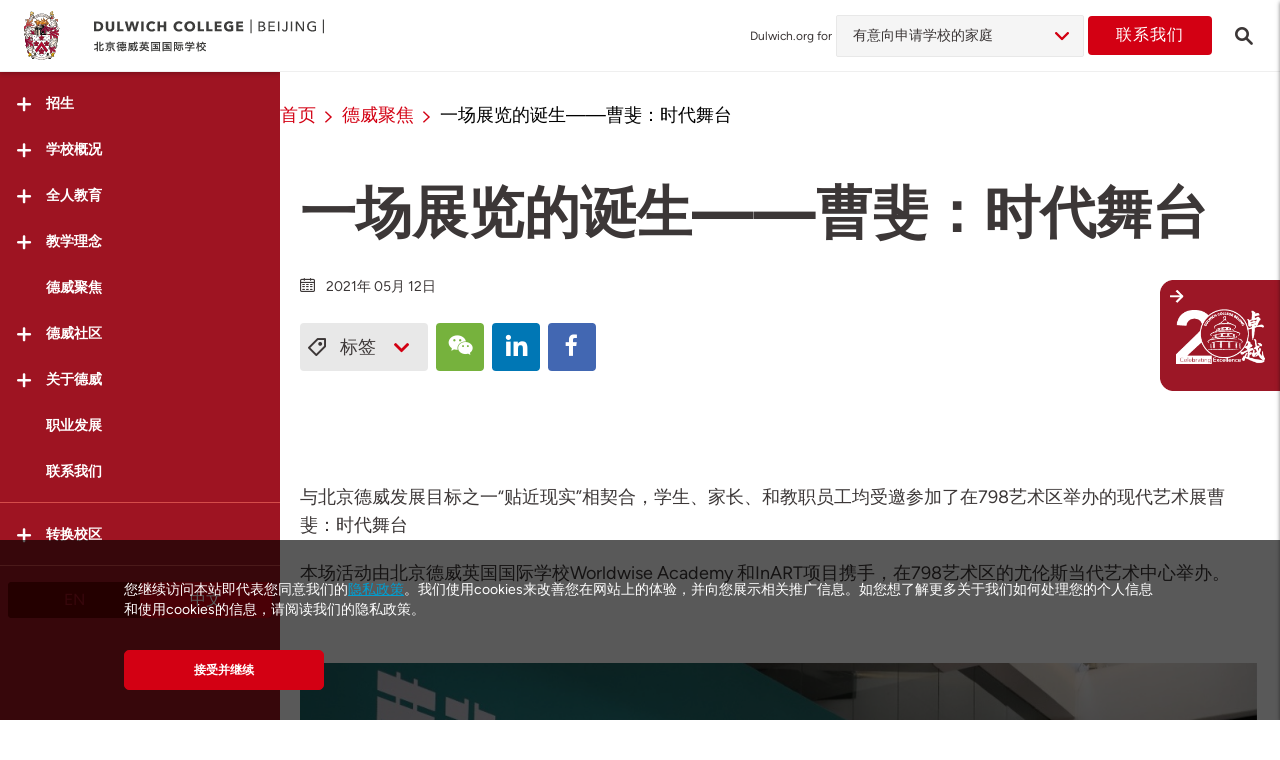

--- FILE ---
content_type: text/html; charset=UTF-8
request_url: https://beijing.dulwich.org/zh/dulwich-life/making-of-an-exhibition
body_size: 23358
content:
<!DOCTYPE html>
<html lang="zh-Hans" class="no-js">

<head>
    <meta charset="utf-8">
    <meta http-equiv="X-UA-Compatible" content="IE=edge">
    <meta name="viewport" content="width=device-width, initial-scale=1, maximum-scale=1, user-scalable=no">
    <meta http-equiv="Content-Security-Policy" content="upgrade-insecure-requests">

    
    <title>    一场展览的诞生——曹斐：时代舞台 | 北京德威英国国际学校
</title>

    <meta name="description" content="与北京德威发展目标之一“贴近现实”相契合，学生、家长、和教职员工均受邀参加了在798艺术区举办的现代艺术展曹斐：时代舞台">
    <meta name="keywords" content="Dulwich College Beijing, DCB, Visual art">

    <meta name="csrf-token" content="rMWgN0OwNF9Z4tzyLBXhkoTGagdGaMyqLMhD9PZx">

            <meta property="og:url" content="https://beijing.dulwich.org/zh/dulwich-life/making-of-an-exhibition">
        <meta property="og:type" content="article">
        <meta property="og:title" content="    一场展览的诞生——曹斐：时代舞台 | 北京德威英国国际学校
">
        <meta property="og:description" content="与北京德威发展目标之一“贴近现实”相契合，学生、家长、和教职员工均受邀参加了在798艺术区举办的现代艺术展曹斐：时代舞台">
        <meta property="og:image" content="https://assets.dulwich.org/thumbs/articles/fit/600x324/cover-20210512-160053-144.jpg">
    
        <link rel="canonical" href="https://beijing.dulwich.org/zh/dulwich-life/making-of-an-exhibition">
    
                                    <link rel="alternate" href="https://beijing.dulwich.org/dulwich-life/making-of-an-exhibition" hreflang="en">
                                            <link rel="alternate" href="https://beijing.dulwich.org/zh/dulwich-life/making-of-an-exhibition" hreflang="zh-Hans">
                        
    
    
    


    <script src="https://www.googleoptimize.com/optimize.js?id=OPT-T9VTV3M"></script>

        <link rel="dns-prefetch" href="https://www.dulwich.org/zh">
            <link rel="dns-prefetch" href="https://seoul.dulwich.org/zh">
            <link rel="dns-prefetch" href="https://shanghai-pudong.dulwich.org/zh">
            <link rel="dns-prefetch" href="https://shanghai-puxi.dulwich.org/zh">
            <link rel="dns-prefetch" href="https://singapore.dulwich.org/zh">
            <link rel="dns-prefetch" href="https://suzhou.dulwich.org/zh">
            <link rel="dns-prefetch" href="https://suzhou-high-school.dulwich.org/zh">
            <link rel="dns-prefetch" href="https://hengqin-high-school.dulwich.org/zh">
                <script type="text/javascript" src="https://app.jingsocial.com/open/js/jingCTA/1.0.0/sdkEntry.js"></script>

    <link rel="shortcut icon" href="https://www.dulwich.org/favicon.ico">
    <script src="https://www.dulwich.org/js/vendor/modernizr-custom.js"></script>
    <!-- Styles -->
    <link rel="stylesheet" href="https://www.dulwich.org/css/main.css?1764583808">

    <!-- Scripts -->
    <script>
        window.Laravel = {"csrfToken":"rMWgN0OwNF9Z4tzyLBXhkoTGagdGaMyqLMhD9PZx"}    </script>
    <script>
    (function(i,s,o,g,r,a,m){i['GoogleAnalyticsObject']=r;i[r]=i[r]||function(){
        (i[r].q=i[r].q||[]).push(arguments)},i[r].l=1*new Date();a=s.createElement(o),
            m=s.getElementsByTagName(o)[0];a.async=1;a.src=g;m.parentNode.insertBefore(a,m)
    })(window,document,'script','https://www.google-analytics.com/analytics.js','ga');

    ga('create', 'UA-35249104-1', {'cookieDomain': 'auto', 'siteSpeedSampleRate': 20});
    ga('set', 'dimension1', 'zh');
     ga('set', 'dimension2', 'beijing');      ga('send', 'pageview'); </script>        <!-- fonts.com tracking -->
    <script>
        /*
         This CSS resource incorporates links to font software which is the valuable copyrighted
         property of Monotype Imaging and/or its suppliers. You may not attempt to copy, install,
         redistribute, convert, modify or reverse engineer this font software. Please contact Monotype
         Imaging with any questions regarding Web Fonts:  http://www.fonts.com
         */
        var MTIProjectId='63d81d93-bcaf-4a43-aef9-ef3e65fca307';
        (function() {
            var mtiTracking = document.createElement('script');
            mtiTracking.type='text/javascript';
            mtiTracking.async='true';
            mtiTracking.src='https://www.dulwich.org/js/vendor/fonts.com/mtiFontTrackingCode.js';
            (document.getElementsByTagName('head')[0]||document.getElementsByTagName('body')[0]).appendChild( mtiTracking );
        })();
    </script>

        <!-- Google Tag Manager -->
        <script>(function(w,d,s,l,i){w[l]=w[l]||[];w[l].push({'gtm.start':
                    new Date().getTime(),event:'gtm.js'});var f=d.getElementsByTagName(s)[0],
                j=d.createElement(s),dl=l!='dataLayer'?'&l='+l:'';j.async=true;j.src=
                'https://www.googletagmanager.com/gtm.js?id='+i+dl;f.parentNode.insertBefore(j,f);
            })(window,document,'script','dataLayer','GTM-KC29SPB');</script>
        <!-- End Google Tag Manager -->

            <meta name="baidu-site-verification" content="FgEqZATC4K" />
                            <!-- Schema Markup hengqin script -->
          
      <script type='module' async='' src='https://ask.ai.finalsite.com/chatbot/static/widget.js'></script>
</head>
<body class="school zh school-page " data-is-https="1" data-site="beijing">

<!-- Google Tag Manager (noscript) -->
<noscript><iframe src="https://www.googletagmanager.com/ns.html?id=GTM-KC29SPB"
                  height="0" width="0" style="display:none;visibility:hidden"></iframe></noscript>
<!-- End Google Tag Manager (noscript) -->


        <div class="page-wrapper">
            <div class="page">
                    <header class="page-header landing-page-header">
    <div class="headerTop-container js-header-view">
    <div class="header-spacing has-prospective-dd"></div>
    <div class="header landing-page-desktop-header js-landing-page-desktop-header flex-container has-prospective-dd ">
        <div class="left-sec">
            <div class="left-sec-logo">
                                <span class="button-menu-icon icon-menu-open js-menu-trigger"></span>
                                <a href="/">
                    <img src="https://www.dulwich.org/images/logos/crest-logo.svg" class="crest-logo " alt="Dulwich crest Logo">
                </a>
            </div>

            <div class="left-sec-logo-txt l-tablet-large-none ">
                <a href="https://beijing.dulwich.org/zh">
                    <img src="https://assets.dulwich.org/schools/2022-web-dcb-cn-left-aligned-20220614-221745-423.svg" alt="北京德威英国国际学校">
                </a>
            </div>







            

        </div>
        <div class="right-sec">
                            
                        <div class="grp-prospective js-grp-prospective">
                            <label class="lbl-testprospective"> Dulwich.org for</label>
                            <div class="select-wrapper">
                                <ul class="select-prospective js-select-prospective">
                                    <li class="parent">
                                                                                                                                                                                                                                                                                                                                                                                                                                                                                                                                                                                                                
                                                                                    <span> 有意向申请学校的家庭 </span>
                                        
                                            <ul class="js-pros-drop sub-drop ">
                                                                                                                                                                                                                                                                                                                                                                                                                                                                                                                    <li><a href="https://beijing.dulwich.org/zh/current-families"> 在读学生的家庭 </a></li>
                                                                                                                                                                                    
                                                        

                                                                                                                                                                                                                                                                                                                                                                                                                                                                                                                        <li><a href="https://beijing.dulwich.org/zh/working-at-dulwich"> 职业发展 </a></li>
                                                                                                                                                                                    
                                                        

                                                                                                                                                                                                                                                                                                                                                                                                                                                                                                                                                                                                                                                                                                                                                                                                                                                                                                                                                                                                                                                                                                                                                                                                                                                                                                                                                                                                                                                                                        <li><a href="https://beijing.dulwich.org/zh/worldwise-alumni-network"> 校友 </a></li>
                                                                                                                                                                                                                                                                                                                                                                                                                            
                                                        

                                                                                                                                                                                                                                                                                                                                                                                                                                                                                                                        <li><a href="https://beijing.dulwich.org/zh/university-representatives"> 大学代表 </a></li>
                                                                                                                                                                                    
                                                        

                                                                                                                                                </ul>
                                    </li>
                                </ul>
                            </div>
                            <!-- <i class="fa fa-angle-down"></i> -->
                        </div>

                                                     <a href="https://beijing.dulwich.org/zh/contact" class="btn btn--primary btn-contact l-offset-xs-right l-tablet-none"> 联系我们 </a>
                 <p class="landing-header-search icon-search l-tablet-none js-search-trigger"><a href="https://beijing.dulwich.org/zh/search"></a></p>
                        
                    </div>
    </div>
</div>
</header>



<div class="page-header-hidden is-hidden-desktop__menu" aria-hidden="true">
        <div class="container">
        <div class="page-brand-container">
            <a href="#" class="page-brand__logo"></a>
            <div class="page-brand__copy">
                <a href="#">
                    <img class="page-brand__copy__img" src="https://www.dulwich.org/images/logos/group-logo-text.svg" alt="Group Logo">
                </a>
            </div>
        </div>
    </div>
    
    </div>
                <main class="page-content l-no-inset-bottom">
                    <div class="landing-page">

                          <div class="sidebar">
    <div class="sidebar-inner">
        <div class="sidebar-sticky">
            <div class="sidebar-header">
                <p class="button-menu-icon-open icon-menu-close  js-menu-trigger-close"></p>
                <a href="https://beijing.dulwich.org/zh">
                    <img src="/images/logos/crest-logo.svg" class="crest-logo" data-aos="fade-up" alt="Dulwich Logo">
                </a>
            </div>
            <div class="sidebar-nav">
                                    
                                            <div class="nav-item js-accordion ">
                            <div class="nav-item__inner js-accordion__trigger " data-aos="fade-up" data-aos-delay="50">
                                <i class="icon-plus-smooth"></i>
                                <span class="nav-text"> 招生 </span>
                            </div>
                                                            <div class="sub-nav js-accordion-content ">
                                                                                                                    <a href="https://beijing.dulwich.org/zh/admissions/admissions-overview"  class="nav-item ">
                                            <div class="nav-item__inner" data-aos="fade-up" data-aos-delay="100">
                                                <span class="nav-text"> 招生概览 </span>
                                            </div>
                                        </a>
                                                                                                                    <a href="https://beijing.dulwich.org/zh/admissions/enquire"  class="nav-item ">
                                            <div class="nav-item__inner" data-aos="fade-up" data-aos-delay="100">
                                                <span class="nav-text"> 咨询 </span>
                                            </div>
                                        </a>
                                                                                                                    <a href="https://beijing.dulwich.org/zh/admissions/apply-now"  class="nav-item ">
                                            <div class="nav-item__inner" data-aos="fade-up" data-aos-delay="100">
                                                <span class="nav-text"> 申请 </span>
                                            </div>
                                        </a>
                                                                                                                    <a href="https://beijing.dulwich.org/zh/admissions/open-day"  class="nav-item ">
                                            <div class="nav-item__inner" data-aos="fade-up" data-aos-delay="100">
                                                <span class="nav-text"> 开放日 </span>
                                            </div>
                                        </a>
                                                                                                                    <a href="https://beijing.dulwich.org/zh/admissions/book-a-tour"  class="nav-item ">
                                            <div class="nav-item__inner" data-aos="fade-up" data-aos-delay="100">
                                                <span class="nav-text"> 预约探校 </span>
                                            </div>
                                        </a>
                                                                                                                    <a href="https://virtualtour.dulwich.org/beijing?utm_source=website&amp;utm_medium=mainmenu&amp;utm_campaign=virtualtour" target="_blank" class="nav-item ">
                                            <div class="nav-item__inner" data-aos="fade-up" data-aos-delay="100">
                                                <span class="nav-text"> 校园导览 </span>
                                            </div>
                                        </a>
                                                                    </div>
                                                    </div>
                                                        
                                            <div class="nav-item js-accordion ">
                            <div class="nav-item__inner js-accordion__trigger " data-aos="fade-up" data-aos-delay="100">
                                <i class="icon-plus-smooth"></i>
                                <span class="nav-text"> 学校概况 </span>
                            </div>
                                                            <div class="sub-nav js-accordion-content ">
                                                                                                                    <a href="https://beijing.dulwich.org/zh/our-college/from-our-head-of-college"  class="nav-item ">
                                            <div class="nav-item__inner" data-aos="fade-up" data-aos-delay="100">
                                                <span class="nav-text"> 校长寄语 </span>
                                            </div>
                                        </a>
                                                                                                                    <a href="https://beijing.dulwich.org/zh/our-college/school-heritage"  class="nav-item ">
                                            <div class="nav-item__inner" data-aos="fade-up" data-aos-delay="100">
                                                <span class="nav-text"> 学校传统 </span>
                                            </div>
                                        </a>
                                                                                                                    <a href="https://beijing.dulwich.org/zh/our-college/guiding-statements"  class="nav-item ">
                                            <div class="nav-item__inner" data-aos="fade-up" data-aos-delay="100">
                                                <span class="nav-text"> 办学宗旨 </span>
                                            </div>
                                        </a>
                                                                                                                    <a href="https://beijing.dulwich.org/zh/our-college/sustainability-and-global-citizenship"  class="nav-item ">
                                            <div class="nav-item__inner" data-aos="fade-up" data-aos-delay="100">
                                                <span class="nav-text"> 可持续发展与全球公民意识 </span>
                                            </div>
                                        </a>
                                                                                                                    <a href="https://beijing.dulwich.org/zh/our-college/development-plan"  class="nav-item ">
                                            <div class="nav-item__inner" data-aos="fade-up" data-aos-delay="100">
                                                <span class="nav-text"> 北京德威发展计划 </span>
                                            </div>
                                        </a>
                                                                                                                    <a href="https://beijing.dulwich.org/zh/our-college/academic-results"  class="nav-item ">
                                            <div class="nav-item__inner" data-aos="fade-up" data-aos-delay="100">
                                                <span class="nav-text"> 学术成果 </span>
                                            </div>
                                        </a>
                                                                                                                    <a href="https://beijing.dulwich.org/zh/our-college/our-school-calendar"  class="nav-item ">
                                            <div class="nav-item__inner" data-aos="fade-up" data-aos-delay="100">
                                                <span class="nav-text"> 学校日历 </span>
                                            </div>
                                        </a>
                                                                                                                    <a href="https://beijing.dulwich.org/zh/our-college/safeguarding"  class="nav-item ">
                                            <div class="nav-item__inner" data-aos="fade-up" data-aos-delay="100">
                                                <span class="nav-text"> 儿童保护 </span>
                                            </div>
                                        </a>
                                                                                                                    <a href="https://beijing.dulwich.org/zh/our-college/facilities"  class="nav-item ">
                                            <div class="nav-item__inner" data-aos="fade-up" data-aos-delay="100">
                                                <span class="nav-text"> 校园设施 </span>
                                            </div>
                                        </a>
                                                                                                                    <a href="https://beijing.dulwich.org/zh/our-college/air-quality-management"  class="nav-item ">
                                            <div class="nav-item__inner" data-aos="fade-up" data-aos-delay="100">
                                                <span class="nav-text"> 空气质量管理 </span>
                                            </div>
                                        </a>
                                                                                                                    <a href="https://beijing.dulwich.org/zh/our-college/affiliations-accreditations"  class="nav-item ">
                                            <div class="nav-item__inner" data-aos="fade-up" data-aos-delay="100">
                                                <span class="nav-text"> 合作与认证 </span>
                                            </div>
                                        </a>
                                                                                                                    <a href="https://beijing.dulwich.org/zh/our-college/governance"  class="nav-item ">
                                            <div class="nav-item__inner" data-aos="fade-up" data-aos-delay="100">
                                                <span class="nav-text"> 管理架构 </span>
                                            </div>
                                        </a>
                                                                    </div>
                                                    </div>
                                                        
                                            <div class="nav-item js-accordion ">
                            <div class="nav-item__inner js-accordion__trigger " data-aos="fade-up" data-aos-delay="150">
                                <i class="icon-plus-smooth"></i>
                                <span class="nav-text"> 全人教育 </span>
                            </div>
                                                            <div class="sub-nav js-accordion-content ">
                                                                                                                    <a href="https://beijing.dulwich.org/zh/holistic-curriculum/educational-pillars"  class="nav-item ">
                                            <div class="nav-item__inner" data-aos="fade-up" data-aos-delay="100">
                                                <span class="nav-text"> 教育支柱 </span>
                                            </div>
                                        </a>
                                                                                                                    <a href="https://beijing.dulwich.org/zh/holistic-curriculum/ducks"  class="nav-item ">
                                            <div class="nav-item__inner" data-aos="fade-up" data-aos-delay="100">
                                                <span class="nav-text"> 学前部 </span>
                                            </div>
                                        </a>
                                                                                                                    <a href="https://beijing.dulwich.org/zh/holistic-curriculum/junior-school-ages-7-to-11"  class="nav-item ">
                                            <div class="nav-item__inner" data-aos="fade-up" data-aos-delay="100">
                                                <span class="nav-text"> 小学部 </span>
                                            </div>
                                        </a>
                                                                                                                    <a href="https://beijing.dulwich.org/zh/holistic-curriculum/senior-school-ages-11-to-18"  class="nav-item ">
                                            <div class="nav-item__inner" data-aos="fade-up" data-aos-delay="100">
                                                <span class="nav-text"> 中学部 </span>
                                            </div>
                                        </a>
                                                                                                                    <a href="https://beijing.dulwich.org/zh/holistic-curriculum/mandarin"  class="nav-item ">
                                            <div class="nav-item__inner" data-aos="fade-up" data-aos-delay="100">
                                                <span class="nav-text"> 中文 </span>
                                            </div>
                                        </a>
                                                                                                                    <a href="https://beijing.dulwich.org/zh/holistic-curriculum/stem-se21"  class="nav-item ">
                                            <div class="nav-item__inner" data-aos="fade-up" data-aos-delay="100">
                                                <span class="nav-text"> STEAM/SE21 </span>
                                            </div>
                                        </a>
                                                                                                                    <a href="https://beijing.dulwich.org/zh/holistic-curriculum/visual-performing-arts"  class="nav-item ">
                                            <div class="nav-item__inner" data-aos="fade-up" data-aos-delay="100">
                                                <span class="nav-text"> 视觉与表演艺术 </span>
                                            </div>
                                        </a>
                                                                                                                    <a href="https://beijing.dulwich.org/zh/holistic-curriculum/sports"  class="nav-item ">
                                            <div class="nav-item__inner" data-aos="fade-up" data-aos-delay="100">
                                                <span class="nav-text"> 运动 </span>
                                            </div>
                                        </a>
                                                                                                                    <a href="https://beijing.dulwich.org/zh/holistic-curriculum/co-curricular-activities"  class="nav-item ">
                                            <div class="nav-item__inner" data-aos="fade-up" data-aos-delay="100">
                                                <span class="nav-text"> 联课活动 </span>
                                            </div>
                                        </a>
                                                                                                                    <a href="https://beijing.dulwich.org/zh/holistic-curriculum/ignite-switzerland-programme"  class="nav-item ">
                                            <div class="nav-item__inner" data-aos="fade-up" data-aos-delay="100">
                                                <span class="nav-text"> Ignite: Switzerland </span>
                                            </div>
                                        </a>
                                                                                                                    <a href="https://beijing.dulwich.org/zh/holistic-curriculum/worldwise-events"  class="nav-item ">
                                            <div class="nav-item__inner" data-aos="fade-up" data-aos-delay="100">
                                                <span class="nav-text"> 智胜全球活动 </span>
                                            </div>
                                        </a>
                                                                    </div>
                                                    </div>
                                                        
                                            <div class="nav-item js-accordion ">
                            <div class="nav-item__inner js-accordion__trigger " data-aos="fade-up" data-aos-delay="200">
                                <i class="icon-plus-smooth"></i>
                                <span class="nav-text"> 教学理念 </span>
                            </div>
                                                            <div class="sub-nav js-accordion-content ">
                                                                                                                    <a href="https://beijing.dulwich.org/zh/how-we-teach-and-learn/learning-principles"  class="nav-item ">
                                            <div class="nav-item__inner" data-aos="fade-up" data-aos-delay="100">
                                                <span class="nav-text"> 学习原理 </span>
                                            </div>
                                        </a>
                                                                                                                    <a href="https://beijing.dulwich.org/zh/how-we-teach-and-learn/wellbeing"  class="nav-item ">
                                            <div class="nav-item__inner" data-aos="fade-up" data-aos-delay="100">
                                                <span class="nav-text"> 身心健康 </span>
                                            </div>
                                        </a>
                                                                                                                    <a href="https://beijing.dulwich.org/zh/how-we-teach-and-learn/learning-principles-and-innovation"  class="nav-item ">
                                            <div class="nav-item__inner" data-aos="fade-up" data-aos-delay="100">
                                                <span class="nav-text"> 教育创新 </span>
                                            </div>
                                        </a>
                                                                                                                    <a href="https://beijing.dulwich.org/zh/how-we-teach-and-learn/university-careers-counselling"  class="nav-item ">
                                            <div class="nav-item__inner" data-aos="fade-up" data-aos-delay="100">
                                                <span class="nav-text"> 升学和职业发展辅导 </span>
                                            </div>
                                        </a>
                                                                    </div>
                                                    </div>
                                                        
                                            <a href="https://beijing.dulwich.org/zh/dulwich-life"  class="nav-item is-active">
                            <div class="nav-item__inner" data-aos="fade-up" data-aos-delay="250">
                                <span class="nav-text"> 德威聚焦 </span>
                            </div>
                        </a>
                                                        
                                            <div class="nav-item js-accordion ">
                            <div class="nav-item__inner js-accordion__trigger " data-aos="fade-up" data-aos-delay="300">
                                <i class="icon-plus-smooth"></i>
                                <span class="nav-text"> 德威社区 </span>
                            </div>
                                                            <div class="sub-nav js-accordion-content ">
                                                                                                                    <a href="https://beijing.dulwich.org/zh/community/teachers"  class="nav-item ">
                                            <div class="nav-item__inner" data-aos="fade-up" data-aos-delay="100">
                                                <span class="nav-text"> 教师团队 </span>
                                            </div>
                                        </a>
                                                                                                                    <a href="https://beijing.dulwich.org/zh/community/friends-of-dulwich"  class="nav-item ">
                                            <div class="nav-item__inner" data-aos="fade-up" data-aos-delay="100">
                                                <span class="nav-text"> 德威之友 </span>
                                            </div>
                                        </a>
                                                                                                                    <a href="https://beijing.dulwich.org/zh/community/alumni"  class="nav-item ">
                                            <div class="nav-item__inner" data-aos="fade-up" data-aos-delay="100">
                                                <span class="nav-text"> 校友 </span>
                                            </div>
                                        </a>
                                                                                                                    <a href="https://beijing.dulwich.org/zh/community/collaborations"  class="nav-item ">
                                            <div class="nav-item__inner" data-aos="fade-up" data-aos-delay="100">
                                                <span class="nav-text"> 协作 </span>
                                            </div>
                                        </a>
                                                                    </div>
                                                    </div>
                                                        
                                            <div class="nav-item js-accordion ">
                            <div class="nav-item__inner js-accordion__trigger " data-aos="fade-up" data-aos-delay="350">
                                <i class="icon-plus-smooth"></i>
                                <span class="nav-text"> 关于德威 </span>
                            </div>
                                                            <div class="sub-nav js-accordion-content ">
                                                                                                                    <a href="https://beijing.dulwich.org/zh/about-dulwich/vision-and-values"  class="nav-item ">
                                            <div class="nav-item__inner" data-aos="fade-up" data-aos-delay="100">
                                                <span class="nav-text"> 愿景 </span>
                                            </div>
                                        </a>
                                                                                                                    <a href="https://beijing.dulwich.org/zh/about-dulwich/our-origins"  class="nav-item ">
                                            <div class="nav-item__inner" data-aos="fade-up" data-aos-delay="100">
                                                <span class="nav-text"> 源起 </span>
                                            </div>
                                        </a>
                                                                                                                    <a href="https://beijing.dulwich.org/zh/about-dulwich/education-team"  class="nav-item ">
                                            <div class="nav-item__inner" data-aos="fade-up" data-aos-delay="100">
                                                <span class="nav-text"> 教育团队 </span>
                                            </div>
                                        </a>
                                                                                                                    <a href="https://beijing.dulwich.org/zh/about-dulwich/the-network-effect"  class="nav-item ">
                                            <div class="nav-item__inner" data-aos="fade-up" data-aos-delay="100">
                                                <span class="nav-text"> 学校大家庭的优势 </span>
                                            </div>
                                        </a>
                                                                    </div>
                                                    </div>
                                                        
                                            <a href="https://beijing.dulwich.org/zh/working-at-dulwich"  class="nav-item ">
                            <div class="nav-item__inner" data-aos="fade-up" data-aos-delay="400">
                                <span class="nav-text"> 职业发展 </span>
                            </div>
                        </a>
                                                        
                                            <a href="https://beijing.dulwich.org/zh/contact" target="_blank" class="nav-item ">
                            <div class="nav-item__inner" data-aos="fade-up" data-aos-delay="450">
                                <span class="nav-text"> 联系我们 </span>
                            </div>
                        </a>
                                                </div>

            
            <div class="sidebar-nav">
                <div class="nav-item js-accordion">
                    <div class="nav-item__inner js-accordion__trigger" data-aos="fade-up">
                        <i class="icon-plus-smooth"></i>
                        <span class="nav-text"> 转换校区 </span>
                    </div>
                    <div class="sub-nav js-accordion-content">

                        <a href="https://www.dulwich.org/zh" class="sidebar-list-title nav-item">
                            <div class="nav-item__inner">
                                <span class="nav-text"> 国际学校 </span>
                            </div>
                        </a>

                                                    <a href="https://beijing.dulwich.org/zh" class="nav-item">
                                <div class="nav-item__inner" data-aos="fade-up">
                                    <span class="nav-text"> 北京 </span>
                                </div>
                            </a>
                                                    <a href="https://seoul.dulwich.org/zh" class="nav-item">
                                <div class="nav-item__inner" data-aos="fade-up">
                                    <span class="nav-text"> 首尔 </span>
                                </div>
                            </a>
                                                    <a href="https://shanghai-pudong.dulwich.org/zh" class="nav-item">
                                <div class="nav-item__inner" data-aos="fade-up">
                                    <span class="nav-text"> 上海浦东 </span>
                                </div>
                            </a>
                                                    <a href="https://shanghai-puxi.dulwich.org/zh" class="nav-item">
                                <div class="nav-item__inner" data-aos="fade-up">
                                    <span class="nav-text"> 上海浦西 </span>
                                </div>
                            </a>
                                                    <a href="https://singapore.dulwich.org/zh" class="nav-item">
                                <div class="nav-item__inner" data-aos="fade-up">
                                    <span class="nav-text"> 新加坡 </span>
                                </div>
                            </a>
                                                    <a href="https://suzhou.dulwich.org/zh" class="nav-item">
                                <div class="nav-item__inner" data-aos="fade-up">
                                    <span class="nav-text"> 苏州 </span>
                                </div>
                            </a>
                        
                        <a href="https://www.dulwich.org/zh" class="sidebar-list-title nav-item">
                            <div class="nav-item__inner" data-aos="fade-up">
                                <span class="nav-text">国际高中项目</span>
                            </div>
                        </a>

                                                    <a href="https://suzhou-high-school.dulwich.org/zh" class="nav-item">
                                <div class="nav-item__inner" data-aos="fade-up">
                                    <span class="nav-text"> 苏州 </span>
                                </div>
                            </a>
                                                    <a href="https://hengqin-high-school.dulwich.org/zh" class="nav-item">
                                <div class="nav-item__inner" data-aos="fade-up">
                                    <span class="nav-text"> 横琴 </span>
                                </div>
                            </a>
                        















                        
                        
                        
                        
                        







                        <a href="https://www.dehong.cn/zh" class="sidebar-list-title nav-item">
                            <div class="nav-item__inner" data-aos="fade-up">
                                <span class="nav-text">姐妹学校</span>
                            </div>
                        </a>

                        <a href=https://shanghai.dehong.cn/zh class="nav-item">
                            <div class="nav-item__inner" data-aos="fade-up">
                                <span class="nav-text">上海德闳</span>
                            </div>
                        </a>
                        <a href=https://beijing.dehong.cn/zh class="nav-item">
                            <div class="nav-item__inner" data-aos="fade-up">
                                <span class="nav-text">北京德闳</span>
                            </div>
                        </a>
                        <a href=https://xian.dehong.cn/zh class="nav-item">
                            <div class="nav-item__inner" data-aos="fade-up">
                                <span class="nav-text">西安德闳</span>
                            </div>
                        </a>
                        <div class="l-offset-s-btm"></div>
                    </div>
                </div>
            </div>
            
                            <div class="btn-lang-container" data-aos="fade-up" data-aos-delay="300">
                                            
                                                            <a href="https://beijing.dulwich.org/zh/switch-locale/en" class="btn--lang"> EN </a>
                            
                                                                    
                                                            <span class="btn--lang active"> 中文 </span>
                            
                                                            </div>
            
        </div>
    </div>
</div>

                        <div class="main-group-content">
                            <div class="main-content-inner">
                                <div class="article">
        <header class="article-header">
            <div class="article-header__nav">
                <div class="container--s breadcrumb-container">
        
        <ol class="breadcrumb">
        
                            <li class="breadcrumb-item"><a href="https://beijing.dulwich.org/zh">首页</a></li>
            
        
                            <li class="breadcrumb-item"><a href="https://beijing.dulwich.org/zh/dulwich-life">德威聚焦</a></li>
            
        
                            <li class="breadcrumb-item active">一场展览的诞生——曹斐：时代舞台</li>
            
                </ol>
        
    </div>


            </div>

            <div class="block-container container--s l-no-offset-btm">

                <h1 class="article-title text--black l-offset-s-btm"> 一场展览的诞生——曹斐：时代舞台</h1>

                
                <div class="author-box l-offset-xs-btm">
                                        <div class="info l-no-inset">
                            <time class="post-date" datetime="2021-05-12 13:36:17">
                                <i class="icon-calendar"></i>
                                2021年 05月 12日</time>
                        </div>
                                </div>

                <div class="tags-listing-container js-tags-listing-container">
                    <div>
                        
                        <span class="js-tags-trigger tags-trigger">
                            <i class="icon-tag"></i>
                            标签
                            <i class="icon-chevron-down"></i>
                        </span>
                        

                        <div class="btn-group">



        <a href="#" class="btn-square-social wechat js-wechat-share-open js-social-share" data-social-type="wechat">
            <i class="icon-wechat"></i>
        </a>
        <a href="https://www.linkedin.com/shareArticle?url=https%3A%2F%2Fbeijing.dulwich.org%2Fzh%2Fdulwich-life%2Fmaking-of-an-exhibition%3Futm_source%3Dlinkedin%26utm_medium%3Dsocial%26utm_campaign%3Dwebsite_sharing_buttons&amp;mini=1&amp;title=%E4%B8%80%E5%9C%BA%E5%B1%95%E8%A7%88%E7%9A%84%E8%AF%9E%E7%94%9F%E2%80%94%E2%80%94%E6%9B%B9%E6%96%90%EF%BC%9A%E6%97%B6%E4%BB%A3%E8%88%9E%E5%8F%B0&amp;summary=%E4%B8%8E%E5%8C%97%E4%BA%AC%E5%BE%B7%E5%A8%81%E5%8F%91%E5%B1%95%E7%9B%AE%E6%A0%87%E4%B9%8B%E4%B8%80%E2%80%9C%E8%B4%B4%E8%BF%91%E7%8E%B0%E5%AE%9E%E2%80%9D%E7%9B%B8%E5%A5%91%E5%90%88%EF%BC%8C%E5%AD%A6%E7%94%9F%E3%80%81%E5%AE%B6%E9%95%BF%E3%80%81%E5%92%8C%E6%95%99%E8%81%8C%E5%91%98%E5%B7%A5%E5%9D%87%E5%8F%97%E9%82%80%E5%8F%82%E5%8A%A0%E4%BA%86%E5%9C%A8798%E8%89%BA%E6%9C%AF%E5%8C%BA%E4%B8%BE%E5%8A%9E%E7%9A%84%E7%8E%B0%E4%BB%A3%E8%89%BA%E6%9C%AF%E5%B1%95%E6%9B%B9%E6%96%90%EF%BC%9A%E6%97%B6%E4%BB%A3%E8%88%9E%E5%8F%B0&amp;source=%E5%BE%B7%E5%A8%81%E5%9B%BD%E9%99%85%E6%95%99%E8%82%B2%E9%9B%86%E5%9B%A2"
           target="_blank"
           class="btn-square-social linkedin js-social-share"
           data-social-type="linkedin"
        >
            <i class="icon-linkedin"></i>
        </a>
        <a href="https://www.facebook.com/dialog/feed?app_id=1937030966514816&amp;display=page&amp;link=https%3A%2F%2Fbeijing.dulwich.org%2Fzh%2Fdulwich-life%2Fmaking-of-an-exhibition%3Futm_source%3Dfacebook%26utm_medium%3Dsocial%26utm_campaign%3Dwebsite_sharing_buttons" target="_blank" class="btn-square-social facebook js-social-share" data-social-type="facebook">
            <i class="icon-facebook"></i>
        </a>
    </div>


                    </div>


                        <div class="tags-listing">
                            <div class="article-tags full-width">

  
        
            <a href="https://beijing.dulwich.org/zh/dulwich-life/?tags=news-and-events" class="tag">
            <span>#新闻与活动</span>
            </a>

        
            <a href="https://beijing.dulwich.org/zh/dulwich-life/?tags=DulwichBeijing" class="tag">
            <span>#北京德威英国国际学校</span>
            </a>

             
    </div>
                        </div>


                </div>

            </div>
        </header>

        
        <div class="block-container container--s">
                    <div class="block-container block-copy container--s" >
   <div>
                  <div>
                  <p>与北京德威发展目标之一&ldquo;贴近现实&rdquo;相契合，学生、家长、和教职员工均受邀参加了在798艺术区举办的现代艺术展曹斐：时代舞台</p>

<p>本场活动由北京德威英国国际学校Worldwise Academy 和InART项目携手，在798艺术区的尤伦斯当代艺术中心举办。</p>
        </div>
            </div>
</div>
                    <div class="block-container container--s l-inset-xs-top l-inset-xs-btm" >
        <img src="https://assets.dulwich.org/blocks/39789/p/image/1w.jpg" alt="1w" class="img-max-width left">
        <span class="l-inset-xms text--black text--xxxsloc"></span>
    </div>
                    <div class="block-container block-copy container--s" >
   <div>
                  <div>
                  <p>尤伦斯当代艺术中心研究部总监Patrick Rhine先生迎接了大家的到来，并介绍了这场展览背后的想法，如何经过几年的时间，把一场超现实的体现时代变迁的展览呈现在眼前。随后，发展和创意战略总监Christina You女士为大家介绍了尤伦斯的架构和发展历史，以及位于北戴河和上海的美术馆。</p>
        </div>
            </div>
</div>
                    <div class="block-container container--s l-inset-xs-top l-inset-xs-btm" >
        <img src="https://assets.dulwich.org/blocks/39791/p/image/2w.jpg" alt="2w" class="img-max-width left">
        <span class="l-inset-xms text--black text--xxxsloc"></span>
    </div>
                    <div class="block-container container--s l-inset-xs-top l-inset-xs-btm" >
        <img src="https://assets.dulwich.org/blocks/39792/p/image/screen-shot-2021-05-12-at-23424-pm.png" alt="screen-shot-2021-05-12-at-23424-pm" class="img-max-width left">
        <span class="l-inset-xms text--black text--xxxsloc"></span>
    </div>
                    <div class="block-container container--s l-inset-xs-top l-inset-xs-btm" >
        <img src="https://assets.dulwich.org/blocks/39811/p/image/56.jpg" alt="56" class="img-max-width left">
        <span class="l-inset-xms text--black text--xxxsloc"></span>
    </div>
                    <div class="block-container container--s l-inset-xs-top l-inset-xs-btm" >
        <img src="https://assets.dulwich.org/blocks/39793/p/image/screen-shot-2021-05-13-at-95714-am.png" alt="screen-shot-2021-05-13-at-95714-am" class="img-max-width left">
        <span class="l-inset-xms text--black text--xxxsloc"></span>
    </div>
                    <div class="block-container container--s l-inset-xs-top l-inset-xs-btm" >
        <img src="https://assets.dulwich.org/blocks/39845/p/image/screen-shot-2021-05-13-at-100347-am.png" alt="screen-shot-2021-05-13-at-100347-am" class="img-max-width left">
        <span class="l-inset-xms text--black text--xxxsloc"></span>
    </div>
                    <div class="block-container block-copy container--s" >
   <div>
                  <div>
                  <p>两位12年级的IB学生Rino F 和Anais M为大家分享他们的观展感受。在多年的学习中，他们对艺术的兴趣驱使下逐渐建立了自己的艺术学习之旅。</p>

<p><span style="color:#2980b9;">我们有幸在798艺术区的尤伦斯当代艺术中心参加了展览&ldquo;曹斐：时代舞台&rdquo;。</span></p>
        </div>
            </div>
</div>
                    <div class="block-container container--s l-inset-xs-top l-inset-xs-btm" >
        <img src="https://assets.dulwich.org/blocks/39795/p/image/art.jpg" alt="art" class="img-max-width left">
        <span class="l-inset-xms text--black text--xxxsloc"></span>
    </div>
                    <div class="block-container block-copy container--s" >
   <div>
                  <div>
                  <p><span style="color:#2980b9;">曹斐是最优秀的女性现代艺术家之一，荣获多项殊荣，包括中国当代艺术奖最佳青年艺术家，昆卡双年展Piedra de Sal奖，Hugo Boss雨果博斯艺术奖提名，以及未来一代艺术奖提名。</span></p>

<p><span style="color:#2980b9;">本场尤伦斯当代艺术中心的展览分为四个部分，包括&ldquo;南方游戏&rdquo;、&ldquo;都市乐园&rdquo;、&ldquo;车间内外&rdquo;和&ldquo;另类实境&rdquo;。曹斐运用影像、虚拟现实技术和其他创意的多元媒介，以超现实的表现方法传递了她对于世界的见地</span></p>
        </div>
            </div>
</div>
                    <div class="block-container container--s l-inset-xs-top l-inset-xs-btm" >
        <img src="https://assets.dulwich.org/blocks/39797/p/image/34.jpg" alt="34" class="img-max-width left">
        <span class="l-inset-xms text--black text--xxxsloc"></span>
    </div>
                    <div class="block-container block-copy container--s" >
   <div>
                  <div>
                  <p><span style="color:#2980b9;">她灵活运用灯光、技术和视觉效果，反映了她华南家乡的历史和社会问题。这场独特的观展体验可以说十分精彩。</span></p>
        </div>
            </div>
</div>
                    <div class="block-container container--s l-inset-xs-top l-inset-xs-btm" >
        <img src="https://assets.dulwich.org/blocks/39799/p/image/screen-shot-2021-05-12-at-44505-pm.png" alt="screen-shot-2021-05-12-at-44505-pm" class="img-max-width left">
        <span class="l-inset-xms text--black text--xxxsloc"></span>
    </div>
                    <div class="block-container block-copy container--s" >
   <div>
                  <div>
                  <p><span style="color:#2980b9;">感谢尤伦斯现代艺术中心的Patrick Rhine先生和Christine You女士与我们分享策展和布展的经验。Rhine先生的导览让观展体验更有深度，令我们难忘！</span></p>

<p><span style="color:#2980b9;">Rino F &amp; Ana&iuml;s M &ndash; Year 12</span></p>

<p><strong>Worldwise Academy:</strong></p>

<p>Worldwise Academy 旨在通过建立学校与工作领域的链接来夯实北京德威英国国际学校学生对职业生涯进程的理解。Worldwise Academy 策划实施系列活动与项目，以此支持学生们探索并找到对未来人生职业的热情。借此机会，家长与各方力量可相聚一堂，将广大社区成员中的专业人才齐聚，为学生们提供大量机会与丰富资源。</p>

<p><strong>InART Programme:</strong></p>

<p>诞生于2018年的InART 是一项聚焦国际艺术与文化的系列活动项目，旨在通过体验不同艺术、文化以及传统特色向大家呈现互动式学习的模式。InART 项目邀请了北京德威的师生及家长参与其中，同时也向更广泛的社区群体开放，希望通过&ldquo;体验-反思-概念理解&rdquo;的方式启发未来的学习之旅。</p>

<p>本项目通过与世界知名艺术家、不同艺术活动以及文化体验的近距离接触，参与者们将有机会与专业人士分享并交流表演艺术、视觉艺术、音乐、舞蹈、电影以及戏剧等各种艺术形式的经验与专业知识，同时也能深入赏析国际化又富有本土特色的文化传承。</p>
        </div>
            </div>
</div>
                </div>


        <div class="block-container container--s">
            <div class="content-container-narrow">
                                    <div class="text--black l-offset-xxxs-btm text--left">标签</div>

<div class="article-tags full-width">

  
        
            <a href="https://beijing.dulwich.org/zh/dulwich-life/?tags=news-and-events" class="tag">
            <span>#新闻与活动</span>
            </a>

        
            <a href="https://beijing.dulwich.org/zh/dulwich-life/?tags=DulwichBeijing" class="tag">
            <span>#北京德威英国国际学校</span>
            </a>

             
    </div>
                            </div>

            <div class="btn-group btn-box-right is-hidden-tablet l-no-inset">

    <a href="#" class="btn btn--pill btn--wechat btn--icon btn--full--tablet btn-group__item btn-group__item--small js-wechat-share-open js-social-share" data-social-type="wechat"><span class="is-hidden-tablet">分享到</span> <span class="is-hidden-desktop"> 分享到 </span></a>
    <a href="https://www.linkedin.com/shareArticle?url=https%3A%2F%2Fbeijing.dulwich.org%2Fzh%2Fdulwich-life%2Fmaking-of-an-exhibition%3Futm_source%3Dlinkedin%26utm_medium%3Dsocial%26utm_campaign%3Dwebsite_sharing_buttons&amp;mini=1&amp;title=%E4%B8%80%E5%9C%BA%E5%B1%95%E8%A7%88%E7%9A%84%E8%AF%9E%E7%94%9F%E2%80%94%E2%80%94%E6%9B%B9%E6%96%90%EF%BC%9A%E6%97%B6%E4%BB%A3%E8%88%9E%E5%8F%B0&amp;summary=%E4%B8%8E%E5%8C%97%E4%BA%AC%E5%BE%B7%E5%A8%81%E5%8F%91%E5%B1%95%E7%9B%AE%E6%A0%87%E4%B9%8B%E4%B8%80%E2%80%9C%E8%B4%B4%E8%BF%91%E7%8E%B0%E5%AE%9E%E2%80%9D%E7%9B%B8%E5%A5%91%E5%90%88%EF%BC%8C%E5%AD%A6%E7%94%9F%E3%80%81%E5%AE%B6%E9%95%BF%E3%80%81%E5%92%8C%E6%95%99%E8%81%8C%E5%91%98%E5%B7%A5%E5%9D%87%E5%8F%97%E9%82%80%E5%8F%82%E5%8A%A0%E4%BA%86%E5%9C%A8798%E8%89%BA%E6%9C%AF%E5%8C%BA%E4%B8%BE%E5%8A%9E%E7%9A%84%E7%8E%B0%E4%BB%A3%E8%89%BA%E6%9C%AF%E5%B1%95%E6%9B%B9%E6%96%90%EF%BC%9A%E6%97%B6%E4%BB%A3%E8%88%9E%E5%8F%B0&amp;source=%E5%BE%B7%E5%A8%81%E5%9B%BD%E9%99%85%E6%95%99%E8%82%B2%E9%9B%86%E5%9B%A2"
       target="_blank"
       class="btn btn--pill btn--linkedin btn--icon btn--full--tablet btn-group__item btn-group__item--small js-social-share"
       data-social-type="linkedin"
    > <span class="is-hidden-tablet">分享到</span> <span class="is-hidden-desktop"> 分享到 </span></a>
    <a href="https://www.facebook.com/dialog/feed?app_id=1937030966514816&amp;display=page&amp;link=https%3A%2F%2Fbeijing.dulwich.org%2Fzh%2Fdulwich-life%2Fmaking-of-an-exhibition%3Futm_source%3Dfacebook%26utm_medium%3Dsocial%26utm_campaign%3Dwebsite_sharing_buttons" target="_blank" class="btn btn--pill btn--facebook btn--icon btn--full--tablet btn-group__item btn-group__item--small js-social-share" data-social-type="facebook"><span class="is-hidden-tablet">分享到</span> <span class="is-hidden-desktop"> 分享到 </span></a></div>

        </div>


    </div>
                            </div>

                                <footer class="page-footer desktop-landing-page-footer l-tablet-large-none js-footer">
    <div class="container--s line-height0">
        <div class="flex-container l-inset-xxxl-top l-inset-xxxl-btm">
            <div class="flex footer-left-sec">
                <div class="footer-landing-qrcode flex-center-content l-inset-xxxl-btm">
                                                                    <div class="l-offset-xs-right">
                            <img class="footer-qr js-jing-track-qr" src="https://assets.dulwich.org/thumbs/schools/fit/500x500/dNh3gbQj2o0iCOpNIeS0XIuemko7Kz0cghrUhdDW.jpeg" alt="北京德威英国国际学校 WeChat QR code"
                                 data-channel=""
                                 data-category="">
                            <div class="follow-us">
                                微信公众号
                            </div>
                        </div>
                                                                        <div>
                            <img class="footer-qr js-jing-track-qr" src="https://assets.dulwich.org/thumbs/schools/fit/500x500/xhs-qr-code-20251031-100546-270.png" alt="北京德威英国国际学校 WeChat QR code"
                                 data-channel=""
                                 data-category="">
                            <div class="follow-us">
                                小红书专业号
                            </div>
                            </div>
                                                            </div>
                <div class="text--white footer-landing-social-icon">
                    <ul class="page-footer__social">
                                                    <li>
                                <a href="https://www.facebook.com/dulwichbeijing" target="_blank" class="page-footer__social__icon icon-facebook js-social-link" data-social-type="facebook"></a>
                            </li>
                                                                            <li>
                                <a href="https://www.instagram.com/dulwichcollegebeijing/" target="_blank" class="page-footer__social__icon icon-instagram js-social-link" data-social-type="instagram"></a>
                            </li>
                                                                            <li>
                                <a href="https://www.linkedin.com/school/dulwich-college-beijing/" target="_blank" class="page-footer__social__icon icon-linkedin js-social-link" data-social-type="linkedin"></a>
                            </li>
                                                                            <li>
                                <a href="https://www.youku.com/profile/index?uid=UMTg2MTQ5NTk3Mg==" target="_blank" class="page-footer__social__icon youku-icon js-social-link" data-social-type="youku">
                                    <span class="icon-icon-youku"><span class="path1"></span><span class="path2"></span><span class="path3"></span></span>
                                </a>
                            </li>
                                                                            <li>
                                <a href="https://www.youtube.com/channel/UCPAMYCaLqMLdKSTZWfmL-YQ" target="_blank" class="page-footer__social__icon icon-youtube js-social-link" data-social-type="youtube"></a>
                            </li>
                                                                                                <li>
                            <a href="#" class="page-footer__social__icon icon-wechat js-wechat-follow-open js-social-link" data-social-type="wechat"></a>
                        </li>
                                                                        <li>
                            <a href="#" class="page-footer__social__icon icon-Icon-Social-Xiaohongshu js-rednote-follow-open js-social-link" data-social-type="rednote"></a>
                        </li>
                                                                    </ul>
                </div>

                

                <div class="footer-logo-landingpage footer-landing-logo">
                    <img src="https://assets.dulwich.org/schools/2022-dcb-cn-centred-aligned-20220129-160857-874.svg" alt="footer-logo" />
                </div>
            </div>

            <div class="flex">
                <div class="footer-menu-accordion">
                    <ul>
                                                                                                                                                                                                                                                                                                                        <li><a href="https://beijing.dulwich.org/zh/dulwich-life">德威聚焦</a></li>
                                                                                                                                                                                                                                        <li><a href="https://beijing.dulwich.org/zh/working-at-dulwich">职业发展</a></li>
                                                                                                                        <li><a href="https://beijing.dulwich.org/zh/contact" target="_blank">联系我们</a></li>
                                                                            </ul>
                </div>

                <div class="footer-contact-addr l-inset-m-top l-inset-xs-btm text--left">

                    <p class="l-offset-sm-btm"><strong>咨询</strong><br />
                        <a href="/cdn-cgi/l/email-protection#4b2a2f262238382224253865292e222122252c0b2f3e273c2228236524392c" class="email-link" target="_blank"><span class="__cf_email__" data-cfemail="8cede8e1e5ffffe5e3e2ffa2eee9e5e6e5e2ebcce8f9e0fbe5efe4a2e3feeb">[email&#160;protected]</span></a>
                    </p>

                                            <p class="l-offset-sm-btm"><strong> 北京德威英国国际学校 </strong><br /> 北京德威英国国际学校
北京市顺义区首都机场路89号丽京花园7区
邮编：101300
                                                            <br />
                                <a href="tel:+86 10 6454-9000" class="email-link">+86 10 6454-9000</a>
                                                        <br /><a href="/cdn-cgi/l/email-protection#c4a5a0a9adb7b7adabaab7eaa6a1adaeadaaa384a0b1a8b3ada7aceaabb6a3" class="email-link" target="_blank"><span class="__cf_email__" data-cfemail="e180858c889292888e8f92cf8384888b888f86a185948d96888289cf8e9386">[email&#160;protected]</span></a>
                        </p>
                                    </div>
                <div class="footer-safequarding l-inset-m-btm text--left">
                    <p><strong>安全保障</strong></p>
                    <p> <p>我们致力于保护所有学生免受任何形式的伤害或虐待。点击<a href="https://beijing.dulwich.org/zh/our-college/safeguarding" target="_blank">此处</a>了解更多。</p> </p>

                    <p class="footer-privacy">
                                                                                    <a href="https://beijing.dulwich.org/zh/privacy-policy">隐私政策</a>
                                                                        </p>
                    <div class="nav-eim-scl text--left">
                        <p>屹珈（EiM）国际教育集团</p>
                        <ul>
                            <li>
                                <a target="_blank" href="https://www.eimglobal.com?utm_source=dulwich.org&amp;utm_medium=footer-link&amp;utm_campaign=eim-family-of-schools">
                                    学校大家庭
                                </a>
                            </li>
                        </ul>
                    </div>
                    <div class="nav-dul-uk text--left">
                        <p>创始学校</p>
                        <ul>
                            <li>
                                <a target="_blank" href="https://www.dulwich.org.uk/?utm_source=dulwich.org&amp;utm_medium=footer-link&amp;utm_campaign=founding-school">
                                    德威公学
                                </a>
                            </li>
                        </ul>
                    </div>
                </div>
            </div>
        </div>
    </div>

    <div class="container--s line-height0">
        <div class="page-footer__copyright_scl footer-text-align">
        <div id="tree-nation-offset-website-dark"></div>
        <div id="tree-nation-offset-website"></div>
            
            &copy; 2026 Dulwich College Management International Limited, or its affiliates
            <br class="l-phablet">
                            <span class="l-phablet-none">-</span>
                <a href="https://beian.miit.gov.cn/#/Integrated/index" target="_blank" class="page-footer__copy">京ICP备18026472号-1</a>
                                    <span class="l-phablet-none">-</span>
            <a href="https://beian.miit.gov.cn" target="_blank" class="page-footer__copy">沪ICP备16016470号-4</a>
            <span class="l-phablet-none">-</span>
            <a href="http://www.beian.gov.cn/portal/registerSystemInfo?recordcode=31010602002392" class="page-footer__copy" target="_blank">
                沪公网安备31010602002392号
            </a>
                        </div>
    </div>
</footer>


<footer class="page-footer mobile-landing-footer l-offset-l-top l-tablet-large js-footer">



            <div class="quick-links js-quick-links">
            <div class="quick-link-list">
                <div class="quick-link-list__title"> 实用链接 </div>
            <ul class="quick-link-list__inner">
                                                    <li><a href="https://dulwichbeijing.openapply.cn/roi?c_campaign=1962"  target="_blank" > 咨询 </a></li>
                                                                        <li><a href="https://beijing.dulwich.org/zh/admissions" > 招生 </a></li>
                                                                        <li><a href="https://beijing.dulwich.org/zh/our-college/our-school-calendar" > 学校日历 </a></li>
                                        </ul>
            </div>
            <a href="#" class="quick-link-trigger js-quick-link-trigger"></a>
        </div>
    
    <div class="container line-height0">
        <div class="footer-logo-dulwich-college">
            <img src="https://assets.dulwich.org/schools/2022-dcb-cn-centred-aligned-20220129-160857-874.svg" alt="footer-logo" />
        </div>

        <div class="line-height0 footer-menu-accordion mobile-menu-container">
            <div class="footer-menu-accordion-mobile">
                <ul>
                                                                                                                                                                                                                                                        <li><a href="https://beijing.dulwich.org/zh/dulwich-life">德威聚焦</a></li>
                                                                                                                                                                                        <li><a href="https://beijing.dulwich.org/zh/working-at-dulwich">职业发展</a></li>
                                                                                                <li><a href="https://beijing.dulwich.org/zh/contact" target="_blank">联系我们</a></li>
                                                            </ul>
            </div>
        </div>

        <div class="footer-contact-addr l-inset-m-top l-inset-xs-btm text--left">
            <p class="l-offset-sm-btm"><strong>学校地址</strong></p>
            <p class="l-offset-sm-btm"><strong> 咨询 </strong><br />
                <a href="/cdn-cgi/l/email-protection#5a3b3e373329293335342974383f333033343d1a3e2f362d3339327435283d" class="email-link" target="_blank"><span class="__cf_email__" data-cfemail="6a0b0e070319190305041944080f030003040d2a0e1f061d0309024405180d">[email&#160;protected]</span></a>
            </p>

                            <p class="l-offset-sm-btm"><strong> 北京德威英国国际学校 </strong><br /> 北京德威英国国际学校
北京市顺义区首都机场路89号丽京花园7区
邮编：101300

                                        <br />
                    <a href="tel:+86 10 6454-9000" class="email-link">+86 10 6454-9000</a>
                                        <br /><a href="/cdn-cgi/l/email-protection#d5b4b1b8bca6a6bcbabba6fbb7b0bcbfbcbbb295b1a0b9a2bcb6bdfbbaa7b2" class="email-link" target="_blank"><span class="__cf_email__" data-cfemail="f796939a9e84849e989984d995929e9d9e9990b793829b809e949fd9988590">[email&#160;protected]</span></a>
                </p>
                    </div>
        <div class="footer-safequarding l-inset-m-btm text--left">
            <p><strong>安全保障</strong></p>
            <p> <p>我们致力于保护所有学生免受任何形式的伤害或虐待。点击<a href="https://beijing.dulwich.org/zh/our-college/safeguarding" target="_blank">此处</a>了解更多。</p> </p>
            <p class="footer-privacy">
                                                        <a href="https://beijing.dulwich.org/zh/privacy-policy">隐私政策</a>
                                


            </p>
            <div class="nav-eim-scl text--left">
                <p>屹珈（EiM）国际教育集团</p>
                <ul>
                    <li>
                        <a target="_blank" href="https://www.eimglobal.com?utm_source=dulwich.org&amp;utm_medium=footer-link&amp;utm_campaign=eim-family-of-schools">
                            学校大家庭
                        </a>
                    </li>
                </ul>
            </div>
            <div class="nav-dul-uk text--left">
                <p>创始学校</p>
                <ul>
                    <li>
                        <a target="_blank" href="https://www.dulwich.org.uk/?utm_source=dulwich.org&amp;utm_medium=footer-link&amp;utm_campaign=founding-school">
                            德威公学
                        </a>
                    </li>
                </ul>
            </div>
        </div>

        <!-- <div class="flex flex-item-middle text--left">

            <div class="">
                                                            <img class="footer-logo js-jing-track-qr" src="https://assets.dulwich.org/thumbs/schools/fit/500x500/dNh3gbQj2o0iCOpNIeS0XIuemko7Kz0cghrUhdDW.jpeg" alt="北京德威英国国际学校 WeChat QR code"
                             data-channel=""
                             data-category="">
                        <div class="follow-us">
                            微信公众号
                        </div>
                                                </div>
        </div> -->

        <div class="flex flex-item-middle flex-item-right flex-mobile-connect-us">

        <p class="text_connect_us">Connect with us</p>
            <div class="text--white l-offset-xxs-btm">
                <ul class="page-footer__social flex-news">
                                            <li>
                            <a href="https://www.facebook.com/dulwichbeijing" target="_blank" class="page-footer__social__icon icon-facebook js-social-link" data-social-type="facebook"></a>
                        </li>
                                                                <li>
                            <a href="https://www.instagram.com/dulwichcollegebeijing/" target="_blank" class="page-footer__social__icon icon-instagram js-social-link" data-social-type="instagram"></a>
                        </li>
                                                                <li>
                            <a href="https://www.linkedin.com/school/dulwich-college-beijing/" target="_blank" class="page-footer__social__icon icon-linkedin js-social-link" data-social-type="linkedin"></a>
                        </li>
                                                                <li>
                            <a href="https://www.youku.com/profile/index?uid=UMTg2MTQ5NTk3Mg==" target="_blank" class="page-footer__social__icon youku-icon js-social-link" data-social-type="youku">
                                <span class="icon-icon-youku"><span class="path1"></span><span class="path2"></span><span class="path3"></span></span>
                            </a>
                        </li>
                                                                <li>
                            <a href="https://www.youtube.com/channel/UCPAMYCaLqMLdKSTZWfmL-YQ" target="_blank" class="page-footer__social__icon icon-youtube js-social-link" data-social-type="youtube"></a>
                        </li>
                                                                                    <li>
                            <a href="#" class="page-footer__social__icon icon-wechat js-wechat-follow-open js-social-link" data-social-type="wechat"></a>
                        </li>
                                                                <li>
                            <a href="schools/xhs-qr-code-20251031-100546-270.png" target="_blank" class="page-footer__social__icon icon-Icon-Social-Xiaohongshu js-rednote-follow-open js-social-link" data-social-type="rednote"></a>
                        </li>
                                                                </ul>
            </div>
        </div>

    </div>

    <div class="container--s line-height0">
        <div class="page-footer__copyright_scl l-offset-s-top footer-text-align">
            
            
            &copy; 2026 Dulwich College Management International Limited, or its affiliates
            <br class="l-phablet">
                            <span class="l-phablet-none">-</span>
                <a href="https://beian.miit.gov.cn/#/Integrated/index" target="_blank" class="page-footer__copy">京ICP备18026472号-1</a>
                                    <span class="l-phablet-none">-</span>
            <a href="https://beian.miit.gov.cn" target="_blank" class="page-footer__copy">沪ICP备16016470号-4</a>
            <span class="l-phablet-none">-</span>
            <a href="http://www.beian.gov.cn/portal/registerSystemInfo?recordcode=31010602002392" class="page-footer__copy" target="_blank">
                沪公网安备31010602002392号
            </a>
                        </div>
    </div>

</footer>

                        </div>

                    </div>

                </main>
                                <div class="page__overlay"></div>
            </div>
        </div>


            <div class="lightbox-lite js-wechat-share-lightbox js-lightbox-lite">
    <div class="lightbox-lite__box">
        <a href="#" class="lightbox-lite-close js-lightbox-lite-close icon-cross"></a>
        <div class="lightbox-lite__box-inner">

            <div class="lightbox-lite-content-placeholder js-lightbox-lite-content-placeholder">

                <img class="l-center-block js-lightbox-lite-lazy" src="" data-lazy="https://assets.dulwich.org/qr-codes/YTozOntpOjA7czo2NzoiaHR0cHM6Ly9iZWlqaW5nLmR1bHdpY2gub3JnL3poL2R1bHdpY2gtbGlmZS9tYWtpbmctb2YtYW4tZXhoaWJpdGlvbiI7aToxO2k6NTAwO2k6MjtiOjE7fQ==.png" alt="Share on WeChat QR code">

            </div>
        </div>
    </div>
</div>    <div class="lightbox-lite js-wechat-share-lightbox js-lightbox-lite">
    <div class="lightbox-lite__box">
        <a href="#" class="lightbox-lite-close js-lightbox-lite-close icon-cross"></a>
        <div class="lightbox-lite__box-inner">

            <div class="lightbox-lite-content-placeholder js-lightbox-lite-content-placeholder">

                <img class="l-center-block js-lightbox-lite-lazy" src="" data-lazy="https://assets.dulwich.org/qr-codes/YTozOntpOjA7czo2NzoiaHR0cHM6Ly9iZWlqaW5nLmR1bHdpY2gub3JnL3poL2R1bHdpY2gtbGlmZS9tYWtpbmctb2YtYW4tZXhoaWJpdGlvbiI7aToxO2k6NTAwO2k6MjtiOjE7fQ==.png" alt="Share on WeChat QR code">

            </div>
        </div>
    </div>
</div>    <div class="lightbox-lite js-admissions-lightbox js-lightbox-lite">
    <div class="lightbox-lite__box">
        <a href="#" class="lightbox-lite-close js-lightbox-lite-close icon-cross"></a>
        <div class="lightbox-lite__box-inner">

            <div class="lightbox-lite-content-placeholder js-lightbox-lite-content-placeholder">
                <div class="lightbox-lite__feedback js-lightbox-lite-feedback"></div>

                <div class="l-align-center text--serif--xxl l-offset-xs-btm" style="font-size:3rem;font-weight:600;">招生咨询</div>

                <div class="l-align-center l-offset-s-btm">
                    如果您对招生有任何问题，请填写以下表格。
                </div>

                <form method="POST" action="https://beijing.dulwich.org" accept-charset="UTF-8" class="form js-admissions-form js-admission-enquiry-form" autocomplete="off" data-action="https://beijing.dulwich.org/zh/ajax/admissions-enquiry"><input name="_token" type="hidden" value="rMWgN0OwNF9Z4tzyLBXhkoTGagdGaMyqLMhD9PZx">
                <input name="campaign_source" type="hidden" value="0">
                <input name="school_id" type="hidden" value="1">
                <div class="h_fill_this_out_wrap" style="display:none;"><input name="h_fill_this_out" type="text" value="" id="h_fill_this_out"/><input name="h_time" type="text" value="eyJpdiI6InRMMDBzaFhEMWg3UDlwc0k4amYxU1E9PSIsInZhbHVlIjoiQWVBMVpEYXV2YlJHenNyYW40clQwQT09IiwibWFjIjoiNzA3MGEwYmNhNWI2NjFiZmE4MzJhOGNmNzljZjUwOTJjZmE5MjhmNDhlZGU5Y2U4ODkxZjhlNGUzMzI2Y2ExZSJ9"/></div>
                <div class="form__feedback js-form-feedback"></div>
                <div class="l-grid-0">
                    <div class="l-grid-20">
                        <div class="l-grid__item-100">
                            <h4 class="text--ms text--strong l-inset-xs-top">家长信息</h4>
                            <div>我们会对您的信息绝对保密。</div>
                        </div>
                    </div>

                      <div class="l-grid__item-100">
                       <div class="l-grid-20">
                        <div class="l-grid__item-20 l-grid__item-phablet-100">
                        <div class="form__field">
                            <div class="form__arrow-down icon-chevron-down">
                                <select class="form__select form__select--base" required="required" name="title"><option value="Mr.">先生</option><option value="Mrs.">女士</option><option value="Ms.">小姐</option></select>
                            </div>
                        </div>
                    </div>
                        <div class="l-grid__item-40 l-grid__item-phablet-100">
                        <div class="form__field">
                            <input class="form__input form__input--base js-form-input js-is-valid js-is-valid__1" required="required" placeholder="名" data-parsley-trigger="focusin focusout" data-parsley-error-message="请填写您的名" name="first_name" type="text">
                        </div>
                    </div>
                        <div class="l-grid__item-40 l-grid__item-phablet-100">
                        <div class="form__field">
                            <input class="form__input form__input--base js-form-input js-is-valid js-is-valid__2" required="required" placeholder="姓" data-parsley-trigger="focusin focusout" data-parsley-error-message="请填写您的姓" name="last_name" type="text">
                        </div>
                    </div>
                      </div>
                    </div>

                    <div class="l-grid__item-100">
                        <div class="l-grid-20">
                    <div class="l-grid__item-50 l-grid__item-phablet-100">
                        <div class="form__field">
                            <input class="form__input form__input--base js-form-input js-is-valid js-is-valid__3" required="required" placeholder="电子邮件" data-parsley-trigger="focusin focusout" data-parsley-error-message="请填写您的电子邮件" name="email" type="email">
                        </div>
                    </div>


                    <div class="l-grid__item-50 l-grid__item-phablet-100">
                        <div class="phone-code">
                        <div class="form__field l-rel">
                            <input id="phone" class="form__input is-live-valid form__input--base js-form-input js-is-valid js-is-valid__4" data-parsley-trigger="focusin focusout" required="required" minlength="11" pattern="^[\d\-\.\(\)\/\s]*$" placeholder="联系电话" data-parsley-required-message="请填写有效联系电话号码" data-parsley-minlength-message="电话号码太短, 请输入有效电话号码" data-parsley-pattern-message="请填写有效联系电话号码" data-parsley-errors-container="#js-phone-error" name="phone" type="tel">

                            <span class="js-country-code"></span>
                            <span class="success-icon"><img src="https://www.dulwich.org/images/waterstones/svg/field-success.svg" alt=""></span>
                            <span id="js-phone-error" class="parsley-errors-list l-no-inset"></span>

                        </div>
                        </div>
                    </div>
                        </div>
                    </div>

                    <div class="l-grid__item-100">
                        <div class="l-grid-20">
                    <div class="l-grid__item-50 l-grid__item-phablet-100">
                        <div class="form__field">
                            <div class="form__arrow-down icon-chevron-down">
                                <select class="form__select form__select--base js-is-valid js-is-valid__5" required="required" data-parsley-trigger="focusin focusout" data-parsley-required-message="你在何处听过德威？" data-parsley-errors-container="#parsly-error-container-about-dulwich" name="source"><option selected="selected" value="">您在何处听过德威国际？</option><option value="0">德威学生／父母／员工</option><option value="1">家人／朋友</option><option value="2">同事</option><option value="3">公司搬迁</option><option value="4">网络搜索</option><option value="5">广告</option><option value="6">微信／社交媒体</option><option value="7">其它</option></select>
                            </div>
                            <div id="parsly-error-container-about-dulwich"></div>
                        </div>
                    </div>
                    <div class="l-grid__item-50 l-grid__item-phablet-100">
                        <div class="form__field">
                            <div class="form__arrow-down icon-chevron-down">
                                <select class="form__select form__select--base js-is-valid js-is-valid__6" required="required" data-parsley-trigger="focusin focusout" data-parsley-required-message="请填写您的国籍" data-parsley-errors-container="#parsley-error-container-admissions-nationality" name="nationality"><option selected="selected" value="">您的国籍</option><option value="BT">不丹</option><option value="TL">东帝汶</option><option value="TW">中国台湾</option><option value="CN">中国大陆</option><option value="MO">中国澳门特别行政区</option><option value="HK">中国香港特别行政区</option><option value="CF">中非共和国</option><option value="DK">丹麦</option><option value="UA">乌克兰</option><option value="UZ">乌兹别克斯坦</option><option value="UG">乌干达</option><option value="UY">乌拉圭</option><option value="TD">乍得</option><option value="YE">也门</option><option value="AM">亚美尼亚</option><option value="IL">以色列</option><option value="IQ">伊拉克</option><option value="IR">伊朗</option><option value="BZ">伯利兹</option><option value="CV">佛得角</option><option value="RU">俄罗斯</option><option value="BG">保加利亚</option><option value="HR">克罗地亚</option><option value="GU">关岛</option><option value="GM">冈比亚</option><option value="IS">冰岛</option><option value="GN">几内亚</option><option value="GW">几内亚比绍</option><option value="LI">列支敦士登</option><option value="CG">刚果（布）</option><option value="CD">刚果（金）</option><option value="LY">利比亚</option><option value="LR">利比里亚</option><option value="CA">加拿大</option><option value="GH">加纳</option><option value="GA">加蓬</option><option value="HU">匈牙利</option><option value="MK">北马其顿</option><option value="MP">北马里亚纳群岛</option><option value="GS">南乔治亚和南桑威奇群岛</option><option value="AQ">南极洲</option><option value="SS">南苏丹</option><option value="ZA">南非</option><option value="BW">博茨瓦纳</option><option value="QA">卡塔尔</option><option value="RW">卢旺达</option><option value="LU">卢森堡</option><option value="IN">印度</option><option value="ID">印度尼西亚</option><option value="GT">危地马拉</option><option value="EC">厄瓜多尔</option><option value="ER">厄立特里亚</option><option value="SY">叙利亚</option><option value="CU">古巴</option><option value="KG">吉尔吉斯斯坦</option><option value="DJ">吉布提</option><option value="KZ">哈萨克斯坦</option><option value="CO">哥伦比亚</option><option value="CR">哥斯达黎加</option><option value="CM">喀麦隆</option><option value="TV">图瓦卢</option><option value="TM">土库曼斯坦</option><option value="TR">土耳其</option><option value="LC">圣卢西亚</option><option value="KN">圣基茨和尼维斯</option><option value="ST">圣多美和普林西比</option><option value="BL">圣巴泰勒米</option><option value="VC">圣文森特和格林纳丁斯</option><option value="PM">圣皮埃尔和密克隆群岛</option><option value="CX">圣诞岛</option><option value="SH">圣赫勒拿</option><option value="SM">圣马力诺</option><option value="GY">圭亚那</option><option value="TZ">坦桑尼亚</option><option value="EG">埃及</option><option value="ET">埃塞俄比亚</option><option value="KI">基里巴斯</option><option value="TJ">塔吉克斯坦</option><option value="SN">塞内加尔</option><option value="RS">塞尔维亚</option><option value="SL">塞拉利昂</option><option value="CY">塞浦路斯</option><option value="SC">塞舌尔</option><option value="MX">墨西哥</option><option value="TG">多哥</option><option value="DM">多米尼克</option><option value="DO">多米尼加共和国</option><option value="AX">奥兰群岛</option><option value="AT">奥地利</option><option value="VE">委内瑞拉</option><option value="BD">孟加拉国</option><option value="AO">安哥拉</option><option value="AI">安圭拉</option><option value="AG">安提瓜和巴布达</option><option value="AD">安道尔</option><option value="FM">密克罗尼西亚</option><option value="NI">尼加拉瓜</option><option value="NG">尼日利亚</option><option value="NE">尼日尔</option><option value="NP">尼泊尔</option><option value="PS">巴勒斯坦领土</option><option value="BS">巴哈马</option><option value="PK">巴基斯坦</option><option value="BB">巴巴多斯</option><option value="PG">巴布亚新几内亚</option><option value="PY">巴拉圭</option><option value="PA">巴拿马</option><option value="BH">巴林</option><option value="BR">巴西</option><option value="BF">布基纳法索</option><option value="BI">布隆迪</option><option value="BV">布韦岛</option><option value="GR">希腊</option><option value="PW">帕劳</option><option value="CK">库克群岛</option><option value="CW">库拉索</option><option value="KY">开曼群岛</option><option value="DE">德国</option><option value="IT">意大利</option><option value="SB">所罗门群岛</option><option value="TK">托克劳</option><option value="LV">拉脱维亚</option><option value="NO">挪威</option><option value="CZ">捷克</option><option value="MD">摩尔多瓦</option><option value="MA">摩洛哥</option><option value="MC">摩纳哥</option><option value="BN">文莱</option><option value="FJ">斐济</option><option value="SZ">斯威士兰</option><option value="SK">斯洛伐克</option><option value="SI">斯洛文尼亚</option><option value="SJ">斯瓦尔巴和扬马延</option><option value="LK">斯里兰卡</option><option value="SG">新加坡</option><option value="NC">新喀里多尼亚</option><option value="NZ">新西兰</option><option value="JP">日本</option><option value="CL">智利</option><option value="KP">朝鲜</option><option value="KH">柬埔寨</option><option value="GG">根西岛</option><option value="GD">格林纳达</option><option value="GL">格陵兰</option><option value="GE">格鲁吉亚</option><option value="VA">梵蒂冈</option><option value="BE">比利时</option><option value="MR">毛里塔尼亚</option><option value="MU">毛里求斯</option><option value="TO">汤加</option><option value="SA">沙特阿拉伯</option><option value="FR">法国</option><option value="TF">法属南部领地</option><option value="MF">法属圣马丁</option><option value="GF">法属圭亚那</option><option value="PF">法属波利尼西亚</option><option value="FO">法罗群岛</option><option value="PL">波兰</option><option value="PR">波多黎各</option><option value="BA">波斯尼亚和黑塞哥维那</option><option value="TH">泰国</option><option value="JE">泽西岛</option><option value="ZW">津巴布韦</option><option value="HN">洪都拉斯</option><option value="HT">海地</option><option value="AU">澳大利亚</option><option value="IE">爱尔兰</option><option value="EE">爱沙尼亚</option><option value="JM">牙买加</option><option value="TC">特克斯和凯科斯群岛</option><option value="TT">特立尼达和多巴哥</option><option value="BO">玻利维亚</option><option value="NR">瑙鲁</option><option value="SE">瑞典</option><option value="CH">瑞士</option><option value="GP">瓜德罗普</option><option value="WF">瓦利斯和富图纳</option><option value="VU">瓦努阿图</option><option value="RE">留尼汪</option><option value="BY">白俄罗斯</option><option value="BM">百慕大</option><option value="PN">皮特凯恩群岛</option><option value="GI">直布罗陀</option><option value="FK">福克兰群岛</option><option value="KW">科威特</option><option value="KM">科摩罗</option><option value="CI">科特迪瓦</option><option value="CC">科科斯（基林）群岛</option><option value="PE">秘鲁</option><option value="TN">突尼斯</option><option value="LT">立陶宛</option><option value="SO">索马里</option><option value="JO">约旦</option><option value="NA">纳米比亚</option><option value="NU">纽埃</option><option value="MM">缅甸</option><option value="RO">罗马尼亚</option><option value="US">美国</option><option value="UM">美国本土外小岛屿</option><option value="VI">美属维尔京群岛</option><option value="AS">美属萨摩亚</option><option value="LA">老挝</option><option value="KE">肯尼亚</option><option value="FI">芬兰</option><option value="SD">苏丹</option><option value="SR">苏里南</option><option value="GB">英国</option><option value="IO">英属印度洋领地</option><option value="VG">英属维尔京群岛</option><option value="NL">荷兰</option><option value="BQ">荷属加勒比区</option><option value="SX">荷属圣马丁</option><option value="MZ">莫桑比克</option><option value="LS">莱索托</option><option value="PH">菲律宾</option><option value="SV">萨尔瓦多</option><option value="WS">萨摩亚</option><option value="PT">葡萄牙</option><option value="MN">蒙古</option><option value="MS">蒙特塞拉特</option><option value="EH">西撒哈拉</option><option value="ES">西班牙</option><option value="NF">诺福克岛</option><option value="BJ">贝宁</option><option value="ZM">赞比亚</option><option value="GQ">赤道几内亚</option><option value="HM">赫德岛和麦克唐纳群岛</option><option value="VN">越南</option><option value="AZ">阿塞拜疆</option><option value="AF">阿富汗</option><option value="DZ">阿尔及利亚</option><option value="AL">阿尔巴尼亚</option><option value="AE">阿拉伯联合酋长国</option><option value="OM">阿曼</option><option value="AR">阿根廷</option><option value="AW">阿鲁巴</option><option value="KR">韩国</option><option value="MV">马尔代夫</option><option value="IM">马恩岛</option><option value="MW">马拉维</option><option value="MQ">马提尼克</option><option value="MY">马来西亚</option><option value="YT">马约特</option><option value="MH">马绍尔群岛</option><option value="MT">马耳他</option><option value="MG">马达加斯加</option><option value="ML">马里</option><option value="LB">黎巴嫩</option><option value="ME">黑山</option></select>
                            </div>
                            <div id="parsley-error-container-admissions-nationality"></div>
                        </div>
                    </div>
                        </div>
                    </div>

                    <div class="l-grid__item-100">
                        <div class="l-grid-20">
                    <div class="l-grid__item-100">
                        <h4 class="text--ms text--strong l-inset-xs-top">孩子的资料</h4>
                    </div>
                        </div>
                    </div>

                    <div class="l-grid__item-100">
                        <div class="l-grid-20">
                    <div class="l-grid__item-25 l-grid__item-phablet-100">
                        <div class="form__field">
                            <div class="form__arrow-down icon-chevron-down">
                                <select class="form__select form__select--base js-is-valid js-is-valid__7" required="required" data-parsley-trigger="focusin focusout" data-parsley-required-message="请填写您孩子的出生月份" data-parsley-errors-container="#parsley-error-container-admissions-child-age-month" name="content[age][month]"><option selected="selected" value="">出生月份</option><option value="01">1</option><option value="02">2</option><option value="03">3</option><option value="04">4</option><option value="05">5</option><option value="06">6</option><option value="07">7</option><option value="08">8</option><option value="09">9</option><option value="10">10</option><option value="11">11</option><option value="12">12</option></select>
                            </div>
                            <div id="parsley-error-container-admissions-child-age-month"></div>
                        </div>
                    </div>
                    <div class="l-grid__item-35 l-grid__item-phablet-100">
                        <div class="form__field">
                            <div class="form__arrow-down icon-chevron-down">
                                <select class="form__select form__select--base js-is-valid js-is-valid__8" required="required" data-parsley-trigger="focusin focusout" data-parsley-required-message="请填写您孩子的出生年份" data-parsley-errors-container="#parsley-error-container-admissions-child-age-year" name="content[age][year]"><option selected="selected" value="">出生年份</option><option value="2026">2026</option><option value="2025">2025</option><option value="2024">2024</option><option value="2023">2023</option><option value="2022">2022</option><option value="2021">2021</option><option value="2020">2020</option><option value="2019">2019</option><option value="2018">2018</option><option value="2017">2017</option><option value="2016">2016</option><option value="2015">2015</option><option value="2014">2014</option><option value="2013">2013</option><option value="2012">2012</option><option value="2011">2011</option><option value="2010">2010</option><option value="2009">2009</option><option value="2008">2008</option><option value="2007">2007</option><option value="2006">2006</option></select>
                            </div>
                            <div id="parsley-error-container-admissions-child-age-year"></div>
                        </div>
                    </div>

                    <div class="l-grid__item-40 l-grid__item-phablet-100">
                        <div class="form__field">
                            <div class="form__arrow-down icon-chevron-down">
                                <select class="form__select form__select--base js-is-valid js-is-valid__9" required="required" data-parsley-trigger="focusin focusout" data-parsley-required-message="请填写您孩子的国籍" data-parsley-errors-container="#parsley-error-container-admissions-child-nationality" name="content[nationality]"><option selected="selected" value="">孩子的国籍</option><option value="BT">不丹</option><option value="TL">东帝汶</option><option value="TW">中国台湾</option><option value="CN">中国大陆</option><option value="MO">中国澳门特别行政区</option><option value="HK">中国香港特别行政区</option><option value="CF">中非共和国</option><option value="DK">丹麦</option><option value="UA">乌克兰</option><option value="UZ">乌兹别克斯坦</option><option value="UG">乌干达</option><option value="UY">乌拉圭</option><option value="TD">乍得</option><option value="YE">也门</option><option value="AM">亚美尼亚</option><option value="IL">以色列</option><option value="IQ">伊拉克</option><option value="IR">伊朗</option><option value="BZ">伯利兹</option><option value="CV">佛得角</option><option value="RU">俄罗斯</option><option value="BG">保加利亚</option><option value="HR">克罗地亚</option><option value="GU">关岛</option><option value="GM">冈比亚</option><option value="IS">冰岛</option><option value="GN">几内亚</option><option value="GW">几内亚比绍</option><option value="LI">列支敦士登</option><option value="CG">刚果（布）</option><option value="CD">刚果（金）</option><option value="LY">利比亚</option><option value="LR">利比里亚</option><option value="CA">加拿大</option><option value="GH">加纳</option><option value="GA">加蓬</option><option value="HU">匈牙利</option><option value="MK">北马其顿</option><option value="MP">北马里亚纳群岛</option><option value="GS">南乔治亚和南桑威奇群岛</option><option value="AQ">南极洲</option><option value="SS">南苏丹</option><option value="ZA">南非</option><option value="BW">博茨瓦纳</option><option value="QA">卡塔尔</option><option value="RW">卢旺达</option><option value="LU">卢森堡</option><option value="IN">印度</option><option value="ID">印度尼西亚</option><option value="GT">危地马拉</option><option value="EC">厄瓜多尔</option><option value="ER">厄立特里亚</option><option value="SY">叙利亚</option><option value="CU">古巴</option><option value="KG">吉尔吉斯斯坦</option><option value="DJ">吉布提</option><option value="KZ">哈萨克斯坦</option><option value="CO">哥伦比亚</option><option value="CR">哥斯达黎加</option><option value="CM">喀麦隆</option><option value="TV">图瓦卢</option><option value="TM">土库曼斯坦</option><option value="TR">土耳其</option><option value="LC">圣卢西亚</option><option value="KN">圣基茨和尼维斯</option><option value="ST">圣多美和普林西比</option><option value="BL">圣巴泰勒米</option><option value="VC">圣文森特和格林纳丁斯</option><option value="PM">圣皮埃尔和密克隆群岛</option><option value="CX">圣诞岛</option><option value="SH">圣赫勒拿</option><option value="SM">圣马力诺</option><option value="GY">圭亚那</option><option value="TZ">坦桑尼亚</option><option value="EG">埃及</option><option value="ET">埃塞俄比亚</option><option value="KI">基里巴斯</option><option value="TJ">塔吉克斯坦</option><option value="SN">塞内加尔</option><option value="RS">塞尔维亚</option><option value="SL">塞拉利昂</option><option value="CY">塞浦路斯</option><option value="SC">塞舌尔</option><option value="MX">墨西哥</option><option value="TG">多哥</option><option value="DM">多米尼克</option><option value="DO">多米尼加共和国</option><option value="AX">奥兰群岛</option><option value="AT">奥地利</option><option value="VE">委内瑞拉</option><option value="BD">孟加拉国</option><option value="AO">安哥拉</option><option value="AI">安圭拉</option><option value="AG">安提瓜和巴布达</option><option value="AD">安道尔</option><option value="FM">密克罗尼西亚</option><option value="NI">尼加拉瓜</option><option value="NG">尼日利亚</option><option value="NE">尼日尔</option><option value="NP">尼泊尔</option><option value="PS">巴勒斯坦领土</option><option value="BS">巴哈马</option><option value="PK">巴基斯坦</option><option value="BB">巴巴多斯</option><option value="PG">巴布亚新几内亚</option><option value="PY">巴拉圭</option><option value="PA">巴拿马</option><option value="BH">巴林</option><option value="BR">巴西</option><option value="BF">布基纳法索</option><option value="BI">布隆迪</option><option value="BV">布韦岛</option><option value="GR">希腊</option><option value="PW">帕劳</option><option value="CK">库克群岛</option><option value="CW">库拉索</option><option value="KY">开曼群岛</option><option value="DE">德国</option><option value="IT">意大利</option><option value="SB">所罗门群岛</option><option value="TK">托克劳</option><option value="LV">拉脱维亚</option><option value="NO">挪威</option><option value="CZ">捷克</option><option value="MD">摩尔多瓦</option><option value="MA">摩洛哥</option><option value="MC">摩纳哥</option><option value="BN">文莱</option><option value="FJ">斐济</option><option value="SZ">斯威士兰</option><option value="SK">斯洛伐克</option><option value="SI">斯洛文尼亚</option><option value="SJ">斯瓦尔巴和扬马延</option><option value="LK">斯里兰卡</option><option value="SG">新加坡</option><option value="NC">新喀里多尼亚</option><option value="NZ">新西兰</option><option value="JP">日本</option><option value="CL">智利</option><option value="KP">朝鲜</option><option value="KH">柬埔寨</option><option value="GG">根西岛</option><option value="GD">格林纳达</option><option value="GL">格陵兰</option><option value="GE">格鲁吉亚</option><option value="VA">梵蒂冈</option><option value="BE">比利时</option><option value="MR">毛里塔尼亚</option><option value="MU">毛里求斯</option><option value="TO">汤加</option><option value="SA">沙特阿拉伯</option><option value="FR">法国</option><option value="TF">法属南部领地</option><option value="MF">法属圣马丁</option><option value="GF">法属圭亚那</option><option value="PF">法属波利尼西亚</option><option value="FO">法罗群岛</option><option value="PL">波兰</option><option value="PR">波多黎各</option><option value="BA">波斯尼亚和黑塞哥维那</option><option value="TH">泰国</option><option value="JE">泽西岛</option><option value="ZW">津巴布韦</option><option value="HN">洪都拉斯</option><option value="HT">海地</option><option value="AU">澳大利亚</option><option value="IE">爱尔兰</option><option value="EE">爱沙尼亚</option><option value="JM">牙买加</option><option value="TC">特克斯和凯科斯群岛</option><option value="TT">特立尼达和多巴哥</option><option value="BO">玻利维亚</option><option value="NR">瑙鲁</option><option value="SE">瑞典</option><option value="CH">瑞士</option><option value="GP">瓜德罗普</option><option value="WF">瓦利斯和富图纳</option><option value="VU">瓦努阿图</option><option value="RE">留尼汪</option><option value="BY">白俄罗斯</option><option value="BM">百慕大</option><option value="PN">皮特凯恩群岛</option><option value="GI">直布罗陀</option><option value="FK">福克兰群岛</option><option value="KW">科威特</option><option value="KM">科摩罗</option><option value="CI">科特迪瓦</option><option value="CC">科科斯（基林）群岛</option><option value="PE">秘鲁</option><option value="TN">突尼斯</option><option value="LT">立陶宛</option><option value="SO">索马里</option><option value="JO">约旦</option><option value="NA">纳米比亚</option><option value="NU">纽埃</option><option value="MM">缅甸</option><option value="RO">罗马尼亚</option><option value="US">美国</option><option value="UM">美国本土外小岛屿</option><option value="VI">美属维尔京群岛</option><option value="AS">美属萨摩亚</option><option value="LA">老挝</option><option value="KE">肯尼亚</option><option value="FI">芬兰</option><option value="SD">苏丹</option><option value="SR">苏里南</option><option value="GB">英国</option><option value="IO">英属印度洋领地</option><option value="VG">英属维尔京群岛</option><option value="NL">荷兰</option><option value="BQ">荷属加勒比区</option><option value="SX">荷属圣马丁</option><option value="MZ">莫桑比克</option><option value="LS">莱索托</option><option value="PH">菲律宾</option><option value="SV">萨尔瓦多</option><option value="WS">萨摩亚</option><option value="PT">葡萄牙</option><option value="MN">蒙古</option><option value="MS">蒙特塞拉特</option><option value="EH">西撒哈拉</option><option value="ES">西班牙</option><option value="NF">诺福克岛</option><option value="BJ">贝宁</option><option value="ZM">赞比亚</option><option value="GQ">赤道几内亚</option><option value="HM">赫德岛和麦克唐纳群岛</option><option value="VN">越南</option><option value="AZ">阿塞拜疆</option><option value="AF">阿富汗</option><option value="DZ">阿尔及利亚</option><option value="AL">阿尔巴尼亚</option><option value="AE">阿拉伯联合酋长国</option><option value="OM">阿曼</option><option value="AR">阿根廷</option><option value="AW">阿鲁巴</option><option value="KR">韩国</option><option value="MV">马尔代夫</option><option value="IM">马恩岛</option><option value="MW">马拉维</option><option value="MQ">马提尼克</option><option value="MY">马来西亚</option><option value="YT">马约特</option><option value="MH">马绍尔群岛</option><option value="MT">马耳他</option><option value="MG">马达加斯加</option><option value="ML">马里</option><option value="LB">黎巴嫩</option><option value="ME">黑山</option></select>
                            </div>
                            <div id="parsley-error-container-admissions-child-nationality"></div>
                        </div>
                    </div>
                        </div>
                    </div>

                    <div class="l-grid__item-100">
                        <div class="l-grid-20">
                            <div class="l-grid__item-100">
                        <div class="form__field">
                            <textarea class="form__input form__textarea js-form-input " placeholder="备注" data-parsley-error-message="请填写备注" name="message" cols="50" rows="10"></textarea>
                        </div>
                    </div>
                        </div>
                    </div>
                </div>

                <div class="l-grid__item-100">
                    <div class="form__field">
                        <label class="checkboxContainer">
                            <input class="checkbox" required="required" name="privacy_policy" type="checkbox" value="1">
                            <span class="checkmark"></span>
                            <span class="text-muted">同意德威学校
                                <a href="https://www.dulwich.org/zh/zh/privacy-policy" target="_blank" class="text--red">隐私政策</a>
                            </span>
                        </label>
                    </div>
                </div>

                <div class="l-grid__item-100">
                    <div class="l-grid-20">
                <div class="l-align-center">
                    <button class="btn btn--cta js-btn-submit" type="submit" data-sending=发送中... data-normal=发送>发送</button>
                </div>
                    </div>
                </div>
                </form>

            </div>
        </div>
    </div>
</div>
    <div class="lightbox-lite js-contact-lightbox js-lightbox-lite">
    <div class="lightbox-lite__box">
        <a href="#" class="lightbox-lite-close js-lightbox-lite-close icon-cross"></a>
        <div class="lightbox-lite__box-inner">

            <div class="lightbox-lite-content-placeholder js-lightbox-lite-content-placeholder">
                <div class="lightbox-lite__feedback js-lightbox-lite-feedback"></div>

                <h3 class="l-align-center text--xl text--black l-offset-xs-btm" style="font-size:3rem;font-weight:600;">联系方式</h3>

                <div class="l-align-center l-offset-s-btm">
                    如需咨询德威国际教育集团的相关情况，请填写以下表格。
                </div>

                <form method="POST" action="https://beijing.dulwich.org" accept-charset="UTF-8" class="form js-contact-form" autocomplete="off" data-action="https://www.dulwich.org/zh/ajax/enquiry?subdomain=beijing"><input name="_token" type="hidden" value="rMWgN0OwNF9Z4tzyLBXhkoTGagdGaMyqLMhD9PZx">
                <div class="h_fill_this_out_wrap" style="display:none;"><input name="h_fill_this_out" type="text" value="" id="h_fill_this_out"/><input name="h_time" type="text" value="eyJpdiI6IjBpR1JFd0h4dUxFNDlXS1VLQlBiRVE9PSIsInZhbHVlIjoiT1lCT3A3VXJselZyMDZOQkZ3WHdsdz09IiwibWFjIjoiMjg5YmVlNjA5NmM1MGI5ZGE0ZGRlODVkNjg3MDAwYmMxZDkzMWQ2OTNlNTU2ODlkOGNhNDQwMjZmZDEzN2Y3MCJ9"/></div>
                <div class="form__feedback js-form-feedback"></div>
                <div class="l-grid-20">
                    <div class="l-grid__item-20 l-grid__item-phablet-100">
                        <div class="form__field">
                            <div class="form__arrow-down icon-chevron-down">
                            <select class="form__select form__select--base" required="required" name="title"><option value="Mr.">先生</option><option value="Mrs.">女士</option><option value="Ms.">小姐</option></select>
                            </div>
                        </div>
                    </div>
                    <div class="l-grid__item-40 l-grid__item-phablet-100">
                        <div class="form__field">
                            <input class="form__input form__input--base js-form-input" required="required" placeholder="名" data-parsley-error-message="请填写您的名" name="first_name" type="text">
                        </div>
                    </div>
                    <div class="l-grid__item-40 l-grid__item-phablet-100">
                        <div class="form__field">
                            <input class="form__input form__input--base js-form-input" required="required" placeholder="姓" data-parsley-error-message="请填写您的姓" name="last_name" type="text">
                        </div>
                    </div>
                    <div class="l-grid__item-50 l-grid__item-phablet-100">
                        <div class="form__field">
                            <input class="form__input form__input--base js-form-input" required="required" placeholder="电子邮件" data-parsley-error-message="请填写您的电子邮件" name="email" type="email">
                        </div>
                    </div>
                    <div class="l-grid__item-50 l-grid__item-phablet-100">
                        <div class="form__field">
                            <input class="form__input form__input--base js-form-input" required="required" minlength="8" placeholder="联系电话" data-parsley-required-message="请填写有效联系电话号码" data-parsley-minlength-message="电话号码太短, 请输入有效电话号码" name="phone" type="text">
                        </div>
                    </div>
                    <div class="l-grid__item-100">
                        <div class="form__field">
                            <div class="form__arrow-down icon-chevron-down">
                                <select class="form__select form__select--base" required="required" name="category"><option value="general">普通咨询</option><option value="careers">工作咨询</option></select>
                            </div>
                        </div>
                    </div>
                    <div class="l-grid__item-100">
                        <div class="form__field">
                            <textarea class="form__input form__textarea js-form-input" required="required" placeholder="备注..." data-parsley-error-message="请填写备注" name="message" cols="50" rows="10"></textarea>
                        </div>
                    </div>
                    <div class="l-grid__item-100">
                        <div class="form__field">
                            <label class="checkboxContainer">
                            <input class="checkbox" required="required" name="privacy_policy" type="checkbox" value="1">
                            <span class="checkmark"></span>
                            <span class="text-muted">同意德威学校
                                    <a href="/zh/privacy-policy" target="_blank" class="text--red">隐私政策</a>
                            </span>
                            </label>
                        </div>
                    </div>
                </div>
                <div class="l-align-center">
                    <button class="btn btn--primary js-btn-submit" type="submit" data-sending=发送中... data-normal=发送>发送</button>
                </div>
                </form>

            </div>
        </div>
    </div>
</div>
                                <div class="heriatage-sticky-container">
    <div class="heriatage-sticky-logo-container js-heriatage-sticky-logo-container is-hidden-tablet">
        <div class="l-grid__item-100 l-rel">
            <div class="heriatage-sticky-logo beijing-logo js-heriatage-sticky-logo animated is-hidden">
                <a href="https://beijing.dulwich.org/zh/20th-anniversary" class="heriatage-sticky-logo__link l-rel js-heriatage-sticky-logo__link" target="_blank" data-val="https://beijing.dulwich.org/zh/20th-anniversary">
                    <span class="heriatage-sticky-logo__arrow hover-arrow js-heriatage-sticky-logo__arrow" id="heriatage-sticky-logo__arrow-hover"></span>
                    <img src="/images/beijing/read_our_story_beijing.png" class="heritage-logo__img js-heritage-logo__img" alt="Our Dulwich Stories">
                </a>
            </div>
        </div>
    </div>

    <div class="heriatage-sticky-logo-container is-hidden-desktop">
        <div class="l-grid__item-100 l-rel">
            <div class="heriatage-sticky-logo beijing-logo js-heriatage-sticky-logo animated is-hidden">
                <a href="https://beijing.dulwich.org/zh/20th-anniversary" target="_blank">
                    <img src="/images/beijing/read_our_story_beijing_mob.svg" alt="Our Dulwich Stories">
                </a>
            </div>
        </div>
    </div>
</div>
                                <div class="lightbox-lite js-video-lightbox js-lightbox-lite zh">
    <button class="is-hidden js-lp-video-open"> Success open </button>
    <div class="lightbox-lite__box lightbox-lite__box-trans">
        <div class="lightbox-lite__box-inner">

            <div class="block-container container--s">
                <a href="#"
                    class="lightbox-lite-close circled js-lightbox-lite-close js-video-lightbox-close icon-cross "></a>
                <div class="hero hero--video js-hero--video js-block-video js-video-container">
                    <i class="hero--video__icon icon-play-circled js-video-cover-image" id="js-playVideo"></i>
                    <div class="hero--video__content js-block-video-content">
                                                <div class="youtube-player" id="block-youtube-video" data-video-id=""></div>
                                                
                    </div>
                </div>
            </div>

        </div>
    </div>
</div>        <div class="lightbox-lite js-wechat-follow-lightbox js-lightbox-lite">
    <div class="lightbox-lite__box">
        <a href="#" class="lightbox-lite-close js-lightbox-lite-close icon-cross"></a>
        <div class="lightbox-lite__box-inner">

            <div class="lightbox-lite-content-placeholder js-lightbox-lite-content-placeholder">
                                                        <img class="l-center-block js-jing-track-qr" src="https://assets.dulwich.org/thumbs/schools/fit/500x500/dNh3gbQj2o0iCOpNIeS0XIuemko7Kz0cghrUhdDW.jpeg" alt="北京德威英国国际学校 WeChat QR code"
                         data-channel=""
                         data-category=""
                    >
                                    
            </div>
        </div>
    </div>
</div>

<div class="lightbox-lite js-rednote-follow-lightbox js-lightbox-lite">
    <div class="lightbox-lite__box">
        <a href="#" class="lightbox-lite-close js-lightbox-lite-close icon-cross"></a>
        <div class="lightbox-lite__box-inner">

            <div class="lightbox-lite-content-placeholder js-lightbox-lite-content-placeholder">
                                                        <img class="l-center-block js-jing-track-qr" src="https://assets.dulwich.org/thumbs/schools/fit/500x500/xhs-qr-code-20251031-100546-270.png" alt="北京德威英国国际学校 Red Note QR code"
                         data-channel=""
                         data-category=""
                    >
                                    
            </div>
        </div>
    </div>
</div>

        <div class="lightbox-lite lightbox-lite--slider js-album-lightbox js-lightbox-lite">
    <div class="lightbox-lite__box">
        <div class="slider__arrows"></div>
        <a href="#" class="lightbox-lite-close js-lightbox-lite-close icon-cross"></a>
        <div class="lightbox-lite__box-inner">

            <form method="POST" action="https://beijing.dulwich.org/zh/ajax/album-media" accept-charset="UTF-8" class="is-hidden js-album-form"><input name="_token" type="hidden" value="rMWgN0OwNF9Z4tzyLBXhkoTGagdGaMyqLMhD9PZx">
            <input required="required" class="js-album-id" name="album_id" type="hidden">
            <input required="required" class="js-page" name="page" type="hidden" value="0">
            </form>
            <div class="lightbox-lite-content-placeholder flex-box js-lightbox-lite-content-placeholder">

                <div class="flex-box__header l-align-center l-offset-s-btm">
                    <div class="text--serif--xxxl--red l-offset-xxxs-btm js-album-title">

                    </div>
                    <div class="text--sans-serif--black--l l-offset-xxxs-btm js-media-title">

                    </div>
                    <div class="text--sans-serif--black--m--muted js-school-title">

                    </div>
                </div>

                <div class="flex-box__content slider-wrap-fixed">
                    <ul class="js-album-slider slider slider--lightbox">

                    </ul>
                </div>

            </div>
        </div>
    </div>
</div>


        <div class="js-mobile-search mobile-search">
    <div class="mobile-search-container">
        <div class="mobile-search__box">
            <span class="icon-chevron-left js-trigger-mobile-search"></span>
            <form method="POST" action="https://beijing.dulwich.org/zh/search/results" accept-charset="UTF-8" class="js-search-form" id="mobile-search-form"><input name="_token" type="hidden" value="rMWgN0OwNF9Z4tzyLBXhkoTGagdGaMyqLMhD9PZx">
            <input type="search" class="mobile-search__input" name="query" maxlength="80" placeholder="Search dulwich.org" value="" required>
            </form>
        </div>
        <div class="mobile-search__history js-recent-history-container">
            <div class="title-text">
                Recent History
            </div>

            <div class="history l-offset-xs-top">
                <ul class="history__list js-recent-history-list">
                    
                </ul>
            </div>

        </div>
        <div class="mobile-search__result"></div>
    </div>
</div>        <div class="cookie-popup">
    <div class="js-cookie-consent cookie-consent">
        <div class="container--s">
                <span class="cookie-consent__message">
                    您继续访问本站即代表您同意我们的<a href="/zh/privacy-policy" target="_blank">隐私政策</a>。我们使用cookies来改善您在网站上的体验，并向您展示相关推广信息。如您想了解更多关于我们如何处理您的个人信息和使用cookies的信息，请阅读我们的隐私政策。
                </span>

            <button class="js-cookie-consent-agree cookie-consent__agree">
                接受并继续
            </button>
        </div>
    </div>
</div>

    <script data-cfasync="false" src="/cdn-cgi/scripts/5c5dd728/cloudflare-static/email-decode.min.js"></script><script>

        window.laravelCookieConsent = (function () {

            const COOKIE_VALUE = 1;
            const COOKIE_DOMAIN = '.dulwich.org';

            function consentWithCookies() {
                setCookie('laravel_cookie_consent', COOKIE_VALUE, 7300);
                hideCookieDialog();
            }

            function cookieExists(name) {
                return (document.cookie.split('; ').indexOf(name + '=' + COOKIE_VALUE) !== -1);
            }

            function hideCookieDialog() {
                const dialogs = document.getElementsByClassName('js-cookie-consent');

                for (let i = 0; i < dialogs.length; ++i) {
                    dialogs[i].style.display = 'none';
                }
            }

            function setCookie(name, value, expirationInDays) {
                const date = new Date();
                date.setTime(date.getTime() + (expirationInDays * 24 * 60 * 60 * 1000));
                document.cookie = name + '=' + value
                    + ';expires=' + date.toUTCString()
                    + ';domain=' + COOKIE_DOMAIN
                    + ';path=/;secure'
                    + '';
            }

            if (cookieExists('laravel_cookie_consent')) {
                hideCookieDialog();
            }

            const buttons = document.getElementsByClassName('js-cookie-consent-agree');

            for (let i = 0; i < buttons.length; ++i) {
                buttons[i].addEventListener('click', consentWithCookies);
            }

            return {
                consentWithCookies: consentWithCookies,
                hideCookieDialog: hideCookieDialog
            };
        })();
    </script>

        
            
        
                <div class="media-size-tracker"></div>
    
        <script type="application/ld+json">{"@context":"https:\/\/schema.org","@type":"NewsArticle","headline":"一场展览的诞生——曹斐：时代舞台","datePublished":"2021-05-12T13:36:17+08:00","dateModified":"2021-05-12T13:36:17+08:00","description":"与北京德威发展目标之一“贴近现实”相契合，学生、家长、和教职员工均受邀参加了在798艺术区举办的现代艺术展曹斐：时代舞台","mainEntityOfPage":{"@type":"WebPage","url":"https:\/\/beijing.dulwich.org\/zh\/dulwich-life\/making-of-an-exhibition"},"isBasedOn":"https:\/\/beijing.dulwich.org\/zh\/dulwich-life\/making-of-an-exhibition","image":{"@type":"ImageObject","url":"https:\/\/assets.dulwich.org\/thumbs\/articles\/fit\/600x324\/cover-20210512-160053-144.jpg","height":324,"width":600,"datePublished":"2021-05-12T13:36:17+08:00","name":"一场展览的诞生——曹斐：时代舞台"},"author":{"@type":"Person","name":"Mavis Ching"},"publisher":{"@type":"Organization","name":"北京德威英国国际学校","logo":{"@type":"ImageObject","url":"https:\/\/www.dulwich.org\/images\/logos\/dulwich-international-school-crest-small.png","height":60,"width":45}}}</script>

    <!-- Scripts -->
    
<script id="js-album-slide" type="x-tmpl-mustache">
    <li class="slide" data-media-title="{{ title }}">
        <div class="slide__img">
            <img src="" data-lazy="{{ image }}" alt="{{ title }} photo">
        </div>
        <div class="slide__body">
            <div class="slide__body__content">{{ content }}</div>
        </div>
    </li>
</script>

    <script src="https://www.dulwich.org/js/main.js?1764583808"></script>
    <script src="https://www.dulwich.org/js/externally-accessible.js?1764583808"></script>
                                <!-- zoho form utm start-->
    <script type="text/javascript">
        function ZFAdvLead(){
        }
        ZFAdvLead.utmPValObj = ZFAdvLead.utmPValObj || {};

        ZFAdvLead.utmPNameArr = new Array('utm_source','utm_medium','utm_campaign','utm_term','utm_content');ZFAdvLead.utmcustPNameArr = new Array();ZFAdvLead.isSameDomian = false;

        ZFAdvLead.prototype.zfautm_sC = function( paramName,path,domain,secure ){
            var value = ZFAdvLead.utmPValObj[paramName];
            if ( typeof value !== "undefined" && value !== null ){
                var cookieStr = paramName + "=" + encodeURIComponent( value );
                var exdate=new Date();
                exdate.setDate(exdate.getDate()+7);
                cookieStr += "; expires=" + exdate.toGMTString();
                cookieStr += "; path=/";
                if ( domain ) {
                    cookieStr += "; domain=" + encodeURIComponent( domain );
                }
                if ( secure ) {
                    cookieStr += "; secure";
                }
                document.cookie = cookieStr;
            }
        };
        ZFAdvLead.prototype.zfautm_ini = function (){
            this.zfautm_bscPCap();
            var url_search = document.location.search;
            for (var i = 0; i < ZFAdvLead.utmcustPNameArr.length ; i ++){
                var zf_pN = ZFAdvLead.utmcustPNameArr[i];
                var zf_pV;
                if ( zf_pN == 'referrername' ) {
                    zf_pV = ( document.URL || '' ).slice( 0, 1500 );
                } else {
                    zf_pV = this.zfautm_gP(url_search, zf_pN);
                    if (zf_pV == undefined || zf_pV == ''){
                        zf_pV = this.zfautm_gC(zf_pN);
                    }
                }
                if ( typeof zf_pV !== "undefined" && zf_pV !== null & zf_pV != "" ) {
                    ZFAdvLead.utmPValObj[ zf_pN ] = zf_pV;
                }
            }
            for (var pkey in ZFAdvLead.utmPValObj) {
                this.zfautm_sC(pkey);
            }
        };
        ZFAdvLead.prototype.zfautm_bscPCap = function () {
            var trafSrc = this.zfautm_calcTrafSrc();
            if ( trafSrc.source != "" ) {
                ZFAdvLead.utmPValObj.utm_source = trafSrc.source;
            }
            if ( trafSrc.medium != "" ) {
                ZFAdvLead.utmPValObj.utm_medium = trafSrc.medium;
            }
            if ( trafSrc.campaign != "" ) {
                ZFAdvLead.utmPValObj.utm_campaign = trafSrc.campaign;
            }
            if ( trafSrc.term != "" ) {
                ZFAdvLead.utmPValObj.utm_term = trafSrc.term;
            }
            if ( trafSrc.content != "" ) {
                ZFAdvLead.utmPValObj.utm_content = trafSrc.content;
            }
        }
        ZFAdvLead.prototype.zfautm_calcTrafSrc = function() {
            var u1='', u2='', u3='', u4='', u5='';
            var search_engines = [['bing', 'q'], ['google', 'q'], ['yahoo', 'q'], ['baidu', 'q'], ['yandex', 'q'], ['ask', 'q']]; //List of search engines
            var ref = document.referrer;
            ref = ref.substr(ref.indexOf('//')+2);
            ref_domain = ref;
            ref_path = '/';
            ref_search = '';

            // Checks for campaign parameters
            var url_search = document.location.search;
            if(url_search.indexOf('utm_source') > -1 || url_search.indexOf('utm_medium') > -1 || url_search.indexOf('utm_campaign') > -1 || url_search.indexOf('utm_term') > -1 || url_search.indexOf('utm_content') > -1) {
                u1 = this.zfautm_gP(url_search, 'utm_source');
                u2 = this.zfautm_gP(url_search, 'utm_medium');
                u3 = this.zfautm_gP(url_search, 'utm_campaign');
                u4 = this.zfautm_gP(url_search, 'utm_term');
                u5 = this.zfautm_gP(url_search, 'utm_content');
            } else if ( this.zfautm_gP(url_search, 'gclid')) {
                u1 = 'Google Ads';
                u2 = 'cpc';
                u3 = '(not set)';
                if ( !ZFAdvLead.utmcustPNameArr.includes('gclid') ) {
                    ZFAdvLead.utmcustPNameArr.push('gclid');
                }
            } else if(ref) {
                var r_u1 = this.zfautm_gC('utm_source');
                var r_u2 = this.zfautm_gC('utm_medium');
                var r_u3 = this.zfautm_gC('utm_campaign');
                var r_u4 = this.zfautm_gC('utm_term');
                var r_u5 = this.zfautm_gC('utm_content');
                if ( typeof r_u1 === "undefined" && typeof r_u2 === "undefined" && typeof r_u3 === "undefined" && typeof r_u4 === "undefined" && typeof r_u5 === "undefined") {
                    // separate domain, path and query parameters
                    if (ref.indexOf('/') > -1) {
                        ref_domain = ref.substr(0,ref.indexOf('/'));
                        ref_path = ref.substr(ref.indexOf('/'));
                        if (ref_path.indexOf('?') > -1) {
                            ref_search = ref_path.substr(ref_path.indexOf('?'));
                            ref_path = ref_path.substr(0, ref_path.indexOf('?'));
                        }
                    }
                    u2 = 'referral';
                    u1 = ref_domain;
                    // Extract term for organic source
                    for (var i=0; i<search_engines.length; i++){
                        if(ref_domain.indexOf(search_engines[i][0]) > -1){
                            u2 = 'organic';
                            u1 = search_engines[i][0];
                            u4 = this.zfautm_gP(ref_search, search_engines[i][1]) || '(not provided)';
                            break;
                        }
                    }
                } else {
                    if ( typeof r_u1 !== "undefined" ) {
                        u1 = r_u1;
                    }
                    if ( typeof r_u2 !== "undefined" ) {
                        u2 = r_u2;
                    }
                    if ( typeof r_u3 !== "undefined" ) {
                        u3 = r_u3;
                    }
                    if ( typeof r_u4 !== "undefined" ) {
                        u4 = r_u4;
                    }
                    if ( typeof r_u5 !== "undefined" ) {
                        u5 = r_u5;
                    }
                }
            } else {
                var r_u1 = this.zfautm_gC('utm_source');
                var r_u2 = this.zfautm_gC('utm_medium');
                var r_u3 = this.zfautm_gC('utm_campaign');
                var r_u4 = this.zfautm_gC('utm_term');
                var r_u5 = this.zfautm_gC('utm_content');
                if ( typeof r_u1 === "undefined" && typeof r_u2 === "undefined" && typeof r_u3 === "undefined" && typeof r_u4 === "undefined" && typeof r_u5 === "undefined") {
                    var locRef = document.URL;
                    locRef = locRef.substr(locRef.indexOf('//')+2);
                    if (locRef.indexOf('/') > -1) {
                        locRef = locRef.substr(0,locRef.indexOf('/'));
                    }
                    u1 = locRef;
                    u2 = 'referral';
                } else {
                    if ( typeof r_u1 !== "undefined" ) {
                        u1 = r_u1;
                    }
                    if ( typeof r_u2 !== "undefined" ) {
                        u2 = r_u2;
                    }
                    if ( typeof r_u3 !== "undefined" ) {
                        u3 = r_u3;
                    }
                    if ( typeof r_u4 !== "undefined" ) {
                        u4 = r_u4;
                    }
                    if ( typeof r_u5 !== "undefined" ) {
                        u5 = r_u5;
                    }
                }
            }
            return {
                'source'  : u1,
                'medium'  : u2,
                'campaign': u3,
                'term'    : u4,
                'content' : u5
            };
        }
        ZFAdvLead.prototype.zfautm_gP = function(s, q) {
            try{
                var match = s.match('[?&]' + q + '=([^&]+)');
                return match ? decodeURIComponent(match[1]) : '';
            } catch(e){
                return '';
            }
        }
        ZFAdvLead.prototype.zfautm_gC = function( cookieName ){
            var cookieArr = document.cookie.split('; ');
            for ( var i = 0 ; i < cookieArr.length ; i ++ ){
                var cookieVals = cookieArr[i].split('=');
                if ( cookieVals[0] === cookieName && cookieVals[1] ) {
                    return decodeURIComponent(cookieVals[1]);
                }
            }
        };
        ZFAdvLead.prototype.zfautm_gC_enc = function( cookieName ){
            var cookieArr = document.cookie.split('; ');
            for ( var i = 0 ; i < cookieArr.length ; i ++ ){
                var cookieVals = cookieArr[i].split('=');
                if ( cookieVals[0] === cookieName && cookieVals[1] ) {
                    return cookieVals[1];
                }
            }
        };
        ZFAdvLead.prototype.zfautm_iframeSprt = function () {
            var zf_frame = document.getElementsByTagName("iframe");
            for(var i = 0; i < zf_frame.length; ++i){
                if((zf_frame[i].src).indexOf('formperma') > 0 ){
                    var zf_src = zf_frame[i].src;
                    for( var prmIdx = 0 ; prmIdx < ZFAdvLead.utmPNameArr.length ; prmIdx ++ ) {
                        var utmPm = ZFAdvLead.utmPNameArr[ prmIdx ];
                        utmPm = ( ZFAdvLead.isSameDomian && ( ZFAdvLead.utmcustPNameArr.indexOf(utmPm) == -1 ) ) ? "zf_" + utmPm : utmPm;
                        var utmVal = this.zfautm_gC_enc( ZFAdvLead.utmPNameArr[ prmIdx ] );
                        if ( typeof utmVal !== "undefined" ) {
                            if ( utmVal != "" ){
                                if(zf_src.indexOf('?') > 0){
                                    zf_src = zf_src+'&'+utmPm+'='+ utmVal;
                                }else{
                                    zf_src = zf_src+'?'+utmPm+'='+ utmVal;
                                }
                            }
                        }
                    }
                    if ( zf_frame[i].src.length < zf_src.length ) {
                        zf_frame[i].src = zf_src;
                    }
                }
            }
        };
        ZFAdvLead.prototype.zfautm_DHtmlSprt = function () {
            var zf_formsArr = document.forms;
            for ( var frmInd = 0 ; frmInd < zf_formsArr.length ; frmInd ++ ) {
                var zf_form_act = zf_formsArr[frmInd].action;
                if ( zf_form_act && zf_form_act.indexOf('formperma') > 0 ){
                    for( var prmIdx = 0 ; prmIdx < ZFAdvLead.utmPNameArr.length ; prmIdx ++ ) {
                        var utmPm = ZFAdvLead.utmPNameArr[ prmIdx ];
                        var utmVal = this.zfautm_gC( ZFAdvLead.utmPNameArr[ prmIdx ] );
                        if ( typeof utmVal !== "undefined" ) {
                            if ( utmVal != "" ) {
                                var fieldObj = zf_formsArr[frmInd][utmPm];
                                if ( fieldObj ) {
                                    fieldObj.value = utmVal;
                                }
                            }
                        }
                    }
                }
            }
        };
        ZFAdvLead.prototype.zfautm_jsEmbedSprt = function ( id ) {
            document.getElementById('zforms_iframe_id').removeAttribute("onload");
            var jsEmbdFrm = document.getElementById("zforms_iframe_id");
            var embdSrc = jsEmbdFrm.src;
            for( var prmIdx = 0 ; prmIdx < ZFAdvLead.utmPNameArr.length ; prmIdx ++ ) {
                var utmPm = ZFAdvLead.utmPNameArr[ prmIdx ];
                utmPm = ( ZFAdvLead.isSameDomian && ( ZFAdvLead.utmcustPNameArr.indexOf(utmPm) == -1 ) ) ? "zf_" + utmPm : utmPm;
                var utmVal = this.zfautm_gC_enc( ZFAdvLead.utmPNameArr[ prmIdx ] );
                if ( typeof utmVal !== "undefined" ) {
                    if ( utmVal != "" ) {
                        if(embdSrc.indexOf('?') > 0){
                            embdSrc = embdSrc+'&'+utmPm+'='+utmVal;
                        }else{
                            embdSrc = embdSrc+'?'+utmPm+'='+utmVal;
                        }
                    }
                }
            }
            jsEmbdFrm.src = embdSrc;
        };
        var zfutm_zfAdvLead = new ZFAdvLead();
        zfutm_zfAdvLead.zfautm_ini();
        if( document.readyState == "complete" ){
            zfutm_zfAdvLead.zfautm_iframeSprt();
            zfutm_zfAdvLead.zfautm_DHtmlSprt();
        } else {
            window.addEventListener('load', function (){
                zfutm_zfAdvLead.zfautm_iframeSprt();
                zfutm_zfAdvLead.zfautm_DHtmlSprt();
            }, false);
        }
    </script>
    <!-- zoho form utm end-->
<script defer src="https://static.cloudflareinsights.com/beacon.min.js/vcd15cbe7772f49c399c6a5babf22c1241717689176015" integrity="sha512-ZpsOmlRQV6y907TI0dKBHq9Md29nnaEIPlkf84rnaERnq6zvWvPUqr2ft8M1aS28oN72PdrCzSjY4U6VaAw1EQ==" data-cf-beacon='{"rayId":"9c17014dbc58984a","version":"2025.9.1","serverTiming":{"name":{"cfExtPri":true,"cfEdge":true,"cfOrigin":true,"cfL4":true,"cfSpeedBrain":true,"cfCacheStatus":true}},"token":"a83503ced448440ebdeef3b01500b4cf","b":1}' crossorigin="anonymous"></script>
</body>
</html>


--- FILE ---
content_type: image/svg+xml
request_url: https://assets.dulwich.org/schools/2022-web-dcb-cn-left-aligned-20220614-221745-423.svg
body_size: 240147
content:
<?xml version="1.0" encoding="utf-8"?>
<!-- Generator: Adobe Illustrator 25.0.1, SVG Export Plug-In . SVG Version: 6.00 Build 0)  -->
<svg version="1.1" id="Layer_1" xmlns="http://www.w3.org/2000/svg" xmlns:xlink="http://www.w3.org/1999/xlink" x="0px" y="0px"
	 viewBox="0 0 713 126.5" style="enable-background:new 0 0 713 126.5;" xml:space="preserve">
<style type="text/css">
	.st0{fill:#FFFFFF;}
	.st1{fill:url(#SVGID_1_);}
	.st2{fill:url(#SVGID_2_);}
	.st3{fill:#DCA69C;}
	.st4{fill:url(#SVGID_3_);}
	.st5{fill:url(#SVGID_4_);}
	.st6{fill:url(#SVGID_5_);}
	.st7{fill:url(#SVGID_6_);}
	.st8{fill:url(#SVGID_7_);}
	.st9{fill:url(#SVGID_8_);}
	.st10{fill:url(#SVGID_9_);}
	.st11{fill:#FBBA00;}
	.st12{fill:url(#SVGID_10_);}
	.st13{fill:url(#SVGID_11_);}
	.st14{fill:url(#SVGID_12_);}
	.st15{fill:url(#SVGID_13_);}
	.st16{fill:#B30931;}
	.st17{fill:url(#SVGID_14_);}
	.st18{fill:url(#SVGID_15_);}
	.st19{fill:url(#SVGID_16_);}
	.st20{fill:url(#SVGID_17_);}
	.st21{fill:url(#SVGID_18_);}
	.st22{fill:url(#SVGID_19_);}
	.st23{fill:url(#SVGID_20_);}
	.st24{fill:url(#SVGID_21_);}
	.st25{fill:url(#SVGID_22_);}
	.st26{fill:url(#SVGID_23_);}
	.st27{fill:#FBF2E9;}
	.st28{fill:url(#SVGID_24_);}
	.st29{fill:url(#SVGID_25_);}
	.st30{fill:url(#SVGID_26_);}
	.st31{fill:url(#SVGID_27_);}
	.st32{fill:url(#SVGID_28_);}
	.st33{fill:url(#SVGID_29_);}
	.st34{fill:url(#SVGID_30_);}
	.st35{fill:none;}
	.st36{fill:url(#SVGID_31_);}
	.st37{fill:url(#SVGID_32_);}
	.st38{fill:url(#SVGID_33_);}
	.st39{fill:url(#SVGID_34_);}
	.st40{fill:url(#SVGID_35_);}
	.st41{fill:url(#SVGID_36_);}
	.st42{fill:url(#SVGID_37_);}
	.st43{fill:url(#SVGID_38_);}
	.st44{fill:url(#SVGID_39_);}
	.st45{fill:#FCC98B;}
	.st46{fill:#892301;}
	.st47{fill:url(#SVGID_40_);}
	.st48{fill:url(#SVGID_41_);}
	.st49{fill:url(#SVGID_42_);}
	.st50{fill:url(#SVGID_43_);}
	.st51{fill:url(#SVGID_44_);}
	.st52{fill:url(#SVGID_45_);}
	.st53{fill:url(#SVGID_46_);}
	.st54{fill:url(#SVGID_47_);}
	.st55{fill:url(#SVGID_48_);}
	.st56{fill:url(#SVGID_49_);}
	.st57{fill:url(#SVGID_50_);}
	.st58{fill:url(#SVGID_51_);}
	.st59{fill:url(#SVGID_52_);}
	.st60{fill:url(#SVGID_53_);}
	.st61{fill:url(#SVGID_54_);}
	.st62{fill:url(#SVGID_55_);}
	.st63{fill:url(#SVGID_56_);}
	.st64{fill:url(#SVGID_57_);}
	.st65{fill:url(#SVGID_58_);}
	.st66{fill:#69614E;}
	.st67{fill:url(#SVGID_59_);}
	.st68{fill:url(#SVGID_60_);}
	.st69{fill:url(#SVGID_61_);}
	.st70{fill-rule:evenodd;clip-rule:evenodd;}
	.st71{fill-rule:evenodd;clip-rule:evenodd;fill:#908F7D;}
	.st72{fill:url(#SVGID_62_);}
	.st73{fill-rule:evenodd;clip-rule:evenodd;fill:url(#SVGID_63_);}
	.st74{fill-rule:evenodd;clip-rule:evenodd;fill:url(#SVGID_64_);}
	.st75{fill-rule:evenodd;clip-rule:evenodd;fill:#863039;}
	.st76{fill-rule:evenodd;clip-rule:evenodd;fill:#DCA69C;}
	.st77{fill-rule:evenodd;clip-rule:evenodd;fill:#FAF0EE;}
	.st78{fill-rule:evenodd;clip-rule:evenodd;fill:#575756;}
	.st79{fill-rule:evenodd;clip-rule:evenodd;fill:url(#SVGID_65_);}
	.st80{fill-rule:evenodd;clip-rule:evenodd;fill:url(#SVGID_66_);}
	.st81{fill-rule:evenodd;clip-rule:evenodd;fill:#FFFFFF;}
	.st82{fill:#7A4A00;}
	.st83{clip-path:url(#SVGID_68_);fill:url(#SVGID_69_);}
	.st84{clip-path:url(#SVGID_71_);fill:url(#SVGID_72_);}
	.st85{clip-path:url(#SVGID_74_);fill:url(#SVGID_75_);}
	.st86{clip-path:url(#SVGID_77_);fill:url(#SVGID_78_);}
	.st87{clip-path:url(#SVGID_80_);fill:url(#SVGID_81_);}
	.st88{clip-path:url(#SVGID_83_);fill:url(#SVGID_84_);}
	.st89{clip-path:url(#SVGID_86_);fill:url(#SVGID_87_);}
	.st90{fill:url(#SVGID_88_);}
	.st91{fill:url(#SVGID_89_);}
	.st92{fill:url(#SVGID_90_);}
	.st93{fill:url(#SVGID_91_);}
	.st94{fill:url(#SVGID_92_);}
	.st95{fill:url(#SVGID_93_);}
	.st96{fill:url(#SVGID_94_);}
	.st97{fill-rule:evenodd;clip-rule:evenodd;fill:#B30931;}
	.st98{fill:#3C3C3B;}
</style>
<g>
	<path d="M54.1,102.5l1.5-2.3c0.2-0.3,0.4-0.7,0.6-1.1c3.5-6.2,5.4-14.1,5.6-24.5c0.1-0.9,0.1-1.9,0.2-2.9c1.2,1.4,2.3,2.5,3.2,2.8
		c1.1,0.3,1.9-0.3,2.4-2.7l0.1-0.3l-0.2,0.1l-0.2,0.1c-0.8,0.4-1.6,0.7-2.5,0.7c2.4-6.2,0.9-8.8-0.5-11.4l-0.1-0.1
		c0.8,0.7,1.7,1.4,2.6,2.1c1.1,0.8,2.2,1.5,3.3,2.1c-0.4,0.3-0.8,0.7-1,1.3c-0.3,0.7-0.4,1.7-0.4,2.9c-0.4,1.5-0.5,2.8-0.1,3.7
		c0.3,0.7,0.9,1.2,1.8,1.3c-0.5,0.2-0.9,0.3-1.3,0.6c-0.6,0.4-1,0.9-1.2,1.6v0.2h0.1c0.8,0.1,1.7,0.2,2.4,0.1c0.8,0,1.4-0.2,1.7-0.5
		c1-0.6,2.3-1,3.6-1.3l0.4-0.1c-1.1,1-2.3,1.6-3.5,1.9c-1.4,0.3-2.8,0.3-4.3,0c-0.5-0.2-0.9-0.4-1.3-0.6c-0.3-0.2-0.7-0.4-1.1-0.5
		c-0.6-0.2-1.1-0.2-1.7-0.2c-0.7,0-1.4-0.1-2.3-0.5l-0.1,0.2c0.7,0.5,0.8,1.3,0.8,2c0.1,1.6,0.3,3.2,5.4,2.8c-0.7,0.4-1.4,0.7-2.1,1
		c-1.1,0.5-2.1,0.9-2.8,1.6c-0.8,0.8-1.4,1.5-1.8,2.4c-0.4,0.8-0.7,1.7-0.8,2.6c-0.2,1.1-0.4,2.2-0.5,3.2c-0.1,1-0.1,2,0,2.9V94v0
		c0.2,1.8,0.8,2.7,1.4,3.8c0.3,0.5,0.5,1,0.8,1.5c0.4,0.9,0.6,1.8,0.5,2.4c-0.1,0.7-0.5,1.2-1.5,1.6l-0.2,0.1l0.1,0.2
		c0.2,0.2,0.4,0.3,0.7,0.4c0.2,0.1,0.5,0.1,0.8,0.1l-0.7,1.2c-0.2,0.3-0.4,0.6-0.4,1c0,0.3,0,0.6,0.1,1c0.1,0.2,0.3,0.4,0.3,0.4
		c0.3-1,1.6-1.5,1.6-1.5l0,0.2c-0.1,0.2-0.6,1,0,2c0.5,1,2.3,0.7,2.3,0.7c-0.8,0.5-0.8,2-0.8,2c0,0.4,0.1,0.7,0.2,1
		c0.1,0.4,0.2,0.8,0.1,1.1c-0.1,0.4-0.3,0.7-0.5,0.8c-0.2,0.2-0.6,0.2-1,0.2l-0.1,0.3c1.2,0.5,1.9,0.4,2.3-0.1
		c0.3-0.3,0.5-0.9,0.5-1.6c0.5,0.7,1.2,1.1,2.1,1.3c0.9,0.2,2,0,3-0.6c0.1-0.1,0.5-0.3,0.6-0.4c-0.5-0.1-1-0.2-1.4-0.5
		c-0.2-0.2-0.4-0.5-0.4-0.8c-0.1-0.4,0-0.9,0.2-1.4c0.1-0.6,0.3-1.4,0.1-2.1c0.3,0.1,0.5,0.1,0.7,0c0.2-0.1,0.4-0.2,0.5-0.3
		c0.1-0.2,0.2-0.4,0.2-0.6c0.1-0.3,0-0.6-0.1-0.8c1.8-0.5,2.1-2.6,2.4-4.1c0-0.2,0.1-0.5,0.1-0.7c0.1-0.5,0.1-1,0-1.4
		c-0.1-0.5-0.2-0.9-0.5-1.4c-0.5-1.6-3.5-2.5-6.6-3.3c1,0,1.8-0.1,2.5-0.2c1-0.3,1.9-0.7,2.5-1.3c1-0.8,1.1-2.1,1.1-3.3
		c0-0.2,0-0.3,0-0.5c0.1,0.1,0.1,0.1,0.2,0.2c0.2,0.1,0.3,0.3,0.5,0.4l0.2,0.1c0.2,0.2,0.5,0.3,0.7,0.5c-0.7,0.4-1.3,0.9-1.7,1.6
		c-0.4,0.7-0.5,1.6-0.4,2.6v0.2l0.2-0.1v0c0.2-0.1,0.4-0.2,0.6-0.2c0.9-0.3,1.7-0.7,2.4-1.5v0c0.4-0.7,0.7-1.4,0.9-1.9
		c0.2-0.6,0.3-1.1,0.3-1.6c0-0.6-0.1-1.1-0.4-1.6c0,0,0-0.1-0.1-0.1c0.2,0.1,0.3,0.2,0.5,0.2c0.6,0.1,1.2,0,1.9-0.5l0.2-0.2L79.4,88
		c-1.8-0.7-2.2-1.9-2-3.5c0.2-1.6,1.1-3.5,2-5.4h0c0.4-1.4,0.5-2.7,0.6-3.8c0-0.7,0.1-1.3,0.2-1.8c0.1-0.5,0.2-1,0.3-1.5
		c0.3-1.5,0.5-2.5,0.4-3.8v0c-0.2-1.2-0.5-2.2-1.2-3.1c-0.6-0.9-1.6-1.6-2.8-2.1l-0.5-0.3h0c0.8-0.1,1.1-0.4,1.3-0.9
		c0.1-0.3,0.1-0.7,0.1-1.1c0.8,0.8,1.6,1.4,2.5,1.8c1,0.5,2.2,0.6,3.5,0.5l0.2,0l-0.2-0.2c-0.8-1-1-1.9-1.3-2.6
		c-0.3-0.9-0.5-1.6-1.4-2.2c-0.9-0.5-2.5-0.8-3.9-1c-0.8-0.1-1.4-0.2-1.9-0.4c2.1,0,4-0.3,5.3-1.1c1.5-0.9,2.4-2.4,2.4-4.9
		c0-0.4,0.1-0.9,0.2-1.3c0.1-0.5,0.2-0.9,0.3-1.4c0.6-3.1-0.6-4-1.9-5c-0.2-0.1-0.3-0.2-0.5-0.4l0,0c-0.9-0.4-1.3-0.9-1.7-1.3
		c-0.2-0.2-0.4-0.4-0.7-0.6c0.1-0.2,0.2-0.4,0.3-0.6l0,0c0.2-0.6,0.3-1.1,0.3-1.7c0-0.6-0.1-1.1-0.2-1.7c-0.3-1.1-0.9-2.1-1.7-3.2
		c-0.3-0.5-0.7-1.1-1-1.7c-0.3-0.9-0.5-1.8-0.5-2.7c0-0.8,0.1-1.7,0.3-2.5c0.4,0.3,0.6,0.7,0.6,1.1c0,0.5-0.1,1.1-0.4,1.7l-0.1,0.3
		l0.3-0.1c0.4-0.1,0.7-0.3,1-0.5c0.2-0.2,0.3-0.4,0.4-0.6c0.2,0.5,0.5,0.9,0.9,1.2c0.4,0.4,1,0.7,1.6,0.8l0.1,0l0-0.1
		c0.4-1.8,0.4-3.1,0.1-4.1c-0.2-0.6-0.4-1.1-0.8-1.5c-0.3-0.3-0.8-0.5-1.2-0.6c-0.6-0.1-1.2-0.1-1.8,0.1h0c-0.5,0.2-0.9,0.3-1.3,0.4
		c-0.7,0.2-1.3,0.4-1.7,0.7c-0.4,0.3-0.7,0.6-0.9,1c-0.1,0.2-0.2,0.4-0.2,0.7c-0.2-0.3-0.5-0.5-0.7-0.6c-0.4-0.1-0.8,0-1.3,0.4
		l0.1,0.2c0.2,0,0.3,0.1,0.4,0.2c0.1,0.1,0.2,0.2,0.4,0.4c0.3,0.4,0.4,1,0.5,1.6c0.2,0.8,0.3,1.7,0.8,2.7c-1.2-1-2.5-2-3.2-3.7
		c0.1-0.5-0.1-0.9-0.4-1.4c-0.3-0.5-0.8-1-1.4-1.5l-0.1-0.1l-0.1,0.2c-0.3,0.6-0.5,1.2-0.5,1.8c0,0.4,0.1,0.9,0.3,1.3
		c-1.1-0.7-2-1.5-2.7-2.5c-0.2-0.2-0.3-0.4-0.4-0.6c-0.1-0.2-0.2-0.4-0.3-0.6c0.7-0.5,1.4-0.9,2-1c0.7-0.1,1.3,0.1,1.9,0.9l0.1,0.1
		l0.1-0.2c0.2-0.4,0.3-0.8,0.3-1.1c0-0.1,0-0.2,0-0.2c0-0.1,0-0.1,0-0.1c0.5,0,1-0.1,1.4-0.3c0.4-0.2,0.7-0.3,1-0.5h0
		c0.9-0.7,1.3-1.3,1.5-1.7c0.1-0.2,0.1-0.4-0.1-0.6c-0.1-0.2-0.2-0.3-0.4-0.4c-0.4-0.1-1.1-0.1-1.9,0.2v0.2c0.2,0.1,0.3,0.1,0.5,0.2
		c0.1,0.1,0.2,0.2,0.3,0.3c0.1,0.1,0.1,0.3,0,0.5c0,0.2-0.1,0.5-0.3,0.8h0c-0.5-0.2-1.1-0.3-1.6-0.4c-0.3-0.1-0.7-0.1-1.1-0.1
		c0.5-0.3,0.9-0.6,1.4-1.2c0.6-0.8,1.2-2.1,1.8-3.9v0c0-0.1,0-0.2,0-0.3l0,0h0c0-0.7-0.2-1.2-0.6-1.5c-0.2-0.1-0.4-0.2-0.6-0.3
		c0.3-0.5,0.4-0.9,0.4-1.2c0-0.3-0.1-0.5-0.2-0.6c-0.1-0.2-0.3-0.3-0.5-0.4c-0.3-0.1-0.6-0.1-0.9,0.1c0.1-0.4,0-1-0.1-1.5
		c-0.2-1.2-0.4-2.4,1.3-1.9l0.2,0.1l-0.1-0.2c-0.2-0.8-0.8-1.2-1.6-1.1c0.5-1,0.4-1.8-0.2-2.4l-0.1-0.1l-0.1,0.1
		c-0.5,0.7-1.4,1.2-2.2,1.8l-0.2,0.1l-0.2-0.4L65.2,6l-0.1,0.1c-0.7,0.4-1.2,1-1.7,1.6c-0.4,0.5-0.6,1.2-0.8,1.9
		c-0.2-0.1-0.4-0.2-0.6-0.2c-0.2,0-0.5,0-0.8,0.1v0.2c0.7,0.3,0.8,1,0.9,1.7c0.1,0.6,0.1,1.2,0.5,1.6c0.3,0.3,0.7,0.5,1.4,0.6
		c0.6,0.1,1.4,0.1,2.5,0c-0.1,0.4,0,0.7,0.2,1c0.1,0.1,0.2,0.3,0.4,0.3c0.1,0.1,0.3,0.1,0.5,0.1c0.2,0,0.5-0.1,0.7-0.4
		c0,0.3,0.1,0.6,0.1,1c0.1,0.5,0.3,0.9,0.6,1.4c-1.6,0.4-3.1,0.9-4.3,1.8l-0.1,0h0l-0.1,0.1c-1.1,0.9-1.9,2.1-1.9,3.8l0,0.1
		c-0.3,2.9-0.7,5.8,0.4,7.1h0c0.5,0.5,1.1,0.9,1.8,1.3c0.5,0.3,1.2,0.5,1.8,0.8c-0.3,0.1-0.6,0.3-0.8,0.4c-0.4,0.2-0.7,0.5-0.9,0.9
		l0.1,0.2c1.4-0.3,2.7-0.2,4,0.3c1.2,0.4,2.4,1.1,3.5,2.1c-1-0.1-1.9-0.1-2.9,0c-0.5,0.1-1,0.1-1.5,0.1h0c-0.3-0.1-0.6-0.2-0.9-0.3
		c-0.3-0.1-0.6-0.2-0.9-0.4c-0.3-0.2-0.7-0.3-1.2-0.3c-0.5,0-1.2,0.1-2,0.4L63,35.4l0.1,0.1c0.3,0.8,0.8,1.3,1.4,1.7
		c0.5,0.3,1.2,0.5,1.9,0.6l-4.5,2c0.1-0.4,0-0.9-0.1-1.4c-0.2-0.6-0.5-1.3-1.1-2.1l-0.2-0.2l-0.1,0.2c-0.2,0.5-0.5,0.9-0.8,1.2
		c-0.2,0.3-0.4,0.5-0.6,0.8c-0.2,0.5-0.3,0.9-0.1,1.3c0.1,0.4,0.4,0.8,1,1.1c1.8,1.1,3.4,1.7,5,1.5c1.3-0.1,2.5-0.7,3.7-1.8
		c-0.2,0.3-0.2,0.6-0.2,0.9c0.1,0.4,0.3,0.6,0.6,0.9c0.1,0.1,0.2,0.1,0.3,0.2l0.1,0.1c-0.1,0.3-0.2,0.6-0.1,1
		c-0.5,0.1-0.9,0.3-1.3,0.5c-0.4,0.2-0.8,0.4-1.1,0.8c-2.4-0.1-4.7-0.5-6.9-1.1c-2.1-0.5-4.2-1.3-6.2-2.1c0.5-0.4,0.8-0.9,0.9-1.4
		c0.1-0.5,0.1-0.9-0.1-1.4c-0.1-0.4-0.4-0.8-0.8-1.1c-0.4-0.4-1.1-0.6-1.8-0.6c-0.3-0.1-0.6-0.3-1-0.3c-0.1,0-0.1,0-0.2,0
		c0-0.1,0.1-0.2,0.2-0.3c0.2-0.1,0.4-0.2,0.6-0.3c1.1,0.6,2.1,1,3.1,1.1c1,0.2,2,0,2.8-0.7c1-0.6,1.2-1.7,1.3-2.8
		c0.1-1,0.3-1.9,1.1-2.3L60,31.4c-1.4,0.2-1.9,1.3-2.3,2.2c-0.3,0.6-0.5,1.1-0.9,1.4c-0.3,0.2-0.7,0.3-1,0.4
		c-0.4,0.1-0.7,0.1-1.1,0.1c-0.1,0-0.1,0-0.2,0h-0.1c0.3-0.1,0.6-0.2,0.9-0.3c0.4-0.2,0.8-0.5,1-0.9c0.3-0.4,0.4-0.8,0.4-1.3
		c0-0.5-0.1-0.9-0.4-1.5l0,0c-0.5-0.8-0.9-1.4-1.2-2.1c-0.3-0.6-0.4-1.1-0.4-1.7c0-0.6,0.3-1.2,0.6-1.8c0.4-0.7,0.8-1.4,0.7-2.2
		h-0.3c-0.2,1-1,1.3-1.9,1.5c-0.7,0.2-1.5,0.4-1.9,1.1c-0.3,0.4-0.5,0.8-0.7,1.2c-0.1,0.3-0.2,0.5-0.2,0.8c-0.2-0.5-0.4-0.8-0.8-1.1
		c-0.1-0.1-0.2-0.1-0.3-0.2c-0.1,0-0.2-0.1-0.3-0.1c-0.1-1-0.7-1.7-1.2-2.4c-0.4-0.5-0.8-1-0.9-1.6c-0.1-0.4-0.2-0.8-0.2-1.2
		c0-0.4,0-0.9,0.1-1.3L47,20.4l-0.1,0.2c-0.4,0.6-0.8,1.3-1.1,1.9c0,0-0.6,1.2-0.1,2.1c0.4,0.9,0.5,2,0.2,2.7
		c-0.3,0.7-0.5,0.8-0.5,0.8s0.4-1.8-1.5-1.9c-2-0.1-2.5-0.9-2.5-1.6c0-0.7,0.3-1.5-0.3-2c0,0-0.4,0.8-0.5,1c-0.1,0.2-0.6,0.8,0,1.9
		c0.6,1,1.5,2.2,0.6,2.9c-0.9,0.7-1.9,0.8-3.6,1.8c-0.4,0.3-0.8,0.5-1.1,0.9c0.1-0.3,0.2-0.5,0.2-0.8c0.1-0.5,0.2-1,0.1-1.6
		c-0.2-0.7-1-1.1-1.7-1.5c-0.5-0.3-1-0.5-1.2-0.8v0c-0.1-0.2-0.1-0.3-0.1-0.5c0-0.2,0.1-0.3,0.3-0.5L34,25.1c-0.8,0-1.2,0.2-1.5,0.7
		c-0.2,0.4-0.2,1,0.1,1.7c-0.6-0.1-1.1-0.2-1.5-0.3c-0.4-0.2-0.6-0.4-0.8-0.6c-0.2-0.3-0.2-0.7-0.2-1.1c0-0.6,0.1-1.4-0.8-1.9
		l-0.2,0.2c0.4,0.7,0.1,1.4-0.3,2c-0.3,0.6-0.6,1.2-0.5,1.8c0.1,0.3,0.2,0.5,0.3,0.8c0.1,0.1,0.2,0.2,0.3,0.3
		c-0.6-0.1-1.1,0.1-1.7,0.3c-0.7,0.3-1.2,0.8-1.8,1.3c-0.4,0.1-0.6,0.1-0.9,0c-0.3-0.1-0.5-0.3-0.7-0.4l-0.2-0.2v0.3
		c0,0.2,0,0.4,0.1,0.6c0.1,0.2,0.3,0.4,0.4,0.6c0.3,0.3,0.8,0.3,1.4,0.4c1,0.1,2.1,0.2,2.2,1.6c0,1.2,0.3,2.2,0.9,2.9
		c0.5,0.6,1.1,1.1,2,1.3c-0.3,0.1-0.5,0.3-0.6,0.5c-0.3,0-0.5,0.1-0.7,0.2c-0.2,0.1-0.4,0.3-0.5,0.5v0c-0.2,0.4-0.2,1.2,0.1,1.8
		c0.1,0.3,0.3,0.6,0.5,0.8c0.1,0.1,0.2,0.2,0.4,0.3c-2.2,0.9-4.4,1.5-6.6,2C21,43.7,18.7,44,16.3,44c-0.1-0.5-0.3-1-0.6-1.4
		c0-0.3,0.1-0.5,0.1-0.8c0.1-0.5,0.1-1,0-1.4c-0.1-0.3-0.2-0.6-0.4-0.9c-0.1-0.1-0.1-0.2-0.2-0.2c0.4,0.2,0.9,0.5,1.3,0.8
		c0.8,0.5,1.7,1.1,2.6,1.1c1,0,1.8-0.3,2.7-0.8c0.6-0.3,1.3-0.6,2.2-0.9l0,0c0.5-0.3,0.8-0.6,0.9-0.9c0.2-0.4,0.3-0.8,0.2-1.2
		c-0.1-0.4-0.4-0.7-0.7-1c-0.5-0.4-1.2-0.8-1.9-1l-0.1-0.1l0,0.2c-0.1,0.5-0.1,1.2,0,1.8c0,0.7,0.1,1.5-0.2,2
		c-0.9-0.2-1.8-0.6-2.6-1c-0.6-0.3-1.2-0.6-1.9-0.9c0.2,0,0.4-0.1,0.5-0.1c0.4-0.1,0.8-0.3,1-0.7c0.2-0.3,0.3-0.7,0.4-1.2
		c0-0.5-0.1-1-0.3-1.7h-0.2c-0.1,0.3-0.2,0.5-0.5,0.8c-0.2,0.2-0.6,0.4-1,0.5c-0.8,0.3-1.7,0.3-2.6,0.3c-1.2,0.1-2.5,0.1-3.8,0.5
		c1.1-0.8,2.3-1.4,3.5-2c1.1-0.6,2.2-1.1,3.1-1.8c1.1-0.8,2.1-1.7,2.7-2.6c0.6-0.9,0.8-1.6,1-2.8c0.2-1.8,0-4.1-0.4-5.4
		c-0.4-1.1-1.1-1.9-2.1-2.5c-0.9-0.6-1.9-1.1-3.1-1.5L16,17c0.2-0.5,0.5-1,0.5-1.6c0-0.1,0-0.2,0-0.3c0.3,0.2,0.5,0.3,0.8,0.3
		c0.2,0,0.4-0.1,0.6-0.2c0.2-0.1,0.3-0.3,0.4-0.5c0.1-0.3,0.1-0.7,0-1.1c0.5-0.1,1-0.2,1.5-0.2c1.1,0,2.3,0,3.1-1.6v0
		c0.3-0.9,0-1.5-0.3-2.1c-0.2-0.5-0.4-1.2-0.1-1.8l-0.3,0.2C22.1,8,22.1,8,22,8c-0.2,0.2-0.4,0.4-0.6,0.6c-0.1-0.2-0.1-0.3-0.2-0.5
		c-0.1-0.3-0.3-0.5-0.5-0.7c-0.5-0.5-1.2-0.5-1.9-0.6c-0.2,0-0.4,0-0.7-0.1c-0.9-0.1-0.8-0.6-0.9-1.3c-0.2,0.5-0.6,0.8-0.4,1.5
		c-0.5-0.1-0.9,0-1.2,0.1c-0.4,0.2-0.7,0.6-0.9,1.1c0.3-0.2,0.8-0.2,1-0.2c0.2,0,0.3,0.2,0.4,0.3c0.2,0.4,0,1-0.2,1.6
		c-0.3,0.8-0.5,1.6,0.1,2.1l0,0.2c-0.3-0.1-0.6,0-0.9,0.1c-0.2,0.1-0.4,0.3-0.5,0.5c-0.1,0.2-0.2,0.4-0.2,0.7c0,0.3,0.1,0.6,0.4,1
		c-0.7,0.4-1.1,1.1-0.6,2.7c0,0.1,0,0.2,0,0.2c0,0.1,0,0.2,0.1,0.2c0.1,0.4,0.2,0.7,0.3,1c0,0.5,0.2,0.9,0.3,1.2
		c0.1,0.1,0.2,0.3,0.3,0.4c0.6,0.6,1.3,0.8,2,1.2c0.3,0.2,0.5,0.3,0.7,0.5c-0.1,0-0.1,0-0.2,0c-0.3,0-0.5,0-0.8,0
		c-0.4,0.1-0.7,0.3-1,0.6c-0.5,0.4-0.8,0.6-1.4,0.6c-0.2-0.3-0.3-0.6-0.2-1c0-0.4,0.1-0.7,0.3-1.1l0.1-0.3l-0.3,0.1
		c-0.6,0.2-1.2,0.4-1.5,0.7c-1.2,1.2,0.9,2.6,1.8,2.9c0.6,0.2,1.2,0.2,1.9,0c0,0.1,0,0.1,0,0.1c-0.1,0.3,0.1,0.6,0.3,0.9l0.1,0.1
		l0.1-0.1c0.1-0.1,0.1-0.2,0.2-0.3c0.3-0.4,0.6-0.5,1-0.5c0.4,0,0.8,0.1,1.2,0.3c0.1,0.1,0.3,0.2,0.4,0.2c-3.5,2.8-7,5.5-10.5,8.1
		c0.4-0.6,0.8-1.2,1.1-1.7c0.5-0.8,0.9-1.6,1.2-2.4c1-0.5,1.1-1.6,1.1-2.6c0-0.4,0.1-0.8,0.1-1.1l0.1-0.2h-0.2c-0.4,0-0.7,0-1,0.1
		c-0.3,0.1-0.6,0.3-0.9,0.5c-0.2,0.2-0.4,0.5-0.5,0.8l-0.1,0.1c0.1-0.4,0.1-0.7,0-1c-0.1-0.5-0.3-0.8-0.7-1.1l0,0
		C9.2,24.1,8.2,24,6.9,24c-0.5,0-1,0-1.6,0c-0.1-0.1-0.2-0.1-0.3-0.1c-0.4,0-0.8,0-1.1,0.2c-0.3,0.2-0.5,0.4-0.7,0.8
		c-0.2,0.4-0.3,0.9-0.4,1.5c-0.1,0.4,0,0.9,0.1,1.4c0.1,0.6,0.2,1.2,0,1.8l-0.1,0.2l0.2-0.1c1.1-0.4,1.8-1.1,2.2-2.3
		c0.1,0.3,0.2,0.6,0.3,0.8c0.2,0.4,0.6,0.6,1,0.6h0.2l-0.1-0.2c-0.2-0.8-0.2-1.3-0.2-1.7c0.1-0.4,0.3-0.6,0.5-0.8
		c0.1,0.2,0.1,0.4,0.2,0.6c0.1,0.2,0.1,0.4,0.1,0.5c0,0.2,0.1,0.3,0.1,0.5c0.1,1.7-0.5,3.1-1.1,4.5C6,33,5.6,33.7,5.5,34.4
		c-0.4,1.3-0.7,2.8-0.5,4.4c0.1,1.7,0.6,3.6,1.6,5.8v0c0.1,0.2,0.2,0.4,0.3,0.5C6.9,45.3,7,45.5,7,45.6c-0.1,0.1-0.2,0.1-0.3,0.2
		c-0.6,0.4-1.1,0.7-1.4,1.2c-0.5,0.8-0.7,1.7-0.4,2.7c0.3,0.7,0.9,1.5,1.8,2.4c-0.9-0.5-1.7-1-2.5-1.5c-1.1-0.7-2.1-1.4-2.9-2.2
		c0.3-0.6,0.8-1.1,1.3-1.5c0.6-0.3,1.3-0.5,2.2-0.4h0.2l0-0.1c0-0.6-0.3-1-0.6-1.2c-0.2-0.2-0.5-0.2-0.9-0.3c0.7-0.5,1.2-1.1,1.4-2
		c0.2-1,0.1-2.2-0.5-3.8l-0.1-0.3l-0.1,0.3c-0.2,0.5-0.5,0.9-1,1.3c-0.5,0.4-1,0.8-1.8,1.1c-0.8,0.3-1.2,1-1.3,2.1
		c-0.1,1,0,2.3,0.1,3.6c-0.1,1.3,0,2.5,0.2,3.5c0.2,1,0.5,1.9,1,2.6v0c0.7,0.9,1.6,1.6,2.7,2.1C5,56,6,56.2,7.1,56.3
		c-0.3,0.1-0.6,0.1-0.8,0.2c-1.4,0.3-2.8,0.5-3.7,1.2c-0.7,0.5-1.2,1.2-1.6,2.1c-0.3,0.9-0.4,2-0.4,3.5v0.2l0.2-0.1
		c0.9-0.2,1.7-0.5,2.3-1C3.5,62,4,61.5,4.4,61c0,0.4,0.1,0.8,0.3,1c0.3,0.4,0.7,0.6,1.5,0.5h0.1v-0.1c-0.3-2.9,3.7-3.5,7.8-4
		c0.6-0.1,1.2-0.2,1.8-0.3l-0.3,0.5c-2.2,0.7-4.2,1.5-6,2.4c-1.8,0.9-3.4,2-4.8,3.3c-0.7,0.6-1.2,1.3-1.5,2l0,0
		c-0.5,0.8-0.8,1.7-0.8,2.6c-0.1,0.9-0.1,1.8,0.1,2.8c-0.2,1.1-0.1,2.3,0.1,3.6c0.3,1.3,0.7,2.8,1.5,4.4c0.3,0.7,0.6,1.3,0.8,1.9
		c0.2,0.6,0.4,1.3,0.4,2c0,0.7-0.1,1.3-0.4,1.8c-0.3,0.5-0.9,0.9-1.8,1.1l-0.2,0.1L3,86.9c0.5,0.6,1.1,0.9,1.6,1
		c0.3,0,0.7-0.1,0.9-0.3c0,0.1,0,0.1-0.1,0.2c-0.1,0.3-0.2,0.7-0.3,1.1c-0.1,0.6,0,1.2,0.2,1.9c0.2,0.7,0.4,1.3,0.7,2
		c0.2,1,0.5,1.6,0.9,2C7.1,94.9,7.4,95,7.7,95c0.3,0,0.6-0.1,0.8-0.3c0.5-0.4,1-1.2,1.3-2.4l0.1-0.2l-0.2,0c-1.2,0.1-2-0.1-2.7-0.5
		c0,0-0.1-0.1-0.1-0.1c0.7-0.6,1.3-1.2,1.7-1.9c0.1-0.2,0.2-0.3,0.3-0.5l0.2,0.2c0.8,0.7,1,1.8,1.2,2.7c0.1,0.3,0.1,0.6,0.2,0.9v0
		c0,0.1,0.1,0.2,0.1,0.2c0.4,0.8,1.3,1.4,2.5,1.7c1.1,0.2,2.3,0.2,3.6-0.1c-1.2,0.5-2.7,0.9-4,1.3c-1.8,0.5-3.5,1-4.1,2.1
		c-0.2,0.3-0.4,0.7-0.5,1.1c-0.1,0.4-0.1,0.9-0.1,1.5v0c0,0.4,0.2,0.9,0.3,1.5c0.1,0.5,0.3,1.1,0.3,1.7v0.1c0,0.2,0.1,0.4,0.1,0.6
		c0.1,0.2,0.1,0.4,0.2,0.5c0.4,0.7,1.1,1.1,2.1,1.2c-0.2,0.2-0.3,0.4-0.4,0.6c0,0.2,0,0.4,0,0.5c0,0.2,0.1,0.4,0.2,0.5
		c0.2,0.3,0.5,0.4,1,0.3c-0.2,0.5-0.2,1-0.1,1.6c0,0.8,0,1.7-0.5,1.9l0,0c-0.1,0-0.1,0.1-0.2,0.1c-0.1,0.1-0.1,0.1-0.2,0.1
		c-0.4,0.1-0.8-0.1-1.4-0.6l-0.2,0.1c0.1,0.5,0.3,1,0.7,1.2c0.3,0.3,0.8,0.4,1.6,0.3c-0.2,0.4-0.3,0.8-0.2,1.1
		c0.1,0.4,0.3,0.8,0.7,1l0.2-0.1c0-0.2,0-0.3,0-0.5c0-0.2,0.1-0.3,0.2-0.5c0.2-0.3,0.7-0.5,1.3-0.6c1-0.3,2.1-0.5,2.4-2
		c0.1,0.3,0.2,0.6,0.4,0.9c0.3,0.5,0.6,0.9,1.1,1.1h0c0.3,0.1,0.5,0.1,0.7,0c0.2-0.1,0.4-0.2,0.5-0.3c0.1-0.1,0.1-0.3,0.1-0.4
		c0,0,0-0.7-0.5-1c-0.2,0.2-0.3,0.3-0.4,0.4c-0.1,0-0.1,0.1-0.2,0.1c0,0-0.1,0-0.1-0.1c0-0.1-0.1-0.2-0.1-0.3v0
		c0-0.1-0.1-0.2-0.1-0.3c0-0.1,0-0.2,0-0.3c-0.1-0.6,0-1.3,0.1-2.1c0-0.5-0.1-1-0.2-1.4c-0.2-0.5-0.5-0.9-0.8-1.1
		c-0.4-0.3-0.8-0.5-1.3-0.5c-0.3,0-0.6,0-1,0.1c0.1-0.7-0.2-1.2-0.5-1.4c-0.2-0.1-0.4-0.2-0.6-0.2c-0.2,0-0.4,0-0.6,0.1
		c-0.2,0.1-0.3,0.2-0.4,0.3c-0.2-1.4-1.2-2.3-2-2.9c0.2-0.2,0.5-0.4,0.8-0.7c0.3-0.2,0.7-0.5,1.1-0.7c0.8-0.5,1.8-0.8,2.9-1.2
		c1.2-0.4,2.5-0.9,3.7-1.6c-0.9,1-1.5,2-1.9,2.9c-0.5,1.1-0.6,2.2-0.3,3.2c0.1,0.5,0.6,0.8,1.1,1.2c0.6,0.4,1.2,0.9,1.2,1.6l0.2,0.1
		c0.7-1.1,1-2.1,1-3.1c0-0.7,0-1.4-0.2-2c0.1,0.1,0.2,0.2,0.3,0.2c0.4,0.2,0.9,0.3,1.5,0.1l0.3-0.1l-0.3-0.1
		c-0.7-0.4-0.8-1.2-0.6-2.4c0,0,0.3-1.4,0.8-2.3c0.3-0.6,0.5-1.3,0.9-2c0.5-1.3,0.4-2.5,0.3-3.6c0-0.4-0.1-0.8-0.1-1.2
		c0-0.3,0-0.7-0.1-1c0.9,3.9,2.3,7.2,3.9,10.2c5.2,9.4,14.8,13.7,14.8,13.7S50,108.8,54.1,102.5z M8.2,41.3c0.4-0.5,0.9-1,1.4-1.2
		c0.5-0.3,1.1-0.4,1.7-0.3c0.8,0.1,1.6,0.5,2.3,1.4C13.3,41,13,41,12.7,40.9c-0.7-0.2-1.1,0-1.5,0.4c-0.3,0.4-0.6,1-0.7,1.8
		c-1-0.3-1.9-0.8-2.6-1.3C8,41.6,8.1,41.4,8.2,41.3z M12.6,43.1c0,0.2-0.1,0.4-0.1,0.5c-0.4-0.1-0.8-0.1-1.2-0.2
		c0.1,0,0.3,0,0.4-0.1C12,43.3,12.3,43.2,12.6,43.1z M12.8,52.4c-0.2,0.2-0.4,0.3-0.6,0.5c-0.1,0.2-0.2,0.4-0.3,0.6
		c-0.7-0.2-1.3-0.5-1.8-1c-0.1-0.1-0.2-0.2-0.3-0.4c-0.1-0.1-0.2-0.3-0.3-0.4l0,0c-0.6-0.6-0.5-1.4-0.4-2.3c0.1-0.5,0.2-1,0.1-1.7
		c0.4,0.3,0.9,0.5,1.4,0.6c0.5,0.2,1.1,0.3,1.7,0.4c0.5,0.9,1.4,1.7,3,2.6C14.4,51.7,13.5,52,12.8,52.4z M29,61.2
		c0.1,0.3,0.3,0.6,0.4,0.9h-6.3c0-0.1,0.1-0.2,0.1-0.3c0-0.1,0.1-0.2,0.2-0.3h0.1c1.3,0.2,2.7,0.2,4-0.1c0.3-0.1,0.5-0.2,0.7-0.3
		c0.2-0.1,0.5-0.2,0.7-0.4C28.9,60.8,29,61,29,61.2z M28.4,55.5c0,0.2,0,0.5,0,0.7l0,0c-0.6,1-1.5,1.9-2.4,2.6
		c-0.2,0.2-0.4,0.3-0.6,0.4c-0.2,0.1-0.4,0.2-0.6,0.3c-0.1-0.1-0.1-0.1-0.2-0.2c0.5-0.8,1.1-1.5,1.7-2.2c0.6-0.7,1.2-1.3,2-1.9
		L28.4,55.5z M22.9,48c1.5-0.4,2.9-0.9,4.3-1.5c0.2,0.6,0.3,1.3,0.4,2c-2.5,2.1-5.2,2.3-7,1.7c-0.6-0.2-1.1-0.5-1.5-0.9
		c-0.2-0.2-0.3-0.3-0.4-0.5C20.2,48.6,21.6,48.4,22.9,48z M21.9,85.2c-0.7-1.4-2.4-2.4-3.6-3.2c-0.7-0.4-1.4-0.8-2.2-1.2
		c0.8,0.1,1.5,0,2.1-0.2c0.8-0.3,1.5-0.8,2.1-1.5c0.4-0.5,0.5-1.1,0.7-1.8c0-0.2,0.1-0.4,0.2-0.6C21.3,79.8,21.5,82.6,21.9,85.2z
		 M19.8,53.1c-0.1-0.1-0.2-0.2-0.2-0.3c0.6,0.1,1.1,0.1,1.6,0c0.2,0,0.3,0,0.5-0.1c-0.1,0-0.2,0.1-0.3,0.1
		C20.9,53,20.4,53.1,19.8,53.1z M11.9,67.2c0.3,0,0.6,0.1,0.9,0.2c-0.1,0.4-0.2,0.8-0.4,1.2c-0.1,0.3-0.3,0.5-0.5,0.7
		c-0.1,0.2-0.3,0.3-0.4,0.5l0-0.5v-0.1l-0.1,0L11.2,69L11,67.5C11.3,67.3,11.6,67.2,11.9,67.2z M6.1,71.9c-0.4-0.1-0.8-0.2-1.1-0.4
		c0.5-0.6,1-1.2,1.6-1.8c0.6-0.5,1.2-1.1,1.9-1.5c0.1,0.3,0.2,0.6,0.3,0.8c0.3,0.6,0.6,1,1.1,1.2C8.8,71.7,7.3,72.2,6.1,71.9z
		 M8.3,75.6c1.2,0.2,2.3,0.2,3.9,0l0.1,0c0.1,0,0.1,0.1,0.1,0.1c0.2,0.1,0.4,0.1,0.5,0.2c0.2,0,0.4,0.1,0.6,0.1c1,0.1,2.2-0.1,3-0.8
		l0.1-0.1l0-0.1c-0.3-1-0.8-1.6-1.4-1.9c-0.4-0.2-1-0.3-1.5-0.3c0.1-0.1,0.2-0.1,0.3-0.2c0.3-0.2,0.5-0.3,0.7-0.5
		c1-1,1.3-2.2,1.1-3.4l0-0.1c-0.5-0.6-0.8-1.3-1.2-1.9c-0.4-0.8-0.9-1.4-1.4-2c1.7-1.2,3.8-2.3,6-3.4L20,61c-0.3,0.6-0.8,1-1.2,1.5
		c-0.4,0.4-0.8,0.8-1,1.2c-0.3,0.5-0.5,0.9-0.6,1.3c-0.1,0.4-0.2,0.7-0.3,1v0.1c0,0,0,0.1,0,0.1c-0.5,1.9,0.2,3.2,0.9,4.4
		c0.6,1.1,1.2,2.1,0.8,3.4l0.2,0.2c0.5-0.4,1-0.8,1.2-1.4c0.2-0.5,0.2-1.2-0.2-2.1c0.3-0.2,0.5-0.5,0.8-0.8c0.1-0.2,0.2-0.4,0.3-0.7
		c0,1.9,0.1,3.7,0.2,5.4c0,0.1,0,0.3,0,0.4V75c-2.1,0-3.2,0.6-4.1,1.2c-0.7,0.4-1.4,0.8-2.3,0.9c-0.3,0-0.5,0.1-0.8,0
		c-0.3,0-0.6,0-0.9-0.1h0c-0.9,0-1.7-0.3-2.6-0.6C9.6,76.3,9,76,8.3,75.6z M14.2,89.9c-0.1,0.3-0.2,0.6-0.2,1
		c-0.5-0.6-1-1.1-1.7-1.5c-0.8-0.4-1.8-0.5-3.2-0.3L9,89.2c0.2-0.5,0.3-1,0.2-1.6c0.4,0.5,0.8,0.9,1.3,1.1c0.6,0.3,1.3,0.3,2,0.3
		l0.2,0l-0.1-0.2c-0.2-0.5-0.4-0.9-0.5-1.4c-0.2-0.5-0.3-1-0.5-1.4v0c-0.6-1-1-2-1.5-3c-0.3-0.6-0.6-1.3-1-1.9c1.3,1,2.6,2,3.5,3
		c1,1.1,1.7,2.1,1.8,3.1c0.1,0.8,0.4,1.5,0.7,2.2C14.7,89.3,14.4,89.5,14.2,89.9z M15.7,91.1c-0.3-0.3-0.4-0.8-0.5-1.4
		c0.3,0.5,0.7,1.1,1.1,1.6l0.1,0.2l0.1-0.1c0.7-1,1-1.8,1-2.6c0-0.6-0.2-1.3-0.4-1.9c0.7,0.5,1.3,1,1.9,1.5c0.7,0.6,1.4,1.2,1.9,2
		c-0.6,0.9-1.5,1.4-2.4,1.6c-0.5,0.1-1.1,0.1-1.5,0C16.4,91.7,16,91.5,15.7,91.1z M38.8,62.1c0.4-0.1,0.8-0.3,1.2-0.4
		c0.3-0.1,0.6-0.2,1-0.3l1.6,0.8H38.8z M76.3,62.6L76.3,62.6l-9-4.5c0.7,0.1,1.4,0.3,2.1,0.4C73,59.1,76.5,59.6,76.3,62.6z
		 M69.5,42.4c0.2-1.2,1-2,2-2.4c0.5-0.2,1.1-0.3,1.6-0.3c0.5,0,1.1,0.1,1.6,0.4c0.8,0.4,1.4,1.1,1.5,2.3c-0.7,0.6-1.4,1.1-2.3,1.5
		c-0.9,0.4-1.8,0.6-3,0.6c-0.2-0.6-0.2-1.1,0-1.6c0.1-0.5,0.3-0.8,0.7-1.1l-0.1-0.2c-0.7,0.1-1.3,0.3-1.7,0.6
		C69.6,42.2,69.5,42.3,69.5,42.4L69.5,42.4z M67,51.1c1.1-0.4,2-1,2.9-1.9c0.8,0.1,1.5,0,2.2-0.3c0.7-0.2,1.4-0.6,2.1-1.1
		c1.2-1,2-2.5,3-4.5c0.3-0.6,0.6-1.2,1-1.9c-0.3,1.3-0.4,2.4-0.2,3.3c0.2,0.9,0.6,1.6,1.4,1.9c-0.3,0-0.6,0.1-0.8,0.3
		c-0.3,0.3-0.5,0.7-0.4,1.4l0,0.1l0.1-0.1c0.8-0.2,1.4-0.3,2-0.1c0.5,0.2,0.9,0.6,1.2,1.3c-0.9,0.9-1.8,1.6-2.8,2.3
		c-0.9,0.5-1.7,1-2.7,1.3c0.8-0.8,1.2-1.6,1.2-2.5c0.1-1.1-0.2-2.2-0.9-3.4l-0.1-0.2l-0.1,0.2c-0.5,0.7-1.2,1.2-1.7,1.6
		c-0.4,0.3-0.8,0.5-1,0.9v0c-0.3,0.5-0.5,1-0.7,1.4c-0.2,0.5-0.4,1.1-0.9,1.7c-1,0.8-2,1.1-3,1.2c-0.2,0-0.4,0-0.6,0
		c-0.2,0-0.3-0.1-0.5-0.1c0-0.5-0.2-0.8-0.5-1.1c-0.3-0.3-0.8-0.5-1.4-0.7l-1.3-0.4C65.4,51.6,66.2,51.4,67,51.1z M61.3,48.2
		c0.2,0,0.4,0.1,0.6,0.1c-1.5,0.3-2.8,0.1-4-0.4c-1.2-0.6-2.3-1.5-3.3-2.7C57.1,46.6,59.5,47.9,61.3,48.2z M57.4,55
		c-0.2,0.4-0.5,0.8-0.8,1.1c0.2-0.6,0.3-1.1,0.3-1.5C57.1,54.7,57.3,54.8,57.4,55z M53.6,51.3c0.4,0.5,0.9,1,1.4,1.5
		c-0.5,0-1,0.1-1.6,0.3C53.4,52.4,53.5,51.8,53.6,51.3z M53.4,53.3c1.3,1.3,1.5,2.6,1.1,3.5c-0.2,0.6-0.8,1.2-1.4,1.6
		C53,56.7,53.1,55,53.4,53.3z M50.6,109.5 M62.3,89.8c0.2-0.3,0.4-0.5,0.6-0.8c1.1-1.4,2.6-2.7,4.4-3.9c-0.3,0.4-0.6,0.9-0.9,1.3
		c-0.4,0.6-0.6,1.3-0.6,1.9c-0.1,0.8,0.4,1.4,0.8,2.1c0.3,0.4,0.6,0.8,0.8,1.3c-0.2,0.2-0.4,0.3-0.6,0.4c-0.4,0.2-1,0.3-1.5,0.2
		c-0.5-0.1-1.1-0.2-1.5-0.5C63.1,91.3,62.5,90.6,62.3,89.8z M69,101.3L69,101.3c0.4,0.4,0.7,0.8,0.9,1.1c0.2,0.4,0.1,0.7,0.1,1.1
		c0.8-0.3,1-1.2,0.8-2c-0.1-0.2-0.1-0.3-0.2-0.5l0-0.1c0.8,0.6,1.6,1.3,2.1,2c-0.5,0.2-1,0.4-1.3,0.8c-0.4,0.3-0.7,0.8-0.9,1.3
		c-0.3-0.2-0.6-0.3-0.9-0.3c-0.1,0-0.3,0-0.4,0.1c-0.1,0.1-0.3,0.1-0.3,0.3c-0.2,0.2-0.3,0.6-0.3,1.1c-1-0.3-1.7,0.3-2.4,0.8
		c-0.5,0.4-1,0.8-1.5,0.6c-0.3-0.1-0.5-0.5-0.7-1c0-0.1-0.1-0.2-0.1-0.3c0-0.1,0-0.2,0-0.3c0,0,0.1,0,0.1,0c0.9-0.1,1.5-0.4,2-0.8
		c0.6-0.5,1-1.2,1.1-1.9c0.1-0.8-0.1-1.6-0.4-2.5c-0.3-0.8-0.8-1.6-1.3-2.3c0.2,0.2,0.4,0.3,0.7,0.5C67.4,99.9,68.4,100.6,69,101.3z
		 M73,84.3c-0.7,1.7-0.9,3.2-0.2,4.6c-1.9,0.6-2.5,1.5-3.1,2.3c-0.2,0.3-0.4,0.5-0.6,0.8c0.1-0.2,0.1-0.3,0.1-0.5
		c0-0.4-0.1-0.8-0.4-1.3c0.5-0.6,1-1.3,0.8-2.5c0.1,0.1,0.3,0.2,0.4,0.2c0.3,0.1,0.6,0.1,1-0.1l0.2-0.1l-0.1-0.2
		c-1.8-1.9,0.8-4.3,3.4-6.7c0.4-0.4,0.8-0.7,1.2-1.1C74.5,81.4,73.6,82.9,73,84.3z M76.6,69.8c0.4,0.4,0.8,0.9,1,1.4
		c-0.6,0.3-1.4,0.5-2.2,0.6c-1.8,0-3.2-0.6-4.3-1.4c-0.3-0.3-0.7-0.6-0.9-0.9c0.4-0.4,0.8-0.6,1.2-0.8c0.4-0.1,0.8-0.1,1.2-0.1
		c0,0.3,0.1,0.5,0.2,0.8c0.1,0.3,0.3,0.6,0.5,0.9l0.1,0.1c0.7,0.3,1.1,0,1.4-0.6c0.1-0.3,0.2-0.7,0.3-1.1
		C75.7,68.9,76.2,69.3,76.6,69.8z"/>
	<path class="st0" d="M67.2,8.7c-0.1,0.6,0.2,1.2,0.4,1.7c0.2,0.6,0.4,1.1,0.4,1.8l-0.2,0c0-0.6-0.2-1.2-0.4-1.7
		c-0.2-0.6-0.4-1.2-0.4-1.8L67.2,8.7z"/>
	<radialGradient id="SVGID_1_" cx="65.9" cy="9.7082" r="6.4067" gradientUnits="userSpaceOnUse">
		<stop  offset="0" style="stop-color:#FFEBC6"/>
		<stop  offset="1" style="stop-color:#FBBA00"/>
	</radialGradient>
	<path class="st1" d="M67.3,7.6L67.3,7.6c0.3-0.2,0.5-0.3,0.7-0.5c0.4-0.9,0.4-1.6,0-2.2c-0.2,0.2-0.4,0.5-0.7,0.7V7.6L67.3,7.6z
		 M67.3,14.7v-1.5c0.1-0.1,0.2-0.1,0.3-0.1l0.1,0l0-0.1c0-0.1,0-0.2,0-0.3c0-0.1-0.1-0.2-0.2-0.3l0,0l0,0l0,0l0,0l0,0
		c-0.1-0.1-0.2-0.2-0.2-0.3V7.9c0.1-0.1,0.2-0.1,0.2-0.2c0.2-0.1,0.3-0.2,0.4-0.3l0.1,0c0.8-0.2,1.3,0.1,1.5,0.6
		c-1.8-0.4-1.6,0.9-1.4,2.3c0.1,0.6,0.2,1.2,0.1,1.6l-0.1,0.3l0.3-0.1c0.4-0.2,0.7-0.2,1-0.1c0.2,0.1,0.3,0.1,0.4,0.3
		c0.1,0.1,0.2,0.3,0.2,0.5c0,0.3-0.2,0.7-0.5,1.2c-0.3-0.1-0.6-0.1-0.9-0.1h-0.1V14c0,0.1,0,0.2,0,0.3c-0.2,0.3-0.5,0.5-0.7,0.5
		C67.6,14.8,67.4,14.8,67.3,14.7L67.3,14.7C67.3,14.7,67.3,14.7,67.3,14.7L67.3,14.7z M67.3,12.8c0.1,0,0.1,0,0.2-0.1
		c0,0,0-0.1,0-0.1c0-0.1-0.1-0.1-0.1-0.2c-0.1,0-0.1,0-0.1,0V12.8z M65.2,12.2c0.5,0.1,1.1,0.2,1.8,0.1c-0.8-0.3-1.3-0.7-1.8-1.1
		V12.2L65.2,12.2z M65.2,10.8V6.6l0.1,0.2l0.1,0.2l0.1-0.1l0,0l0,0l0.3-0.2c0.5-0.3,1.1-0.7,1.5-1v1.9c-0.2,0.1-0.4,0.3-0.5,0.4
		c-0.5,0.6-0.8,1.3-0.8,2c0.1,0.6,0.4,1.3,1,2.1C66.2,11.7,65.6,11.3,65.2,10.8L65.2,10.8z M67.3,7.9V12c-0.6-0.7-0.9-1.4-1-2
		c-0.1-0.7,0.2-1.3,0.7-1.8C67,8.1,67.1,8,67.3,7.9L67.3,7.9z M67.3,12.6v0.3c-0.2,0.1-0.3,0.3-0.4,0.4c0,0-0.1,0.1-0.1,0.1
		c-0.6,0.1-1.1,0.1-1.6,0.1v-1C65.7,12.6,66.4,12.6,67.3,12.6L67.3,12.6z M67.3,13.2c-0.1,0.1-0.2,0.2-0.2,0.3c0,0-0.1,0.1-0.1,0.1
		l0,0c-0.1,0.3-0.1,0.7,0.1,0.9c0.1,0.1,0.1,0.2,0.2,0.2V13.2z M62.9,9.8v0.1c0.3,0.9,0.8,1.6,1.5,2c0.2,0.2,0.5,0.3,0.8,0.3v-1
		c-0.3-0.3-0.5-0.6-0.7-1c-0.4-0.9-0.2-2,0.3-3.1L65,7.3c-0.5,1-0.7,2-0.3,2.9c0.1,0.3,0.3,0.5,0.4,0.7V6.6l-0.1-0.1
		c-0.6,0.4-1.1,0.9-1.5,1.4C63.2,8.4,63,9,62.9,9.8L62.9,9.8z M65.2,12.5v1c-0.4,0-0.7,0-1-0.1c-0.6-0.1-1-0.3-1.2-0.5
		c-0.4-0.4-0.4-0.9-0.5-1.5c-0.1-0.7-0.1-1.4-0.7-1.7c0.1,0,0.2,0,0.4,0c0.2,0,0.3,0.1,0.5,0.2c0.3,1,0.8,1.8,1.6,2.2
		C64.5,12.2,64.8,12.4,65.2,12.5z"/>
	<linearGradient id="SVGID_2_" gradientUnits="userSpaceOnUse" x1="73.116" y1="67.8908" x2="75.399" y2="67.8908">
		<stop  offset="0" style="stop-color:#685546"/>
		<stop  offset="0.28" style="stop-color:#FEF7F6"/>
		<stop  offset="0.63" style="stop-color:#FCF5ED"/>
		<stop  offset="1" style="stop-color:#685546"/>
	</linearGradient>
	<path class="st2" d="M75,65.9c-0.1-0.1-0.1-0.2-0.2-0.3c0.1,0.4,0.2,0.8,0.2,1.2c0,0.3-0.1,0.7-0.3,0.9c-0.2,0.3-0.4,0.5-0.7,0.6
		c-0.3,0.2-0.7,0.2-1,0.2c0,0.2,0.1,0.5,0.2,0.7c0.1,0.3,0.3,0.5,0.4,0.8c0.5,0.2,0.8-0.1,1-0.5c0.2-0.5,0.3-1.4,0.5-2.2l0-0.3v0
		C75.3,66.6,75.2,66.2,75,65.9z"/>
	<path class="st3" d="M69.9,68.6c0.1,0.2,0.2,0.4,0.4,0.7c0.4-0.4,0.8-0.7,1.2-0.8c0.9-0.3,1.6,0.1,2.4-0.3c0.3-0.1,0.5-0.3,0.6-0.6
		c0.1-0.2,0.2-0.5,0.2-0.8c0-0.4-0.1-1-0.3-1.5c-0.1-0.1-0.3-0.2-0.4-0.2l0,0c-0.4-0.2-1-0.3-1.5-0.3c-0.8,0-1.5,0.2-1.8,0.5v0
		c-0.6,0.4-0.9,0.9-1,1.4C69.5,67.3,69.6,67.9,69.9,68.6z"/>
	<linearGradient id="SVGID_3_" gradientUnits="userSpaceOnUse" x1="70.2743" y1="64.8654" x2="73.9362" y2="69.3874">
		<stop  offset="0" style="stop-color:#780232"/>
		<stop  offset="1" style="stop-color:#B30931"/>
	</linearGradient>
	<path class="st4" d="M69.9,68.6c0.1,0.2,0.2,0.4,0.4,0.7c0.4-0.4,0.8-0.7,1.2-0.8c0.9-0.3,1.6,0.1,2.4-0.3c0.3-0.1,0.5-0.3,0.6-0.6
		c0.1-0.2,0.2-0.5,0.2-0.8c0-0.4-0.1-0.8-0.3-1.2c-0.1-0.1-0.3-0.2-0.4-0.2l0,0c-0.4-0.2-1-0.3-1.5-0.3c-0.8,0-1.5,0.2-1.8,0.5v0
		c-0.6,0.4-0.9,0.9-1,1.4c-0.1,0.2-0.1,0.3-0.1,0.5C69.6,67.8,69.7,68.2,69.9,68.6z"/>
	<path class="st3" d="M76.1,93.8L76.1,93.8c0.3-1.1-0.1-1.7-0.7-2.3c-0.7,0.4-1.3,0.9-1.6,1.5c-0.4,0.6-0.5,1.4-0.4,2.3
		c0.2-0.1,0.3-0.1,0.5-0.2C74.7,94.8,75.5,94.5,76.1,93.8z"/>
	<linearGradient id="SVGID_4_" gradientUnits="userSpaceOnUse" x1="73.2622" y1="91.7695" x2="76.1092" y2="95.2853">
		<stop  offset="0" style="stop-color:#780232"/>
		<stop  offset="1" style="stop-color:#B30931"/>
	</linearGradient>
	<path class="st5" d="M76.1,93.8L76.1,93.8c0.2-0.8,0.1-1.4-0.2-1.8c-0.1-0.1-0.2-0.2-0.3-0.2c-0.7,0.4-1.3,0.9-1.6,1.5
		c-0.3,0.6-0.5,1.2-0.4,2c0.1-0.1,0.2-0.1,0.4-0.1C74.7,94.8,75.5,94.5,76.1,93.8z"/>
	<linearGradient id="SVGID_5_" gradientUnits="userSpaceOnUse" x1="62.1227" y1="73.8371" x2="67.3097" y2="71.846">
		<stop  offset="0" style="stop-color:#685546"/>
		<stop  offset="0.28" style="stop-color:#FEF7F6"/>
		<stop  offset="0.63" style="stop-color:#FCF5ED"/>
		<stop  offset="1" style="stop-color:#685546"/>
	</linearGradient>
	<path class="st6" d="M62.4,71.8c1.1,1.2,2.1,2.2,2.9,2.5c0.9,0.3,1.6-0.3,2-2.2C65,73,64.4,72.8,62.4,71.8z"/>
	<linearGradient id="SVGID_6_" gradientUnits="userSpaceOnUse" x1="62.225" y1="104.6862" x2="66.1203" y2="107.3136">
		<stop  offset="0" style="stop-color:#998678"/>
		<stop  offset="0.28" style="stop-color:#FEF7F6"/>
		<stop  offset="0.63" style="stop-color:#FCF5ED"/>
		<stop  offset="1" style="stop-color:#9F8D7F"/>
	</linearGradient>
	<path class="st7" d="M62.2,105.6c-0.1,0.2-0.2,0.4-0.2,0.6c0,0.2,0,0.5,0.1,0.8c0.2-0.3,0.4-0.5,0.6-0.7c0.4-0.3,0.8-0.4,1.3-0.6
		l0,0c0.8-0.1,1.5-0.3,1.9-0.7c0.1-0.1,0.1-0.1,0.2-0.2c-0.5,0.3-1.2,0.3-1.9,0.3C63.5,105.3,62.8,105.3,62.2,105.6z"/>
	<path class="st3" d="M60.6,94c0.2,1.7,0.7,2.7,1.3,3.7c0.3,0.4,0.5,0.9,0.8,1.5c0.4,1,0.7,1.8,0.6,2.6c-0.1,0.7-0.5,1.3-1.5,1.7
		c0.1,0.1,0.3,0.2,0.4,0.2c0.3,0.1,0.5,0.1,0.9,0.1l0.2,0l-0.1,0.2l-0.7,1.2c0.5-0.2,1.1-0.2,1.7-0.2c1.1-0.1,2.3-0.1,2.6-1.4l0,0
		c0-0.1,0-0.2,0.1-0.3c0.1-0.7-0.1-1.6-0.4-2.4c-0.5-1.2-1.4-2.5-2.4-3.3l0,0l0,0l0,0l0.2-0.2c0.7,0.5,1.4,1,2,1.4
		c1.2,0.9,2.2,1.6,2.9,2.3l0,0l0,0l0,0c0.4,0.4,0.7,0.8,0.9,1.1c0.1,0.2,0.2,0.5,0.2,0.6c0.3-0.3,0.4-0.8,0.3-1.4
		c0-0.1-0.1-0.3-0.1-0.4c-0.1-0.2-0.2-0.3-0.2-0.5l0,0v0l0.2-0.2l0.2,0.1c1.3,1,2.5,1.8,2.9,3.4c0.1,0.3,0.1,0.6,0.2,0.9
		c0.4-0.8,0.5-1.7,0.6-2.5c0-0.3,0.1-0.5,0.1-0.7l0,0v0l0,0c0.1-0.5,0.1-0.9,0-1.3c-0.1-0.4-0.2-0.9-0.4-1.3l0,0
		c-0.5-1.6-4-2.5-7.5-3.4l-0.2,0l0.1-0.3c1.5,0.2,2.7,0.1,3.7-0.2l0,0c1-0.2,1.8-0.7,2.4-1.2v0c0.9-0.7,1-2,1-3.1
		c0.1-0.6,0.1-1.2,0.2-1.6c-2.4,0.6-3,1.5-3.7,2.4c-0.4,0.5-0.7,0.9-1.3,1.4l-0.2-0.2c0.3-0.3,0.4-0.7,0.4-1.1
		c0-0.3-0.1-0.7-0.3-1.1c-0.3,1-0.9,1.6-1.6,1.9c-0.5,0.2-1.1,0.3-1.6,0.2c-0.6-0.1-1.1-0.2-1.6-0.5c-0.8-0.4-1.4-1.1-1.6-1.9
		C61.3,91.3,60.8,92.6,60.6,94z"/>
	<linearGradient id="SVGID_7_" gradientUnits="userSpaceOnUse" x1="61.0925" y1="88.5167" x2="74.6242" y2="105.227">
		<stop  offset="0" style="stop-color:#780232"/>
		<stop  offset="1" style="stop-color:#B30931"/>
	</linearGradient>
	<path class="st8" d="M60.6,94.4c0.2,1.5,0.7,2.3,1.3,3.3c0.3,0.4,0.5,0.9,0.8,1.5c0.3,0.6,0.5,1.2,0.6,1.8c0.1,0.3,0.1,0.6,0,0.9
		c-0.1,0.7-0.5,1.2-1.4,1.6c0.1,0.1,0.2,0.1,0.3,0.1c0.3,0.1,0.5,0.1,0.9,0.1l0.2,0l-0.1,0.2h0.1l-0.1,0.2l-0.6,1.1
		c0.5-0.2,1-0.2,1.6-0.2c1.1-0.1,2.3-0.1,2.6-1.4l0,0c0-0.1,0-0.2,0.1-0.3c0-0.3,0-0.7,0-1c-0.1-0.4-0.2-0.8-0.3-1.2
		c-0.5-1.3-1.4-2.5-2.4-3.3v0l0,0l0,0l0.1-0.1l-0.1-0.1l0,0l0,0l0,0l0.2-0.2c0.7,0.5,1.4,1,2,1.4c1.2,0.9,2.2,1.6,2.9,2.3l0,0l0,0
		l0,0c0.4,0.4,0.7,0.8,0.9,1.1c0.1,0.2,0.2,0.4,0.2,0.6c0,0,0,0.1,0,0.1c0.2-0.3,0.3-0.6,0.3-1.1c0-0.1,0-0.1-0.1-0.2
		c0-0.1-0.1-0.3-0.1-0.4c-0.1-0.2-0.2-0.3-0.2-0.5l0,0l0,0l0.1,0c0,0-0.1-0.1-0.1-0.1l0,0v0l0.2-0.2l0.2,0.1c1.3,1,2.5,1.8,2.9,3.4
		c0.1,0.3,0.1,0.5,0.2,0.8v0.1c0.4-0.8,0.5-1.7,0.6-2.5c0-0.3,0.1-0.5,0.1-0.7l0,0v0l0,0c0.1-0.4,0.1-0.8,0.1-1.2
		c-0.1-0.4-0.2-0.9-0.5-1.3v0c-0.6-1.6-4-2.5-7.5-3.4l-0.2,0l0-0.1h-0.1l0.1-0.3c1.5,0.2,2.7,0.1,3.7-0.2l0,0c1-0.2,1.8-0.7,2.4-1.2
		v0c0.9-0.7,1-2,1-3.1c0-0.5,0.1-1,0.2-1.5c-2.3,0.6-3,1.5-3.6,2.4c-0.4,0.5-0.7,0.9-1.3,1.4l-0.2-0.2c0,0,0.1-0.1,0.1-0.1l-0.1-0.1
		c0.3-0.3,0.4-0.7,0.4-1.1c0-0.1,0-0.2,0-0.2c-0.1-0.2-0.2-0.5-0.3-0.8c-0.3,1-0.9,1.6-1.6,1.9c-0.5,0.2-1.1,0.3-1.6,0.2
		c-0.5-0.1-1.1-0.3-1.6-0.5c-0.8-0.4-1.4-1.1-1.6-1.9c-0.8,1.2-1.3,2.5-1.6,3.9C60.6,94.2,60.6,94.3,60.6,94.4z"/>
	<linearGradient id="SVGID_8_" gradientUnits="userSpaceOnUse" x1="60.4905" y1="78.5171" x2="80.864" y2="78.5171">
		<stop  offset="0" style="stop-color:#685546"/>
		<stop  offset="0.28" style="stop-color:#FEF7F6"/>
		<stop  offset="0.45" style="stop-color:#FDF2E0"/>
		<stop  offset="0.63" style="stop-color:#FCF5ED"/>
		<stop  offset="1" style="stop-color:#685546"/>
	</linearGradient>
	<path class="st9" d="M69.1,87.2l0.2-0.1c0.2,0.3,0.4,0.5,0.6,0.5c0.2,0.1,0.4,0.1,0.6,0c-1.7-2.1,0.9-4.5,3.5-6.9
		c0.7-0.6,1.3-1.2,1.9-1.8l0,0l0,0l0.2,0.2c-1.2,1.8-2.3,3.7-3,5.4c-0.6,1.6-0.9,3.2-0.2,4.5c0.2-0.1,0.5-0.1,0.7-0.2l0.3-0.1
		l-0.1,0.2l0,0c-0.1,0.3-0.2,0.6-0.2,0.9c0.1,0.1,0.2,0.2,0.4,0.3c0.1,0.1,0.3,0.2,0.4,0.4l0.2,0.1l0,0c0.9,0.6,1.9,1.2,1.8,2.4
		c0.2-0.4,0.4-0.9,0.5-1.2c0.2-0.6,0.3-1.1,0.3-1.6c0-0.6-0.1-1.1-0.4-1.5c-0.1-0.2-0.3-0.4-0.4-0.6c-0.2-0.2-0.4-0.3-0.6-0.5
		l0.2-0.2c0.2,0.2,0.4,0.3,0.6,0.5c0.3,0.2,0.6,0.4,1,0.5c0.5,0.1,1,0,1.5-0.3c-1.8-0.8-2.2-2.1-2-3.7c0.2-1.6,1.2-3.5,2.1-5.4
		c0.4-1.3,0.5-2.6,0.6-3.7c0.1-0.7,0.1-1.3,0.2-1.8l0,0l0,0l0,0c0.1-0.5,0.2-1,0.3-1.5c0.3-1.5,0.6-2.5,0.5-3.7
		c-0.2-1.2-0.5-2.2-1.2-3c-0.4-0.5-0.9-1-1.5-1.4c0.8,0.7,1.4,1.5,1.7,2.2c0.4,0.9,0.5,1.7,0.3,2.5c-0.2,0.8-0.6,1.5-1.3,2.1
		c-0.8,0.7-2,1.2-3.4,1.4h0c-1.8,0-3.3-0.6-4.4-1.5c-0.6-0.5-1.1-1.2-1.4-1.8c-0.3-0.7-0.4-1.4-0.2-2c0.1-0.4,0.4-0.8,0.7-1.2
		c-0.3,0.2-0.6,0.6-0.8,1.1c-0.3,0.7-0.4,1.6-0.4,2.8v0c-0.3,1.5-0.4,2.8-0.1,3.6c0.3,0.8,1.1,1.2,2.4,1.2l0,0.2
		c-0.8,0.2-1.5,0.4-2,0.8c-0.5,0.3-0.9,0.7-1,1.3c0.8,0.1,1.6,0.1,2.3,0.1c0.7,0,1.2-0.1,1.5-0.4l0,0c1.1-0.7,2.4-1,3.7-1.3
		c0.3-0.1,0.6-0.1,0.8-0.2l0,0l0.1,0.2c-1.2,1.2-2.6,1.9-4,2.2c-1.4,0.4-2.9,0.3-4.4,0h0c-0.5-0.2-0.9-0.4-1.4-0.6
		c-0.3-0.2-0.6-0.4-1-0.5c-0.5-0.2-1.1-0.2-1.6-0.2c-0.6,0-1.1,0-1.8-0.2c0.3,0.5,0.4,1.1,0.4,1.8c0.1,1.5,0.3,3,5.7,2.5l0.1,0.2
		c-0.9,0.5-1.8,1-2.6,1.3c-1,0.5-2,0.9-2.7,1.5l0,0l0,0c-0.8,0.7-1.3,1.5-1.7,2.3c-0.4,0.8-0.6,1.7-0.7,2.6l0,0
		c-0.2,1.1-0.4,2.2-0.5,3.2c-0.1,0.8-0.1,1.4-0.1,2.1c0.5-1.8,1.2-3,2.3-4.3c1.3-1.6,3.1-3.1,5.3-4.5l0.2,0.2
		c-0.7,0.7-1.1,1.3-1.5,1.9c-0.4,0.6-0.5,1.2-0.6,1.8c-0.1,0.7,0.4,1.3,0.8,1.9c0.2,0.4,0.5,0.8,0.7,1.2
		C68.4,89.8,69.7,89.2,69.1,87.2z"/>
	<linearGradient id="SVGID_9_" gradientUnits="userSpaceOnUse" x1="12.496" y1="103.2211" x2="7.8259" y2="102.3977">
		<stop  offset="0" style="stop-color:#780232"/>
		<stop  offset="1" style="stop-color:#B30931"/>
	</linearGradient>
	<path class="st10" d="M11.8,105.7c0,0,0-0.1,0-0.1c0-1.7-1.1-2.6-2-3.3c-0.6-0.5-1.2-1.1-1.4-1.8c-0.1-0.3-0.1-0.7-0.1-1.1
		c-0.1,0.4-0.1,0.8-0.1,1.3l0,0c0,0.4,0.1,0.9,0.3,1.4c0.1,0.5,0.2,1.1,0.3,1.7l0,0l0,0.1l0,0c0,0.2,0.1,0.4,0.1,0.6
		c0,0.2,0.1,0.4,0.2,0.5c0.4,0.8,1.1,1.1,2.3,1.1l0,0c0.1,0,0.2,0,0.3,0c0.1,0,0.1,0,0.1,0c0-0.1,0-0.1,0-0.1l0,0
		C11.8,105.9,11.8,105.8,11.8,105.7L11.8,105.7z"/>
	<path class="st11" d="M63.8,107.9c0.2,0.3,0.4,0.4,0.7,0.5c1,0.4,1.7,0.1,2.5-0.5l0,0c0.4-0.3,0.9-0.6,1.5-0.8l0.1,0.3
		c-0.6,0.2-1,0.5-1.4,0.8l0,0c0,0-0.1,0.1-0.1,0.1c-0.5,0.4-0.8,0.5-1.1,1.1c-0.8,1.2-0.6,1.9-0.4,2.5c0.1,0.4,0.2,0.8,0.1,1.3
		c-0.2,0.4-0.3,0.7-0.6,1c-0.1,0.1-0.3,0.2-0.5,0.2c0.6,0.2,1.1,0.1,1.3-0.2c0.2-0.2,0.3-0.5,0.4-1c0.1-0.7,0-1.2,0.1-1.9
		c0.1-0.5,0.2-0.9,0.5-1.3c0.4-0.7,1.1-1.2,2-1.7l0.1,0.2c-0.8,0.4-1.5,1-1.9,1.6c-0.2,0.4-0.4,0.8-0.4,1.3
		c-0.1,1.3,0.8,2.1,2.1,2.3c0.9,0.2,1.8,0,2.9-0.6h0c-0.4-0.1-0.7-0.3-0.9-0.5c-0.3-0.3-0.4-0.6-0.5-0.9c-0.1-0.5,0-1,0.1-1.5
		c0-0.1,0.1-0.3,0.1-0.4c-0.1,0.1-0.2,0.3-0.3,0.4c-0.5,0.7-1,1.5-0.1,2.3l-0.2,0.2c-1.1-1-0.5-1.9,0.1-2.7c0.3-0.4,0.5-0.8,0.6-1.1
		l0,0l0,0c0-0.3-0.1-0.6-0.2-1l0,0c-0.1-0.1-0.1-0.1-0.2-0.2c0,0.1,0,0.1,0,0.2c0,0.3-0.1,0.7-0.1,1l0,0l0,0l0,0
		c-0.1,0.4-0.4,0.7-0.6,1l0,0v0l0,0c-0.3,0.4-0.5,0.9-0.6,1.4c-0.1,0.3-0.1,0.5,0,0.8l0,0c0.1,0.2,0.2,0.4,0.4,0.5l0,0
		c0.2,0.1,0.4,0.2,0.6,0.3l-0.1,0.2c-0.3-0.1-0.5-0.2-0.8-0.3l0,0c-0.2-0.2-0.4-0.4-0.4-0.7l0,0c-0.1-0.3-0.1-0.5,0-0.9
		c0.1-0.5,0.4-1.1,0.7-1.5l0,0v0l0,0c0.2-0.3,0.5-0.6,0.6-0.9l0,0l0,0l0,0c0.1-0.3,0.1-0.6,0.1-0.9c0-0.3-0.1-0.5-0.1-0.8
		c0-0.1-0.1-0.1-0.1-0.2l0.2-0.1c0,0.1,0.1,0.2,0.1,0.2c0.1,0.2,0.1,0.3,0.2,0.4c0.1,0.2,0.2,0.3,0.4,0.3l0,0
		c0.3,0.1,0.5,0.1,0.7,0.1c0.2-0.1,0.3-0.1,0.4-0.3c0.1-0.1,0.2-0.3,0.2-0.5c0-0.3,0-0.5-0.1-0.8c-0.2,0-0.4-0.1-0.6-0.1
		c-0.2,0-0.5,0-0.8,0.1l-0.2,0l0.1-0.2c0.1-0.2,0.1-0.3,0.2-0.5c0-0.1,0-0.3,0.1-0.4c-0.3-0.2-0.5-0.3-0.8-0.3c-0.1,0-0.2,0-0.3,0.1
		c-0.1,0.1-0.2,0.1-0.3,0.2c-0.2,0.2-0.3,0.6-0.3,1.1v0.2l-0.2-0.1c-0.9-0.3-1.7,0.2-2.3,0.7c-0.6,0.4-1.1,0.8-1.7,0.6l0,0
		c-0.4-0.1-0.6-0.6-0.8-1.1c0-0.1,0-0.1-0.1-0.2C63.6,107.2,63.7,107.6,63.8,107.9z"/>
	<path class="st11" d="M18.3,112c-0.1,0.2-0.2,0.3-0.3,0.3c-0.1,0.1-0.2,0.1-0.3,0.1l0,0c-0.1,0-0.2-0.1-0.3-0.2
		c-0.1-0.1-0.1-0.2-0.2-0.4l0,0h0c0-0.1,0-0.2-0.1-0.3l0,0c0-0.1,0-0.2,0-0.3c-0.1-0.6,0-1.4,0.1-2.2c0-0.5-0.1-0.9-0.2-1.2
		c-0.2-0.4-0.4-0.8-0.8-1.1c-0.3-0.2-0.7-0.4-1.2-0.4c-0.3,0-0.7,0-1.1,0.2v0c-0.1,0.1-0.1,0.1-0.1,0.2c-0.2,0.3-0.6,0.6-1,0.6
		l0-0.3c0.3,0,0.6-0.2,0.8-0.5c0.1-0.1,0.1-0.1,0.1-0.2c0-0.1,0.1-0.1,0.1-0.2l0,0c0.1-0.6-0.1-1.1-0.4-1.3
		c-0.2-0.1-0.3-0.2-0.5-0.2c-0.2,0-0.3,0-0.5,0.1c-0.3,0.1-0.5,0.3-0.5,0.6l0,0c0,0.1,0,0.2,0,0.3l0,0c0,0.1,0.1,0.2,0.1,0.3
		l0.1,0.2l-0.2-0.1c-0.1-0.1-0.2-0.1-0.3-0.1c-0.1,0-0.1,0-0.2,0l0,0c-0.4,0.1-0.6,0.4-0.7,0.7c0,0.1,0,0.3,0,0.4
		c0,0.2,0.1,0.3,0.2,0.4c0.2,0.2,0.5,0.3,0.9,0.2l0.3-0.1l-0.1,0.3l0,0l0,0c-0.2,0.4-0.2,1.1-0.2,1.7c0,0.9,0,1.8-0.6,2.2
		c-0.1,0.1-0.2,0.1-0.2,0.2l0,0c-0.1,0.1-0.2,0.1-0.3,0.1l0,0c-0.4,0.1-0.8-0.1-1.3-0.5c0.1,0.3,0.2,0.5,0.5,0.7
		c0.3,0.3,0.8,0.4,1.6,0.2l0.1,0c0.3-0.2,0.7-0.4,1.1-0.7c1.2-0.9,2.1-2.2,0.4-4.4l0.2-0.1c1.8,2.4,0.8,3.8-0.5,4.8
		c-0.1,0.1-0.2,0.2-0.3,0.2c0.8-0.3,1.5-0.5,2.1-1.1l0.2,0.2c-0.7,0.6-1.6,0.9-2.5,1.2c-0.2,0.1-0.5,0.2-0.7,0.2
		c-0.2,0.4-0.3,0.7-0.3,1c0,0.3,0.1,0.5,0.3,0.7c0-0.1,0-0.2,0-0.3c0.1-0.2,0.1-0.4,0.3-0.6c0.3-0.4,0.8-0.6,1.4-0.7
		c0.8-0.2,1.8-0.5,2.2-1.5c0.3-0.8,0.2-2.2-0.2-2.9c-0.3-0.5-0.7-0.9-1.4-1.2l0.1-0.2c0.7,0.3,1.2,0.7,1.5,1.3
		c0.5,0.9,0.3,1.8,0.5,2.7c0.1,0.3,0.2,0.7,0.3,0.9c0.3,0.4,0.6,0.8,1,0.9c0.2,0.1,0.4,0.1,0.5,0c0.2-0.1,0.3-0.1,0.4-0.2
		c0.1-0.1,0.1-0.3,0.1-0.4C18.5,112.4,18.4,112.2,18.3,112z"/>
	<path class="st0" d="M49.5,27.5c-0.1,1-0.6,1.8-1.3,2.4c-0.4,0.3-0.8,0.6-1.3,0.8c0.7-0.1,1.4-0.2,1.9-0.5c0.3-0.2,0.5-0.4,0.7-0.6
		c0.2-0.2,0.2-0.5,0.2-0.9C49.8,28.3,49.7,27.9,49.5,27.5z"/>
	<linearGradient id="SVGID_10_" gradientUnits="userSpaceOnUse" x1="51.135" y1="41.6865" x2="53.1966" y2="36.316">
		<stop  offset="0" style="stop-color:#B30931"/>
		<stop  offset="0.88" style="stop-color:#C28D4D"/>
		<stop  offset="1" style="stop-color:#B6533F"/>
	</linearGradient>
	<path class="st12" d="M50.2,37c0.4,0.6,0.4,1.2,0.4,1.9c0,0.6,0,1.1,0.3,1.7c0.1,0.1,0.1,0.1,0.2,0.2c0.1,0.1,0.1,0.1,0.2,0.1
		c0.3,0.2,0.8,0.2,1.3,0c0-0.3,0.1-0.5,0.1-0.8c0.1-0.5,0.2-0.9-0.4-1.1l0.1-0.2c0.9,0.3,0.7,0.8,0.6,1.4c-0.1,0.5-0.3,1.1,0.7,1.3
		c0.5-0.4,0.8-0.8,0.9-1.3c0.1-0.4,0.1-0.8-0.1-1.2c-0.1-0.4-0.4-0.8-0.7-1c-0.4-0.3-0.9-0.5-1.5-0.5c0,0.1,0,0.1,0.1,0.1
		c0.1,0.3,0.2,0.8,0,1.3l0,0c-0.1,0.1-0.1,0.3-0.1,0.4l0,0c0,0.1,0,0.2,0.1,0.3c0,0.1,0.1,0.1,0.2,0.2c0,0,0.1,0,0.1,0l0,0.3
		c-0.1,0-0.2,0-0.3-0.1c-0.1-0.1-0.2-0.1-0.3-0.3c-0.1-0.1-0.1-0.2-0.1-0.4c0-0.2,0.1-0.3,0.1-0.5c0.2-0.4,0.1-0.8,0-1.1
		c0-0.1-0.1-0.1-0.1-0.2c0,0-0.1-0.1-0.1-0.1c-0.3-0.1-0.5-0.2-0.9-0.3C50.8,37,50.5,37,50.2,37z"/>
	<linearGradient id="SVGID_11_" gradientUnits="userSpaceOnUse" x1="45.6975" y1="38.3893" x2="50.5039" y2="38.3893">
		<stop  offset="0" style="stop-color:#685546"/>
		<stop  offset="0.28" style="stop-color:#FEF7F6"/>
		<stop  offset="1" style="stop-color:#685546"/>
	</linearGradient>
	<path class="st13" d="M45.8,36.3c0.4,0.5,0.5,1.2,0.6,1.8c0.1,0.6,0.2,1.2,0.5,1.7c0.3,0.3,0.7,0.4,1,0.4c0.3,0,0.6,0,0.9-0.1
		c-0.2-0.3-0.2-0.7-0.2-1.1c0-0.5,0.1-0.9-0.4-1l0-0.3c0.7,0.1,0.6,0.6,0.6,1.3c0,0.4-0.1,0.9,0.2,1.1l0,0c0.3,0.2,0.5,0.3,0.8,0.3
		c0.2,0,0.4,0,0.6,0c-0.2-0.5-0.2-1.1-0.3-1.6c0-0.7,0-1.4-0.5-2l0,0c-0.3-0.1-0.5-0.2-0.8-0.3c-0.3-0.1-0.6-0.1-0.9,0.1
		c0.1,0.1,0.1,0.2,0.2,0.4c0.1,0.2,0.1,0.5-0.1,0.9v0c-0.1,0.2-0.1,0.3-0.1,0.4l0,0c0,0.1,0,0.1,0.1,0.1c0,0,0.1,0.1,0.1,0.1
		c0.1,0,0.1,0,0.2,0l0.1,0.3c-0.1,0-0.2,0-0.3,0c-0.1,0-0.2-0.1-0.2-0.2c-0.1-0.1-0.1-0.2-0.1-0.3l0,0c0-0.1,0-0.3,0.1-0.5
		c0.1-0.3,0.1-0.5,0-0.8c-0.1-0.2-0.1-0.3-0.2-0.5c-0.3-0.2-0.7-0.3-1-0.4C46.4,36.2,46.1,36.2,45.8,36.3z"/>
	<linearGradient id="SVGID_12_" gradientUnits="userSpaceOnUse" x1="42.653" y1="40.4498" x2="44.7448" y2="35.0006">
		<stop  offset="0" style="stop-color:#B30931"/>
		<stop  offset="0.88" style="stop-color:#C28D4D"/>
		<stop  offset="1" style="stop-color:#B6533F"/>
	</linearGradient>
	<path class="st14" d="M40.6,36.1c0.6,0.5,0.8,1.1,0.9,1.7c0.2,0.5,0.3,1,0.7,1.5c0.5,0.3,1.1,0.5,1.6,0.4c0.1,0,0.2,0,0.3-0.1
		c0.1,0,0.1,0,0.2-0.1c-0.2-0.3-0.2-0.7-0.2-1c0-0.5,0.1-0.9-0.4-0.9l0-0.3c0.7,0.1,0.7,0.6,0.7,1.2c0,0.4,0,0.9,0.3,1.1v0
		c0.6,0.3,1.3,0.3,2,0.3c-0.3-0.5-0.4-1.1-0.5-1.6c-0.1-0.8-0.3-1.8-1.1-2.1c-0.2-0.1-0.3-0.1-0.5-0.2c-0.3-0.1-0.7,0-1,0.2
		c0,0,0.1,0.1,0.1,0.1l0,0c0.2,0.3,0.2,0.7,0.1,1.2l0,0c0,0.2-0.1,0.3,0,0.4c0,0.1,0,0.1,0.1,0.1l0,0c0,0.1,0.1,0.1,0.1,0.1
		c0.1,0,0.1,0,0.2,0l0,0.2c-0.1,0-0.2,0-0.3,0c-0.1,0-0.2-0.1-0.2-0.1l0,0c-0.1-0.1-0.1-0.2-0.1-0.3c0-0.1,0-0.3,0.1-0.5
		c0.1-0.4,0.1-0.8-0.1-1l0,0c0-0.1-0.1-0.1-0.1-0.1c0-0.1-0.1-0.1-0.1-0.1c-0.5-0.3-0.9-0.3-1.3-0.3C41.4,35.8,41,35.9,40.6,36.1z"
		/>
	<path d="M30.6,39.3c0,0.1,0,0.2,0,0.2c0,0.1,0,0.1,0.1,0.1l0,0c0,0,0.1,0.1,0.1,0.1c0.1,0,0.1,0,0.2,0
		C30.8,39.6,30.7,39.4,30.6,39.3z"/>
	<linearGradient id="SVGID_13_" gradientUnits="userSpaceOnUse" x1="35.5975" y1="37.8246" x2="41.7529" y2="37.8246">
		<stop  offset="0" style="stop-color:#685546"/>
		<stop  offset="0.28" style="stop-color:#FEF7F6"/>
		<stop  offset="1" style="stop-color:#685546"/>
	</linearGradient>
	<path class="st15" d="M35.7,36.3c0.5,0.5,0.8,1.2,1.1,1.8c0.3,0.5,0.5,1.1,0.8,1.4c0.4,0.1,0.8,0.2,1.1,0.2c0.3,0,0.6-0.1,0.9-0.2
		c-0.2-0.3-0.3-0.6-0.3-1c-0.1-0.5-0.2-0.9-0.6-0.9l0-0.2c0.7-0.1,0.8,0.5,0.9,1.1c0.1,0.4,0.2,0.9,0.5,1l0,0
		c0.3,0.2,0.6,0.2,0.9,0.2c0.3,0,0.6-0.1,0.9-0.3c-0.3-0.4-0.5-0.9-0.6-1.5c-0.2-0.5-0.3-1.1-0.8-1.5C40.1,36,39.7,36,39.1,36
		c-0.3,0-0.5,0.1-0.8,0.1c0.1,0.2,0.2,0.3,0.3,0.5c0.1,0.2,0.1,0.5,0,0.9l0,0c-0.1,0.2-0.1,0.3-0.1,0.4c0,0.1,0.1,0.1,0.1,0.1l0,0
		c0,0,0.1,0.1,0.1,0.1c0.1,0,0.1,0,0.2,0l0.1,0.2c-0.1,0-0.2,0-0.3,0c-0.1,0-0.2-0.1-0.2-0.1l0,0c-0.1-0.1-0.1-0.2-0.1-0.3
		c0-0.1,0-0.3,0-0.5l0,0c0.1-0.3,0.1-0.5,0-0.8c-0.2-0.6-0.9-0.6-1.6-0.6C36.4,36.1,36.1,36.2,35.7,36.3z"/>
	<path class="st0" d="M19.6,7.5c1.1,1.8,0.2,2.5-0.8,3.3c-0.4,0.4-0.9,0.7-1.1,1.2L17.6,12c0.2-0.5,0.7-0.9,1.1-1.3
		c0.8-0.7,1.7-1.4,0.7-3L19.6,7.5z"/>
	<path class="st3" d="M14.3,22.8c-0.2-0.3-0.2-0.6-0.2-0.9c0-0.3,0.1-0.6,0.2-1c-0.5,0.2-0.9,0.3-1.1,0.6l0,0
		c-0.2,0.2-0.3,0.5-0.2,1c0.3,0.2,0.6,0.2,0.9,0.3C14.1,22.8,14.2,22.8,14.3,22.8z"/>
	<path class="st16" d="M14.3,22.8c-0.2-0.3-0.2-0.6-0.2-0.9c0-0.3,0.1-0.5,0.2-0.8c-0.4,0.1-0.7,0.3-0.9,0.5l0,0
		c-0.2,0.2-0.3,0.5-0.2,1c0.2,0.1,0.5,0.2,0.8,0.2C14.1,22.8,14.2,22.8,14.3,22.8z"/>
	<radialGradient id="SVGID_14_" cx="18.6423" cy="10.7907" r="5.8936" gradientUnits="userSpaceOnUse">
		<stop  offset="0" style="stop-color:#FFEBC6"/>
		<stop  offset="1" style="stop-color:#FBBA00"/>
	</radialGradient>
	<path class="st17" d="M20.4,13c0.8-0.1,1.6-0.3,2.1-1.5c0.3-0.8,0-1.4-0.3-1.9C22.1,9.2,22,8.8,22,8.4c-1,0.9,0,1.2-0.3,2.3
		c-0.1,0.5-0.5,0.9-1,1.1c-0.1,0.1-0.2,0.1-0.2,0.1V13L20.4,13z M20.4,10.9V7.6c0,0,0,0,0.1,0.1l0,0C20.7,7.8,20.9,8,21,8.3
		c0.1,0.2,0.2,0.5,0.2,0.8h0C21.2,10,20.9,10.5,20.4,10.9L20.4,10.9z M20.4,11.6v-0.3c0.4-0.3,0.8-0.8,0.9-1.5
		c0.1,0.4,0.1,0.6,0.1,0.9c-0.1,0.4-0.4,0.7-0.9,0.9C20.5,11.6,20.5,11.6,20.4,11.6z M16.4,14.6c0,0,0,0.1,0,0.1
		c0.3,0.2,0.6,0.3,0.8,0.3c0.2,0,0.4-0.1,0.5-0.2l0,0c0.2-0.1,0.3-0.3,0.3-0.4c0.3-0.8-0.2-1.7-1.1-1.4v0.1l0,0l-0.1-0.2l0,0l0,0
		c0.1,0,0.2,0,0.2-0.1c0.1,0,0.1,0,0.2,0c0.3,0,0.6,0.2,0.8,0.4c0.5-0.2,1-0.2,1.6-0.2c0.2,0,0.5,0,0.7,0v-1.1
		c-0.3,0.1-0.6,0.2-0.9,0.3c-0.8,0.1-0.9,0-1.5,0.7l-0.2-0.2c0.4-0.4,0.9-0.7,1.4-0.9c0.4-0.2,0.9-0.4,1.2-0.8V7.6
		c-0.4-0.4-1.1-0.4-1.7-0.5c-0.2,0-0.4-0.1-0.6-0.1c-0.5-0.1-0.9-0.2-1-0.6C17,6.6,16.9,6.8,17.1,7c0.5,0.4,0.9,0.9,0.9,1.5
		c0.1,0.6-0.1,1.4-0.5,2.2l-0.2-0.1c0.4-0.8,0.6-1.5,0.5-2.1c-0.1-1-1.1-1.7-2.1-1.2c-0.2,0.1-0.4,0.3-0.5,0.4
		c0.2-0.1,0.4-0.1,0.6,0c0.3,0.1,0.4,0.2,0.5,0.4l0,0c0.3,0.4,0,1.1-0.2,1.7c-0.2,0.7-0.5,1.5,0,1.8l0,0l0,0.1l0.1,0.5l0,0.2
		l-0.2-0.1c-0.3-0.1-0.6-0.1-0.9,0.1c-0.2,0.1-0.3,0.2-0.4,0.4c-0.1,0.2-0.2,0.3-0.2,0.5l0,0c0,0.3,0.1,0.5,0.3,0.8
		c0.3-0.1,0.6-0.2,0.9-0.3c0.1,0,0.1,0,0.2-0.1l0.2,0l0,0.1C16.3,14.1,16.4,14.4,16.4,14.6L16.4,14.6z M20.4,11.3v0.3
		c-0.3,0.1-0.6,0.2-1,0.3C19.8,11.7,20.1,11.5,20.4,11.3z"/>
	<path class="st3" d="M15.4,19.8c-0.5-1.2-0.1-2.1,0.3-2.9c0.2-0.5,0.4-1,0.4-1.5c0-0.3,0-0.5,0-0.8c0-0.2,0-0.4-0.1-0.6l-0.1,0
		c-1.1,0.4-2.2,0.7-1.5,2.8v0l0,0c0,0.1,0,0.1,0,0.2l0,0c0,0.1,0,0.2,0,0.2c0.1,0.4,0.2,0.7,0.3,1v0.1c0,0.4,0.1,0.8,0.3,1
		C15.2,19.6,15.3,19.7,15.4,19.8z"/>
	<linearGradient id="SVGID_15_" gradientUnits="userSpaceOnUse" x1="14.0826" y1="19.8583" x2="16.2498" y2="14.2126">
		<stop  offset="0" style="stop-color:#B30931"/>
		<stop  offset="0.88" style="stop-color:#C28D4D"/>
		<stop  offset="1" style="stop-color:#B6533F"/>
	</linearGradient>
	<path class="st18" d="M15.4,19.8c-0.5-1.2-0.1-2.1,0.3-2.9c0.2-0.5,0.4-1,0.4-1.5c0-0.3,0-0.5,0-0.8c0-0.1,0-0.2,0-0.4h0
		c-1.1,0.4-2.2,0.7-1.5,2.8v0l0,0c0,0.1,0,0.2,0,0.2l0,0c0,0.1,0,0.2,0,0.2c0.1,0.3,0.1,0.5,0.2,0.8l0,0.1l0,0
		c0,0.1,0.1,0.1,0.1,0.2v0.1c0,0.3,0,0.5,0.1,0.6c0,0.1,0.1,0.2,0.1,0.2C15.2,19.6,15.3,19.7,15.4,19.8z"/>
	<linearGradient id="SVGID_16_" gradientUnits="userSpaceOnUse" x1="12.869" y1="21.6139" x2="21.8558" y2="22.4001">
		<stop  offset="0" style="stop-color:#CC9891"/>
		<stop  offset="0.28" style="stop-color:#FEF7F6"/>
		<stop  offset="0.63" style="stop-color:#FCF5ED"/>
		<stop  offset="1" style="stop-color:#CC9891"/>
	</linearGradient>
	<path class="st19" d="M21.1,26.8c0-0.1,0-0.1,0-0.2c0.2-1.8,0.1-4.1-0.3-5.2c-0.4-1.1-1.1-1.8-2-2.4c-0.9-0.6-1.9-1-3.1-1.5
		c-0.3,0.8-0.5,1.6,0.1,2.7c0.6,0.3,1.1,0.6,1.5,0.9c0.5,0.3,1,0.7,1.5,1.2c-0.2-0.1-0.9-0.3-1.1-0.3l0,0c-0.2-0.1-0.5,0-0.7,0
		c-0.3,0.1-0.6,0.3-0.9,0.5c-0.8,0.6-1.3,0.7-2.2,0.6c-0.2-0.1-0.4-0.1-0.6-0.2c0.5,0.5,1,0.9,1.6,1c0.6,0.2,1.3,0.2,2-0.1l0.3-0.1
		L17,24l0,0c0,0.1-0.1,0.1-0.1,0.2c0,0.1,0,0.1-0.1,0.2c0,0.2,0,0.4,0.2,0.5c0-0.1,0.1-0.1,0.1-0.1c0.3-0.5,0.8-0.6,1.2-0.6
		c0.4,0,0.9,0.2,1.3,0.4C20.5,24.9,21,25.6,21.1,26.8z"/>
	<linearGradient id="SVGID_17_" gradientUnits="userSpaceOnUse" x1="24.2169" y1="35.271" x2="23.1982" y2="39.3569">
		<stop  offset="0" style="stop-color:#CC9891"/>
		<stop  offset="0.28" style="stop-color:#FEF7F6"/>
		<stop  offset="0.63" style="stop-color:#FCF5ED"/>
		<stop  offset="1" style="stop-color:#CC9891"/>
	</linearGradient>
	<path class="st20" d="M22.6,39.2c0.4,0.1,0.9,0.1,1.4,0c0.4-0.3,0.7-0.6,0.9-0.9c0.2-0.3,0.2-0.7,0.1-1c-0.1-0.3-0.3-0.6-0.6-0.9
		c-0.4-0.4-1-0.7-1.6-0.9c-0.1,0.5-0.1,1,0,1.6C22.7,37.9,22.8,38.6,22.6,39.2z"/>
	<linearGradient id="SVGID_18_" gradientUnits="userSpaceOnUse" x1="5.6818" y1="23.7842" x2="4.2028" y2="29.7161">
		<stop  offset="0" style="stop-color:#CC9891"/>
		<stop  offset="0.28" style="stop-color:#FEF7F6"/>
		<stop  offset="0.63" style="stop-color:#FCF5ED"/>
		<stop  offset="1" style="stop-color:#CC9891"/>
	</linearGradient>
	<path class="st21" d="M7,25.9c-0.3-0.5-0.6-1-1.1-1.4c-0.4-0.2-0.6-0.3-0.9-0.3c-0.3-0.1-0.6,0-0.9,0.2l0,0
		c-0.3,0.2-0.4,0.4-0.6,0.7c-0.2,0.4-0.3,0.9-0.4,1.4l0,0c-0.1,0.4,0,0.9,0.1,1.3c0.1,0.5,0.2,1.1,0.1,1.6C4.4,28.9,5,28,5.1,26.7
		c0-0.2,0.1-0.3,0.2-0.4c0.1,0.6,0.3,1.5,0.5,1.8c0.2,0.3,0.4,0.4,0.7,0.5c-0.2-0.7-0.2-1.2-0.1-1.7C6.4,26.4,6.7,26.1,7,25.9z"/>
	<path class="st3" d="M1.2,48.2c0.4-0.6,0.8-1.1,1.4-1.5c0.6-0.4,1.3-0.5,2.2-0.5c-0.1-0.4-0.2-0.7-0.5-0.8
		c-0.3-0.2-0.7-0.3-1.1-0.3l-0.1-0.2c0.9-0.5,1.4-1.1,1.6-2.1c0.2-0.9,0.1-2-0.4-3.4c-0.2,0.4-0.5,0.8-0.9,1.1
		c-0.5,0.4-1.1,0.8-1.8,1.1l0,0c-0.7,0.3-1.1,1-1.2,1.9c-0.1,0.9-0.1,2.1,0.1,3.4c0.1,0.2,0.3,0.4,0.4,0.7C1,47.9,1.1,48.1,1.2,48.2
		z"/>
	<path class="st16" d="M1.2,48.2c0.4-0.6,0.8-1.1,1.4-1.5c0.6-0.4,1.3-0.5,2.2-0.5c-0.1-0.3-0.2-0.4-0.4-0.6
		c-0.3-0.2-0.7-0.3-1.1-0.3l-0.1-0.2l0.1-0.1h0l-0.1-0.2c0.9-0.5,1.4-1.1,1.6-2.1c0.1-0.4,0.1-0.9,0.1-1.5c-0.1-0.5-0.2-1-0.4-1.6
		c-0.2,0.4-0.5,0.8-0.9,1.1c-0.5,0.4-1.1,0.8-1.9,1.2l0,0c-0.7,0.3-1,1-1.2,1.9c-0.1,0.9-0.1,2,0.1,3.2c0.1,0.2,0.3,0.4,0.4,0.7
		C1,47.9,1.1,48.1,1.2,48.2z"/>
	<linearGradient id="SVGID_19_" gradientUnits="userSpaceOnUse" x1="14.8066" y1="51.1369" x2="13.465" y2="56.518">
		<stop  offset="0" style="stop-color:#685546"/>
		<stop  offset="0.28" style="stop-color:#FEF7F6"/>
		<stop  offset="0.63" style="stop-color:#FCF5ED"/>
		<stop  offset="1" style="stop-color:#685546"/>
	</linearGradient>
	<path class="st22" d="M16.7,51.6c-1.5,0.1-2.9,0.4-3.7,1c-0.2,0.1-0.4,0.3-0.5,0.5c-0.1,0.2-0.2,0.4-0.3,0.6l0,0l0,0
		c-0.1,0.5,0.1,0.9,0.3,1.4c0.1,0.3,0.2,0.6,0.3,1c1.8-0.7,2.1-1.4,2.4-2.3c0.2-0.4,0.3-0.9,0.7-1.5v0C16.1,52,16.4,51.8,16.7,51.6z
		"/>
	<linearGradient id="SVGID_20_" gradientUnits="userSpaceOnUse" x1="0.2435" y1="52.1531" x2="28.6257" y2="52.1531">
		<stop  offset="0" style="stop-color:#685546"/>
		<stop  offset="0.28" style="stop-color:#FEF7F6"/>
		<stop  offset="0.63" style="stop-color:#FCF5ED"/>
		<stop  offset="1" style="stop-color:#685546"/>
	</linearGradient>
	<path class="st23" d="M26.7,60.7v-2.1c0.6-0.6,1.2-1.3,1.7-2c0,0.5,0,1.1,0,1.6v0c0.1,0.8,0.2,1.5,0.4,2.2l0,0
		C28,60.7,27.3,60.8,26.7,60.7L26.7,60.7z M26.7,56.4v-6.9c0.3-0.2,0.7-0.5,1-0.8c0.2,0.8,0.3,1.7,0.4,2.6c0.1,1.1,0.2,2.4,0.3,3.6
		l0,0l0-0.1C27.7,55.5,27.1,56,26.7,56.4z M16.1,57.8L16.1,57.8c0.2-0.2,0.4-0.3,0.6-0.4c0.6-0.3,1.3-0.2,2,0
		c-0.8-1.2-1.5-2.1-2.1-2.6c-0.5-0.5-0.9-0.8-1.1-0.8v3.9C15.6,57.9,15.9,57.9,16.1,57.8L16.1,57.8L16.1,57.8L16.1,57.8z M26.7,49.5
		v6.9c-0.2,0.2-0.4,0.4-0.6,0.6c-0.6,0.7-1.1,1.4-1.6,2.2c-0.1,0-0.1-0.1-0.2-0.2c-0.1-0.2-0.2-0.4-0.3-0.7
		c-0.1-0.2-0.1-0.5-0.2-0.7c-0.1-0.6,0-1,0.2-1.4c0.3-0.8,0.8-1.7-0.2-4.4l-0.1-0.2l-0.2,0.2c-0.4,0.5-0.5,0.4-1,0.6
		c-0.4,0.1-0.9,0.2-1.4,0.2c-0.6,0.1-1.2,0.1-1.8,0c-0.2-0.2-0.4-0.4-0.5-0.6c-0.2-0.2-0.4-0.3-0.5-0.4c-0.4-0.2-0.5-0.2-0.8-0.2
		c-0.5,0-1.1,0.1-1.6,0.1c-0.2-0.1-0.3-0.2-0.4-0.2v-8.6c0.3,0.4,0.5,0.9,0.6,1.5c0.1,0.3,0,0.6-0.1,1c-0.1,0.6-0.2,1.2,0.1,1.6
		l0.1,0.2l0.1-0.2c0.2-0.6,0.6-1,1.1-1.1l0,0c0.5-0.1,1.1,0,1.7,0.2c-0.9,0.7-1.2,1.5-1,2.3c0.1,0.5,0.4,1,0.8,1.4
		c0.4,0.4,1,0.7,1.6,1C22.2,51,24.4,50.9,26.7,49.5L26.7,49.5z M26.7,58.6c-0.2,0.2-0.4,0.3-0.6,0.5c-0.2,0.2-0.4,0.3-0.6,0.4
		c-0.2,0.1-0.4,0.2-0.5,0.3c0.3,0.3,0.7,0.6,1.1,0.7c0.2,0.1,0.4,0.1,0.6,0.2V58.6z M15.4,54c-0.1,0-0.1,0-0.2,0
		c-0.4,1-0.7,1.6-2.7,2.4l-0.2,0.1v-0.2c0-0.3-0.1-0.7-0.2-1.1c-0.2-0.4-0.3-0.9-0.3-1.4c-0.7-0.2-1.4-0.5-1.9-1.1
		c-0.1-0.1-0.2-0.2-0.3-0.4c-0.1-0.1-0.2-0.3-0.3-0.4c-0.6-0.7-0.5-1.5-0.4-2.4c0.2-1.1,0.3-2.6-0.7-4.6c-0.5,0.4-1,0.8-1.4,1.1
		c-0.6,0.4-1.1,0.7-1.4,1.1c-0.5,0.8-0.7,1.5-0.3,2.4c0.4,0.9,1.2,2,2.9,3.2L7.9,53c-1.3-0.7-2.6-1.4-3.8-2.2
		C3,50.1,2,49.3,1.2,48.6l0,0c-0.2-0.2-0.4-0.4-0.5-0.6c-0.1-0.1-0.2-0.2-0.2-0.3c-0.1,1.2,0,2.3,0.2,3.2c0.2,1,0.5,1.9,1,2.6
		c0.7,0.9,1.6,1.6,2.6,2c1.1,0.5,2.3,0.7,3.7,0.8l0,0.2c-0.5,0.1-1.1,0.2-1.6,0.3c-1.4,0.3-2.7,0.5-3.7,1.2c-0.7,0.5-1.1,1.1-1.5,2
		c-0.3,0.8-0.4,1.9-0.4,3.2c0.9-0.2,1.5-0.5,2.1-1c0.6-0.4,1.1-1,1.5-1.5l0.2,0.1c0,0.5,0.1,1,0.3,1.2c0.2,0.3,0.5,0.4,1.1,0.4
		c-0.2-3.1,3.9-3.6,8-4.2c0.5-0.1,0.9-0.1,1.4-0.2V54L15.4,54z M15.4,42.6v8.6c-3.9-2.3-3.4-4.5-2.9-6.6c0.3-1.1,0.5-2.2,0.2-3.4
		c0.9,0.2,1.6,0.5,2.2,0.9C15.2,42.3,15.3,42.4,15.4,42.6z"/>
	<path class="st0" d="M20,53.4c0.4,0.6,0.8,1.3,1.1,2.1c0-0.3,0.1-0.6,0.2-0.9c0.1-0.4,0.3-0.8,0.6-1.1c0.2-0.2,0.4-0.4,0.6-0.6
		c-0.3,0.1-0.6,0.2-0.9,0.3C21,53.2,20.5,53.3,20,53.4z"/>
	<linearGradient id="SVGID_21_" gradientUnits="userSpaceOnUse" x1="7.4652" y1="45.3227" x2="30.8382" y2="45.3227">
		<stop  offset="0" style="stop-color:#685546"/>
		<stop  offset="0.28" style="stop-color:#FEF7F6"/>
		<stop  offset="0.63" style="stop-color:#FCF5ED"/>
		<stop  offset="1" style="stop-color:#685546"/>
	</linearGradient>
	<path class="st24" d="M7.6,45.2C7.8,45,8,44.8,8.2,44.6l0.1-0.1l0.1,0.2c0.6,1.1,0.9,2.1,0.9,2.9c0.5,0.3,1,0.5,1.5,0.7
		c0.5,0.2,1,0.3,1.5,0.4c-0.7-1.4-0.4-2.8-0.1-4.1c0.1-0.2,0.1-0.4,0.2-0.6C10.6,43.6,9,43,7.8,42.1C7.5,42.9,7.4,44,7.6,45.2
		L7.6,45.2z M27,45.7l0-0.1l0.1-0.1l1.1-0.6h0l0.3-0.1l0,0l0,0c0.8-0.9,1.6-1.8,2.3-2.8c-2.1,0.9-4.3,1.7-6.6,2.2
		c-2.5,0.5-5.1,0.7-7.9,0.5c0,0.2-0.1,0.3-0.1,0.5c-0.1,0.4-0.2,0.8-0.1,1.1c0.3-0.6,0.7-0.9,1.2-1l0,0c0.6-0.1,1.3,0,2.1,0.3
		l0.2,0.1l-0.2,0.1c-0.9,0.7-1.2,1.5-1.1,2.2c0.1,0.2,0.1,0.4,0.2,0.5c1.5-0.1,2.9-0.4,4.3-0.8c1.5-0.4,2.9-0.9,4.3-1.5
		C27.2,46.3,27,45.8,27,45.7z"/>
	<path class="st3" d="M14,41.3c0.5,0.2,0.8,0.4,1.2,0.7c0.1,0.1,0.2,0.2,0.3,0.3c0-0.2,0-0.4,0.1-0.5c0.1-0.5,0.1-0.9,0.1-1.3
		c-0.1-0.3-0.2-0.5-0.4-0.8c-0.2-0.2-0.4-0.4-0.6-0.6l0.1-0.2c0.7,0.2,1.4,0.6,2,1c0.8,0.5,1.6,1,2.5,1l0,0c1,0,1.7-0.3,2.6-0.8
		c0.4-0.2,0.9-0.4,1.4-0.6c-1.4,0-2.5-0.6-3.6-1.1c-0.8-0.4-1.7-0.9-2.7-1.1l0.1-0.3c0.5,0,0.9,0,1.2-0.1c0.4-0.1,0.7-0.3,0.9-0.6
		c0.2-0.3,0.3-0.6,0.3-1.1c0-0.4,0-0.8-0.2-1.2c-0.1,0.2-0.2,0.4-0.4,0.5c-0.3,0.2-0.6,0.4-1.1,0.6c-0.8,0.3-1.7,0.3-2.8,0.3
		c-1.4,0.1-3,0.1-4.5,0.9l-0.2-0.2l0,0l0,0c1.2-1.1,2.8-1.9,4.3-2.6c1.1-0.6,2.2-1.1,3.1-1.7c1.4-1.1,2.5-2.1,3-3.3
		c0.5-1.1,0.4-2.2-0.5-3.4c-3.5,2.9-7.1,5.6-10.8,8.3l-0.4,0.3l-0.2-0.2c0.5-0.8,1.1-1.6,1.5-2.4c0.5-0.8,0.9-1.6,1.3-2.4l0.1-0.1
		c0.9-0.5,1-1.5,1-2.4c0-0.3,0.1-0.7,0.1-1c-0.3,0-0.6,0.1-0.8,0.1c-0.3,0.1-0.5,0.2-0.8,0.4l0,0l0,0l0,0c-0.2,0.2-0.3,0.4-0.5,0.7
		c-0.1,0.2-0.3,0.5-0.4,0.7L10,27.4c0.2-0.6,0.3-1.5,0.2-1.9c-0.1-0.4-0.3-0.7-0.5-0.9c-0.5-0.3-1.5-0.3-2.8-0.3c-0.3,0-0.6,0-0.9,0
		h0c0.8,0.5,1.2,1.5,1.5,2.4c0.1,0.2,0.1,0.4,0.1,0.5c0,0.2,0.1,0.4,0.1,0.5v0c0.1,1.7-0.5,3.2-1.2,4.7c-0.3,0.7-0.6,1.4-0.8,2.1
		l0,0v0l0,0c-0.4,1.3-0.6,2.7-0.5,4.3c0.1,1.6,0.6,3.5,1.6,5.7l0,0C6.9,44.7,7,44.9,7,45.1c0.1,0.1,0.1,0.2,0.2,0.4l0.1-0.1
		C7,43.6,7.3,42.2,8,41.1c0.4-0.6,0.9-1,1.5-1.3c0.6-0.3,1.2-0.4,1.8-0.3c0.9,0.1,1.8,0.6,2.5,1.6C13.9,41.1,13.9,41.2,14,41.3z"/>
	<linearGradient id="SVGID_22_" gradientUnits="userSpaceOnUse" x1="9.7265" y1="45.1844" x2="18.0009" y2="23.6289">
		<stop  offset="0" style="stop-color:#B30931"/>
		<stop  offset="0.88" style="stop-color:#C28D4D"/>
		<stop  offset="1" style="stop-color:#B6533F"/>
	</linearGradient>
	<path class="st25" d="M15.5,41.9c0-0.1,0-0.1,0-0.2c0.1-0.5,0.1-0.9,0.1-1.3c-0.1-0.3-0.2-0.5-0.4-0.8c-0.2-0.2-0.4-0.4-0.6-0.6
		l0.1-0.2c0.1,0,0.2,0.1,0.3,0.1l0.1-0.2c0.7,0.2,1.4,0.6,2,1c0.8,0.5,1.6,1,2.5,1l0,0c0.3,0,0.5,0,0.7-0.1c0.5-0.1,1-0.4,1.5-0.6
		c0.4-0.2,0.9-0.4,1.4-0.6c-1.4,0-2.5-0.6-3.6-1.1c-0.8-0.4-1.7-0.9-2.7-1.1l0.1-0.3c0.1,0,0.2,0,0.3,0l0-0.1c0.3,0,0.6,0,0.9,0l0,0
		c0.4-0.1,0.7-0.3,0.9-0.6c0.2-0.3,0.3-0.6,0.3-1.1c0-0.3,0-0.6-0.1-0.9c-0.1,0.1-0.1,0.1-0.1,0.1c-0.3,0.2-0.7,0.4-1.1,0.6
		c-0.2,0.1-0.5,0.1-0.7,0.2c-0.7,0.2-1.6,0.2-2.4,0.2c-0.8,0-1.7,0.1-2.6,0.2c-0.5,0.1-1,0.3-1.6,0.6l-0.1-0.1
		c-0.1,0.1-0.2,0.1-0.3,0.2l-0.2-0.2l0,0l0,0c1.2-1.1,2.8-1.9,4.3-2.6c1.1-0.6,2.2-1.1,3.1-1.7c1.4-1.1,2.5-2.1,3-3.3
		c0.5-1,0.4-2.1-0.4-3.3c-3.5,2.8-7,5.5-10.5,8.1l-0.4,0.3l-0.1-0.1l-0.2,0.2l-0.2-0.2c0.5-0.8,1.1-1.6,1.5-2.4
		c0.5-0.8,0.9-1.6,1.3-2.4l0.1-0.1c0.9-0.5,1-1.5,1-2.4c0-0.3,0.1-0.7,0.1-1c-0.2,0-0.3,0-0.4,0.1l0,0c-0.3,0.1-0.6,0.2-0.8,0.4l0,0
		l0,0l0,0c-0.2,0.2-0.3,0.4-0.5,0.7c-0.1,0.3-0.3,0.5-0.4,0.7l-0.2,0.2c0.1-0.2,0.1-0.3,0.1-0.5c-0.1,0.1-0.1,0.2-0.2,0.3L10,27.4
		c0.2-0.6,0.3-1.5,0.2-1.9c-0.1-0.4-0.3-0.7-0.5-0.9c-0.5-0.3-1.5-0.3-2.8-0.3H6.5c0.8,0.5,1.1,1.4,1.4,2.3c0.1,0.2,0.1,0.4,0.1,0.5
		C8,27.3,8,27.5,8,27.6v0c0.1,1.7-0.5,3.2-1.2,4.6c-0.3,0.7-0.6,1.4-0.8,2.1l0,0v0l0,0c-0.4,1.3-0.6,2.7-0.5,4.3
		c0.1,1.6,0.6,3.5,1.6,5.7l0,0c0,0.1,0.1,0.2,0.1,0.2C7.1,43.2,7.4,42,8,41.1c0.4-0.6,0.9-1,1.5-1.3c0.3-0.2,0.6-0.3,0.9-0.3
		c0.4-0.1,0.8-0.1,1.3-0.1c0.9,0.1,1.8,0.6,2.5,1.6c0.1,0.1,0.1,0.1,0.1,0.2C14.8,41.4,15.2,41.5,15.5,41.9L15.5,41.9z"/>
	<linearGradient id="SVGID_23_" gradientUnits="userSpaceOnUse" x1="11.5286" y1="43.2972" x2="12.454" y2="40.8866">
		<stop  offset="0" style="stop-color:#B30931"/>
		<stop  offset="0.88" style="stop-color:#C28D4D"/>
		<stop  offset="1" style="stop-color:#B6533F"/>
	</linearGradient>
	<path class="st26" d="M12.5,41.2c-0.5-0.1-0.9,0.1-1.1,0.4c-0.3,0.3-0.5,0.9-0.6,1.6c0.3,0,0.6,0,0.9-0.1c0.3-0.1,0.7-0.2,1-0.3
		C12.7,42.2,12.7,41.7,12.5,41.2z"/>
	<path class="st27" d="M40.6,57.5L40.6,57.5c0.6-0.2,0.8-0.4,0.9-0.7l0,0c0.1-0.3,0-0.7-0.1-1.2l-0.1-0.3l0,0
		c-0.2-0.6-0.5-1.3-0.6-2c-0.8,1.8-1.1,3-0.8,3.7C40,57.3,40.2,57.4,40.6,57.5z"/>
	<path class="st27" d="M41.8,56.2c0,0.2,0,0.4-0.1,0.6l0,0c-0.1,0.3-0.2,0.5-0.5,0.7c0.4-0.1,0.9-0.2,1.5-0.4
		C42.3,56.8,42,56.6,41.8,56.2z"/>
	<path class="st0" d="M41,48.9l-0.2-1.5c-1.9-1.1-3.7-1.4-5.3-1.2c-1.7,0.2-3.2,1-4.7,2.2l0.2,1.5c1.5-1.2,3-1.9,4.7-2.1
		C37.4,47.5,39.2,47.8,41,48.9z"/>
	<path class="st0" d="M41.1,47.3l0.2,1.8l0,0.3l-0.2-0.1c-1.9-1.1-3.7-1.5-5.4-1.2c-1.7,0.2-3.2,1-4.7,2.2l-0.2,0.1l0-0.2l-0.2-1.8
		l0-0.1l0.1-0.1c1.5-1.2,3.1-2.1,4.9-2.3C37.3,45.7,39.1,46.1,41.1,47.3L41.1,47.3L41.1,47.3z"/>
	<linearGradient id="SVGID_24_" gradientUnits="userSpaceOnUse" x1="58.7794" y1="36.6186" x2="61.8174" y2="40.3703">
		<stop  offset="0" style="stop-color:#780232"/>
		<stop  offset="1" style="stop-color:#B30931"/>
	</linearGradient>
	<path class="st28" d="M61.6,40c0.1-0.4,0.1-0.9-0.1-1.5c-0.2-0.5-0.5-1.1-1-1.8c-0.2,0.4-0.5,0.8-0.8,1c-0.2,0.2-0.3,0.4-0.4,0.6
		c-0.1,0.5,0,0.9,0.1,1.2c0.1,0.2,0.2,0.3,0.3,0.5c0.1,0.1,0.3,0.2,0.5,0.2C60.7,40.2,61.1,40.1,61.6,40z"/>
	<linearGradient id="SVGID_25_" gradientUnits="userSpaceOnUse" x1="68.9993" y1="14.1085" x2="70.5381" y2="17.2635">
		<stop  offset="0" style="stop-color:#ECE7E4"/>
		<stop  offset="0.63" style="stop-color:#FCF5ED"/>
		<stop  offset="1" style="stop-color:#685546"/>
	</linearGradient>
	<path class="st29" d="M70.1,14.5c-0.4-0.3-0.9-0.4-1.5-0.4c0,0.5,0,1,0.1,1.5c0.1,0.5,0.3,0.9,0.6,1.4c0.3-0.1,0.5-0.2,0.7-0.3
		C70.7,16.1,70.8,15,70.1,14.5z"/>
	<linearGradient id="SVGID_26_" gradientUnits="userSpaceOnUse" x1="71.1223" y1="19.4185" x2="71.5765" y2="21.9944">
		<stop  offset="0" style="stop-color:#ECE7E4"/>
		<stop  offset="0.63" style="stop-color:#FCF5ED"/>
		<stop  offset="1" style="stop-color:#685546"/>
	</linearGradient>
	<path class="st30" d="M70.8,21.9c0.8-0.6,1.2-1.1,1.3-1.6c0.1-0.2,0.1-0.3,0-0.4c-0.1-0.1-0.2-0.2-0.3-0.2
		c-0.3-0.1-0.8-0.1-1.4,0.1c0.1,0,0.1,0.1,0.2,0.1c0.2,0.1,0.3,0.2,0.4,0.4C71,20.5,71,20.7,71,21c-0.1,0.2-0.2,0.5-0.3,0.9
		L70.8,21.9z"/>
	<path class="st3" d="M63.9,24.3c0.7-0.5,1.4-0.9,2.1-1.1c0.7-0.1,1.4,0.1,2.1,0.8c0.1-0.3,0.2-0.6,0.2-0.9c0-0.1,0-0.1,0-0.2
		c0-0.1,0-0.1,0-0.2v0l0-0.1h0.2c0.6,0,1-0.1,1.4-0.3c0.3-0.1,0.6-0.3,0.8-0.4L70.3,22c-0.5-0.2-1.1-0.3-1.6-0.4
		c-0.6-0.1-1.1-0.1-1.7-0.1L67,21.3c0.6-0.2,1.3-0.6,1.9-1.4c0.5-0.7,1.1-1.7,1.5-3.2c-0.1,0.1-0.1,0.1-0.2,0.2
		c-0.2,0.2-0.4,0.3-0.7,0.4l0,0l0,0c-0.1,0-0.2,0-0.3,0.1l0,0c-1.6,0.4-3.1,0.9-4.3,1.8c0,0-0.1,0.1-0.1,0.1
		c-0.7,0.9-1.1,1.7-1.3,2.6C63.4,22.6,63.5,23.4,63.9,24.3z"/>
	<linearGradient id="SVGID_27_" gradientUnits="userSpaceOnUse" x1="65.8764" y1="24.6274" x2="68.8559" y2="16.8655">
		<stop  offset="0" style="stop-color:#B30931"/>
		<stop  offset="0.88" style="stop-color:#C28D4D"/>
		<stop  offset="1" style="stop-color:#B6533F"/>
	</linearGradient>
	<path class="st31" d="M63.9,24.3c0.7-0.5,1.4-0.9,2.1-1.1c0.7-0.1,1.4,0.1,2.1,0.8c0.1-0.3,0.2-0.5,0.2-0.8l0,0c0-0.1,0-0.1,0-0.2
		l0,0l0-0.2h0.1c0-0.1,0-0.1,0-0.1v0l0-0.1h0.2c0.6,0,1-0.1,1.4-0.3c0.2-0.1,0.3-0.2,0.5-0.2c-0.5-0.1-1-0.3-1.5-0.3
		c-0.6-0.1-1.1-0.1-1.7-0.1L67,21.5c0.1,0,0.1,0,0.2-0.1c-0.1,0-0.1,0-0.1,0L67,21.3c0.6-0.2,1.3-0.6,1.9-1.4
		c0.5-0.6,0.9-1.5,1.4-2.8c0,0,0,0-0.1,0.1c-0.2,0.2-0.4,0.3-0.7,0.4l0,0h0c-0.1,0-0.2,0.1-0.3,0.1l0,0c-1.6,0.4-3.1,0.9-4.3,1.7
		c0,0-0.1,0.1-0.1,0.1c-0.7,0.9-1.1,1.7-1.3,2.6c-0.1,0.2-0.1,0.4-0.1,0.6C63.5,23.2,63.6,23.8,63.9,24.3z"/>
	<path class="st3" d="M75.9,26.1L75.9,26.1L75.9,26.1L75.9,26.1L75.9,26.1L75.9,26.1c0.1,0.1,0.2,0.1,0.2,0.1l0,0
		c0.5,0.4,0.8,0.9,0.8,1.4c0.1,0.5-0.1,1-0.3,1.6c0.2-0.1,0.4-0.2,0.6-0.3c0.2-0.2,0.4-0.5,0.4-1l0.3,0c0.2,0.7,0.5,1.2,0.9,1.6
		c0.4,0.4,0.9,0.6,1.4,0.8c0.3-1.7,0.3-2.9,0.1-3.8c-0.2-0.6-0.4-1-0.7-1.4c-0.3-0.3-0.7-0.5-1.1-0.6c-0.6-0.1-1.2-0.1-1.7,0.1
		c-0.5,0.2-0.9,0.3-1.3,0.4c-0.7,0.2-1.2,0.3-1.7,0.6c-0.1,0.1-0.1,0.1-0.2,0.1c0.2-0.1,0.4-0.1,0.5-0.1c0.5,0,1,0.2,1.6,0.4
		C75.8,26,75.8,26.1,75.9,26.1z"/>
	<linearGradient id="SVGID_28_" gradientUnits="userSpaceOnUse" x1="76.0921" y1="30.305" x2="78.4614" y2="24.1328">
		<stop  offset="0" style="stop-color:#B30931"/>
		<stop  offset="0.88" style="stop-color:#C28D4D"/>
		<stop  offset="1" style="stop-color:#B6533F"/>
	</linearGradient>
	<path class="st32" d="M77.3,28.8c0.2-0.2,0.3-0.5,0.3-1l0.2,0c0-0.1,0-0.1,0-0.1l0.3-0.1c0.2,0.7,0.5,1.2,0.9,1.6
		c0.4,0.3,0.8,0.5,1.2,0.7c0.3-1.6,0.3-2.8,0.1-3.6c-0.2-0.6-0.4-1-0.7-1.4c-0.3-0.3-0.7-0.5-1.1-0.6c-0.6-0.1-1.2-0.1-1.7,0.1
		c-0.5,0.2-0.9,0.3-1.3,0.4c-0.6,0.2-1.2,0.3-1.6,0.6c0.2-0.1,0.3-0.1,0.5-0.1c0.5-0.1,1,0.1,1.6,0.4c0.1,0,0.1,0.1,0.2,0.1l0,0l0,0
		l0,0h0l0,0c0.1,0.1,0.1,0.1,0.2,0.1l0,0c0.5,0.4,0.8,0.8,0.9,1.4c0,0.5-0.1,1-0.3,1.6C77,29,77.1,28.9,77.3,28.8z"/>
	<linearGradient id="SVGID_29_" gradientUnits="userSpaceOnUse" x1="59.046" y1="31.0241" x2="78.9652" y2="31.0241">
		<stop  offset="0" style="stop-color:#685546"/>
		<stop  offset="0.28" style="stop-color:#FEF7F6"/>
		<stop  offset="0.63" style="stop-color:#FCF5ED"/>
		<stop  offset="1" style="stop-color:#685546"/>
	</linearGradient>
	<path class="st33" d="M78.8,36.7c0-0.1,0-0.1-0.1-0.2c-0.3-1-0.9-1.9-1.6-2.9c-0.3-0.5-0.7-1.1-1.1-1.7v0c-0.4-0.9-0.5-1.8-0.6-2.7
		c0-0.9,0.1-1.8,0.3-2.7c-0.1-0.1-0.2-0.1-0.2-0.1c-0.5-0.3-1-0.4-1.4-0.4c-0.4,0-0.8,0.2-1.1,0.7c0,0.1-0.1,0.1-0.1,0.2
		c-0.1,0.3-0.1,0.5,0,0.8l-0.2,0.1c-0.3-0.5-0.5-0.9-0.9-1c-0.2-0.1-0.5,0-0.8,0.2c0.1,0,0.2,0.1,0.2,0.1c0.2,0.1,0.3,0.2,0.4,0.4
		c0.3,0.4,0.4,1,0.5,1.8c0.2,1,0.4,2.1,1.2,3.2l-0.2,0.2c-0.1-0.1-0.3-0.2-0.4-0.3c-1.4-1.1-2.8-2.1-3.5-4v-0.1
		c0.1-0.4-0.1-0.8-0.3-1.3c-0.3-0.4-0.7-0.9-1.2-1.3c-0.3,0.5-0.4,1-0.4,1.5c0,0.5,0.1,1.1,0.5,1.6l-0.2,0.2
		c-1.3-0.8-2.4-1.7-3.2-2.8c-0.2-0.2-0.3-0.4-0.4-0.7c-0.1-0.2-0.3-0.5-0.4-0.7l0,0l0,0l-0.1-0.1l0,0c-0.4-1-0.5-1.9-0.4-2.9
		c0.1-0.6,0.3-1.2,0.7-1.8c-0.6,0.7-1,1.6-1,2.8l0,0v0.1l0,0c-0.3,2.9-0.7,5.7,0.3,7c0.5,0.5,1,0.9,1.7,1.2c0.7,0.3,1.4,0.6,2.2,0.8
		v0.2c-0.5,0.1-0.9,0.3-1.2,0.5c-0.2,0.2-0.4,0.4-0.6,0.6c1.3-0.2,2.5-0.1,3.8,0.4c1.4,0.5,2.7,1.3,4,2.4L73,36.2
		c-1.1-0.2-2.2-0.2-3.2-0.1c-0.5,0-1,0.1-1.5,0.1l0,0h0h0c-0.3-0.1-0.7-0.1-1-0.3c-0.3-0.1-0.6-0.3-0.9-0.4l0,0
		c-0.3-0.2-0.6-0.3-1.1-0.3c-0.5,0-1.1,0.1-1.8,0.3c0.3,0.6,0.7,1.1,1.2,1.5c0.6,0.4,1.4,0.5,2.3,0.6l0,0.3L62,40
		c-0.6,0.3-1.1,0.5-1.8,0.4c-0.3-0.1-0.5-0.1-0.7-0.3c-0.2-0.1-0.3-0.3-0.4-0.6c-0.1-0.1-0.1-0.2-0.1-0.4c0,0.1,0,0.3,0.1,0.4
		c0.1,0.4,0.4,0.7,0.9,1l0,0c1.7,1.1,3.3,1.6,4.8,1.5c1.5-0.1,2.9-0.9,4.2-2.3l0.2,0.2c-0.1,0.2-0.2,0.3-0.3,0.5
		c-0.2,0.4-0.3,0.8-0.2,1c0.1,0.3,0.2,0.5,0.5,0.8l0,0c0.1,0,0.1,0,0.1,0.1c0.2-1.2,1.1-2,2.1-2.5c0.5-0.2,1.1-0.3,1.7-0.3
		c0.6,0,1.2,0.1,1.7,0.4c0.8,0.4,1.5,1.2,1.6,2.3c0.2-0.1,0.3-0.3,0.4-0.4c0.2-0.2,0.4-0.4,0.6-0.6c0.6-0.8,1.1-1.6,1.4-2.4
		C79,37.9,79,37.5,78.8,36.7z"/>
	<linearGradient id="SVGID_30_" gradientUnits="userSpaceOnUse" x1="50.3873" y1="52.9588" x2="53.2277" y2="52.9588">
		<stop  offset="0" style="stop-color:#000000"/>
		<stop  offset="0.51" style="stop-color:#FEF7F6"/>
		<stop  offset="0.63" style="stop-color:#FCF5ED"/>
		<stop  offset="1" style="stop-color:#9C8A7C"/>
	</linearGradient>
	<path class="st34" d="M52.9,58.5c-0.1-2.4,0.2-4.8,0.5-7.2l0-0.3l-0.1-0.1c-0.9-1.2-1.7-2.5-2.2-3.9c0.1,1.7,0,3.6-0.2,5.3
		c-0.2,2.9-0.4,5.5,0.5,6.6c0.4-0.1,0.8-0.2,1.2-0.3C52.7,58.6,52.8,58.5,52.9,58.5z"/>
	<path d="M51.6,50.4c0.3,0.1,0.6,0.2,0.8,0.3c0.1,0,0.2-0.1,0.2-0.2c0-0.1-0.1-0.2-0.2-0.2c-0.2,0-0.5-0.1-0.8-0.3V50.4L51.6,50.4z
		 M51.6,58.7v-0.4c0,0,0,0,0.1,0c0.1,0,0.2,0.1,0.2,0.2C51.8,58.7,51.7,58.7,51.6,58.7L51.6,58.7L51.6,58.7z M51.6,58.2v-0.4
		c0,0,0.1,0,0.1,0c0.1,0,0.2,0.1,0.2,0.2C51.8,58.2,51.7,58.2,51.6,58.2C51.6,58.2,51.6,58.2,51.6,58.2L51.6,58.2z M51.6,57.5v-0.4
		c0.1,0,0.1,0.1,0.2,0.1c0.1,0,0.2,0.1,0.2,0.2c0,0.1-0.1,0.2-0.2,0.2C51.7,57.5,51.6,57.5,51.6,57.5L51.6,57.5z M51.6,56.6v-0.4
		c0.1,0,0.2,0,0.3,0.1c0.1,0,0.2,0.1,0.2,0.2c0,0.1-0.1,0.2-0.2,0.2C51.7,56.6,51.6,56.6,51.6,56.6L51.6,56.6z M51.6,55.8v-0.4
		c0.1,0.1,0.2,0.1,0.3,0.1c0.1,0,0.2,0.1,0.2,0.2c0,0.1-0.1,0.2-0.2,0.2C51.8,55.9,51.7,55.9,51.6,55.8L51.6,55.8z M51.6,54.9v-0.4
		c0.2,0.1,0.4,0.1,0.5,0.1c0.1,0,0.2,0.1,0.2,0.2c0,0.1-0.1,0.2-0.2,0.2C51.9,55,51.7,55,51.6,54.9L51.6,54.9z M51.6,54.1v-0.4
		c0.2,0.1,0.4,0.1,0.5,0.2c0.1,0,0.2,0.1,0.2,0.2c0,0.1-0.1,0.2-0.2,0.2C51.9,54.2,51.7,54.2,51.6,54.1L51.6,54.1z M51.6,53.3v-0.4
		c0.2,0.1,0.4,0.1,0.5,0.2c0.1,0,0.2,0.1,0.2,0.2c0,0.1-0.1,0.2-0.2,0.2C51.9,53.4,51.7,53.3,51.6,53.3L51.6,53.3z M51.6,52.3V52
		c0.2,0.1,0.5,0.2,0.7,0.2c0.1,0,0.2,0.1,0.2,0.2c0,0.1-0.1,0.2-0.2,0.1C52,52.5,51.8,52.4,51.6,52.3L51.6,52.3z M51.6,51.4V51
		c0.3,0.1,0.6,0.2,0.8,0.3c0.1,0,0.2,0.1,0.2,0.2c0,0.1-0.1,0.2-0.2,0.2C52.1,51.6,51.8,51.5,51.6,51.4z M51.1,49.7
		c0,0.1,0,0.3,0,0.4c0.1,0.1,0.1,0.1,0.2,0.1c0.1,0.1,0.2,0.1,0.3,0.1V50c-0.1,0-0.1-0.1-0.1-0.1c-0.1,0-0.1-0.1-0.2-0.1
		C51.2,49.8,51.1,49.8,51.1,49.7L51.1,49.7L51.1,49.7z M51.6,51v0.4c-0.1-0.1-0.3-0.1-0.4-0.2c-0.1,0-0.1-0.1-0.2-0.1
		c0-0.1,0-0.3,0-0.4c0.1,0,0.1,0.1,0.2,0.1c0.1,0,0.1,0.1,0.2,0.1C51.4,50.9,51.5,50.9,51.6,51L51.6,51z M51.6,52v0.4
		c-0.2-0.1-0.3-0.2-0.5-0.2c0,0-0.1-0.1-0.1-0.1l0-0.4c0,0,0.1,0.1,0.1,0.1c0.1,0,0.1,0.1,0.2,0.1C51.4,51.9,51.5,51.9,51.6,52
		L51.6,52z M51.6,52.9v0.4c-0.2-0.1-0.4-0.2-0.6-0.3l-0.1-0.1l0-0.4h0c0.1,0.1,0.1,0.1,0.2,0.1C51.3,52.8,51.4,52.8,51.6,52.9
		L51.6,52.9z M51.6,53.7v0.4c-0.2-0.1-0.4-0.2-0.6-0.3c-0.1,0-0.1,0-0.1-0.1l0-0.4c0,0,0.1,0,0.1,0.1c0.1,0,0.1,0.1,0.2,0.1
		C51.3,53.6,51.4,53.7,51.6,53.7L51.6,53.7z M51.6,54.6v0.4c-0.2-0.1-0.4-0.2-0.6-0.3c-0.1,0-0.1-0.1-0.1-0.1c0-0.2,0-0.3,0-0.4
		c0.1,0,0.1,0,0.1,0.1c0.1,0.1,0.1,0.1,0.2,0.1C51.2,54.4,51.4,54.5,51.6,54.6L51.6,54.6z M51.6,55.4v0.4c-0.3-0.1-0.5-0.2-0.8-0.3
		l0,0c0-0.1,0-0.3,0-0.4c0.1,0,0.1,0.1,0.2,0.1C51.1,55.3,51.4,55.4,51.6,55.4L51.6,55.4z M51.6,56.2v0.4c-0.3-0.1-0.5-0.2-0.8-0.3
		c0-0.1,0-0.3,0-0.4c0,0,0.1,0,0.1,0.1C51.1,56.1,51.3,56.2,51.6,56.2L51.6,56.2z M51.6,57.1v0.4c-0.2-0.1-0.5-0.2-0.7-0.3
		c0-0.2,0-0.3-0.1-0.4C51,56.9,51.3,57,51.6,57.1L51.6,57.1z M51.6,57.9v0.4c-0.2,0-0.4-0.1-0.5-0.2c-0.1-0.1-0.1-0.3-0.1-0.4
		C51.1,57.7,51.4,57.8,51.6,57.9L51.6,57.9z M51.6,58.4c-0.2,0-0.3-0.1-0.5-0.2c0.1,0.2,0.1,0.3,0.2,0.4c0.1,0,0.2,0,0.3,0.1V58.4z"
		/>
	<path class="st35" d="M70.9,87.6l0.1,0.2l-0.2,0.1c-0.3,0.1-0.7,0.2-1,0.1c-0.1-0.1-0.3-0.1-0.4-0.2c0.2,1.2-0.3,1.9-0.8,2.5
		c0.3,0.5,0.4,0.9,0.4,1.3c0,0.2-0.1,0.4-0.1,0.5c0.3-0.3,0.4-0.5,0.6-0.8c0.6-0.8,1.2-1.6,3.1-2.3c-0.6-1.4-0.4-2.9,0.2-4.6
		c0.6-1.5,1.5-3,2.4-4.5c-0.4,0.4-0.8,0.7-1.2,1.1C71.7,83.3,69.1,85.7,70.9,87.6z"/>
	<path class="st35" d="M65.5,98.6c0.6,0.7,1,1.5,1.3,2.3c0.3,0.8,0.5,1.7,0.4,2.5c-0.1,0.8-0.4,1.5-1.1,1.9c-0.5,0.4-1.2,0.6-2,0.8
		c-0.1,0-0.1,0-0.1,0c0,0.1,0,0.2,0,0.3c0,0.1,0.1,0.2,0.1,0.3c0.1,0.5,0.3,0.9,0.7,1c0.4,0.2,0.9-0.2,1.5-0.6
		c0.7-0.5,1.5-1,2.4-0.8c0-0.5,0.2-0.9,0.3-1.1c0.1-0.1,0.2-0.2,0.3-0.3c0.1-0.1,0.3-0.1,0.4-0.1c0.3,0,0.6,0.1,0.9,0.3
		c0.2-0.5,0.5-1,0.9-1.3c0.4-0.3,0.8-0.6,1.3-0.8c-0.5-0.7-1.3-1.4-2.1-2l0,0.1c0.1,0.2,0.1,0.3,0.2,0.5c0.2,0.8-0.1,1.7-0.8,2
		c0.1-0.4,0.1-0.7-0.1-1.1c-0.2-0.3-0.5-0.7-0.9-1.1v0c-0.6-0.7-1.7-1.4-2.9-2.2C65.9,98.9,65.7,98.8,65.5,98.6z"/>
	<path class="st35" d="M66.9,92.1c0.2-0.1,0.4-0.2,0.6-0.4c-0.2-0.5-0.5-0.9-0.8-1.3c-0.4-0.7-0.9-1.3-0.8-2.1
		c0.1-0.6,0.3-1.2,0.6-1.9c0.2-0.4,0.5-0.9,0.9-1.3c-1.8,1.2-3.3,2.5-4.4,3.9c-0.2,0.3-0.4,0.5-0.6,0.8c0.2,0.8,0.8,1.5,1.6,1.9
		c0.4,0.3,1,0.4,1.5,0.5C65.9,92.3,66.4,92.3,66.9,92.1z"/>
	<path class="st3" d="M66.8,52.8c-0.9-0.2-1.7,0-2.4,0.3c-0.3,1.8,0.3,3,1.7,3.6c0.1-0.4,0.4-0.9,0.7-1.3
		C67.3,54.5,67.9,53.6,66.8,52.8z"/>
	<linearGradient id="SVGID_31_" gradientUnits="userSpaceOnUse" x1="64.5821" y1="52.5371" x2="67.8359" y2="56.5552">
		<stop  offset="0" style="stop-color:#780232"/>
		<stop  offset="1" style="stop-color:#B30931"/>
	</linearGradient>
	<path class="st36" d="M66.8,52.8c-0.9-0.2-1.6-0.1-2.2,0.2c-0.3,1.7,0.3,3,1.5,3.6c0.2-0.4,0.4-0.8,0.7-1.2
		C67.3,54.5,67.9,53.6,66.8,52.8z"/>
	<linearGradient id="SVGID_32_" gradientUnits="userSpaceOnUse" x1="46.5952" y1="60.3618" x2="66.9946" y2="53.3377">
		<stop  offset="0" style="stop-color:#685546"/>
		<stop  offset="0.28" style="stop-color:#FEF7F6"/>
		<stop  offset="0.63" style="stop-color:#FCF5ED"/>
		<stop  offset="1" style="stop-color:#685546"/>
	</linearGradient>
	<path class="st37" d="M47.1,57.1c0.1,0.1,0.1,0.2,0.1,0.3c0.1,0.2,0.2,0.3,0.3,0.5c0.5,0.8,1.4,1.4,2.8,1.7h0
		c0.4,0.2,0.8,0.4,1.2,0.6c1,0.5,1.9,1,3,1.1c1.2,0.2,2.3-0.4,3.5-0.9c1.5-0.7,3.2-1.5,5.4-1c-0.1-0.2-0.2-0.5-0.3-0.7
		c-0.1-0.4-0.3-0.8-0.4-1l0,0h0l0,0c-0.1-0.1-0.2-0.2-0.3-0.3c-0.1-0.1-0.2-0.2-0.3-0.2c-0.6-0.3-1.3-0.4-2.2,0l-0.1-0.2l0,0l0,0
		c0.6-0.5,1.2-1.1,1.8-1.7c1.3-1.4,2.7-2.8,4.7-2.7c-0.2-0.1-0.3-0.1-0.5-0.2l0,0l-2.1-0.6l0-0.1l-0.1,0.1c-0.4-0.2-0.7-0.3-1.1-0.4
		c-0.3-0.1-0.7-0.1-1,0.1l0,0c-0.5,0.1-0.9,0.4-1.4,0.7c-0.4,0.3-0.9,0.8-1.3,1.2l0,0l0,0c-0.3,0.4-0.6,0.8-0.9,1.4
		c-0.4,0.7-0.8,1.5-1.5,2l-0.2-0.1c0.1-0.3,0.9-2.5,0.1-3.2c-0.7-0.5-2-0.3-2.7-0.1c1.3,1.4,1.5,2.7,1.1,3.7c-0.3,0.9-1.1,1.5-2,1.9
		c-0.9,0.4-2,0.5-3,0.3C48.6,58.9,47.6,58.3,47.1,57.1z"/>
	<linearGradient id="SVGID_33_" gradientUnits="userSpaceOnUse" x1="34.6253" y1="40.414" x2="36.259" y2="36.1578">
		<stop  offset="0" style="stop-color:#B30931"/>
		<stop  offset="0.88" style="stop-color:#C28D4D"/>
		<stop  offset="1" style="stop-color:#B6533F"/>
	</linearGradient>
	<path class="st38" d="M36.1,39.9L36.1,39.9L36.1,39.9c0.2,0,0.3,0,0.4,0c0.3,0,0.5-0.1,0.8-0.3c-0.3-0.3-0.5-0.8-0.8-1.3
		c-0.3-0.6-0.6-1.4-1.2-1.8l0,0l0,0c-0.4-0.1-0.7-0.1-1-0.1c-0.3,0.1-0.5,0.2-0.8,0.3c0.1,0.1,0.3,0.3,0.3,0.5
		c0.1,0.2,0.1,0.4,0.2,0.6c0.5,0,0.8,0.5,1,1.1c0.1,0.3,0.3,0.6,0.4,0.8C35.8,39.8,36,39.8,36.1,39.9z"/>
	<path d="M35.1,40.1c0.2-0.1,0.4-0.1,0.6-0.2c-0.1,0-0.1,0-0.1-0.1l0,0l0,0C35.4,40,35.2,40.1,35.1,40.1L35.1,40.1z M32.8,40.9
		c0.2-0.1,0.5-0.1,0.8-0.1l0.1,0c0.3-0.2,0.6-0.4,1-0.5c0,0-0.1,0-0.1,0.1c-0.3,0.1-0.7,0.1-1.1,0c0,0.1-0.1,0.1-0.1,0.2l0,0
		c-0.1,0.1-0.1,0.2-0.2,0.2C33.1,40.8,33,40.9,32.8,40.9z"/>
	<path class="st3" d="M30.3,41.4c-2.3,1-4.6,1.7-6.9,2.1c-2.3,0.5-4.7,0.7-7.1,0.7c0,0.1,0,0.2,0,0.3c2.8,0.2,5.4,0,7.9-0.5
		c2.4-0.5,4.8-1.3,7-2.4l0.1-0.1l0,0c0.4-0.3,0.8-0.4,1.2-0.5c-0.3,0-0.5,0-0.9,0C31.2,41.4,30.7,41.5,30.3,41.4L30.3,41.4z"/>
	<linearGradient id="SVGID_34_" gradientUnits="userSpaceOnUse" x1="22.4435" y1="46.8016" x2="25.5775" y2="38.6371">
		<stop  offset="0" style="stop-color:#B30931"/>
		<stop  offset="0.88" style="stop-color:#C28D4D"/>
		<stop  offset="1" style="stop-color:#B6533F"/>
	</linearGradient>
	<path class="st39" d="M30.3,41.4c-2.3,1-4.6,1.7-6.9,2.1c-2.3,0.5-4.7,0.7-7.1,0.7v0c2.8,0.2,5.3,0,7.7-0.5c2.5-0.5,4.8-1.3,7-2.3
		l0.1-0.1l0,0c0.2-0.1,0.4-0.2,0.6-0.3c-0.1,0-0.1,0-0.2,0C31.2,41.4,30.7,41.5,30.3,41.4L30.3,41.4z"/>
	<linearGradient id="SVGID_35_" gradientUnits="userSpaceOnUse" x1="29.1043" y1="39.5492" x2="31.6001" y2="39.5492">
		<stop  offset="0" style="stop-color:#685546"/>
		<stop  offset="0.28" style="stop-color:#FEF7F6"/>
		<stop  offset="1" style="stop-color:#685546"/>
	</linearGradient>
	<path class="st40" d="M30.3,41.2L30.3,41.2L30.3,41.2c0.1,0,0.1,0,0.1,0c0.3,0.1,0.7-0.1,1.1-0.4c-0.2-0.2-0.3-0.4-0.4-0.7
		C31,40,31,39.9,31,39.8L31,40c-0.1,0-0.2,0-0.3,0c-0.1,0-0.2-0.1-0.2-0.2l0,0c-0.1-0.1-0.1-0.1-0.1-0.2c0-0.1,0-0.3,0.1-0.5l0,0
		c0.1-0.3,0.1-0.5,0-0.8c-0.1-0.2-0.2-0.3-0.3-0.5c-0.2,0-0.4,0.1-0.5,0.2c-0.2,0.1-0.3,0.3-0.5,0.5c-0.2,0.4-0.1,1,0.1,1.6
		c0.1,0.3,0.3,0.5,0.5,0.7C29.9,41,30.1,41.1,30.3,41.2z"/>
	<linearGradient id="SVGID_36_" gradientUnits="userSpaceOnUse" x1="78.1659" y1="47.9984" x2="83.9848" y2="47.9984">
		<stop  offset="0" style="stop-color:#685546"/>
		<stop  offset="0.28" style="stop-color:#FEF7F6"/>
		<stop  offset="0.63" style="stop-color:#FCF5ED"/>
		<stop  offset="1" style="stop-color:#685546"/>
	</linearGradient>
	<path class="st41" d="M80.9,55.1c1.2-0.9,1.9-2.3,1.9-4.5l0,0c0-0.4,0.1-0.9,0.2-1.4c0.1-0.5,0.2-0.9,0.4-1.4
		c0.6-2.9-0.6-3.8-1.8-4.7c-0.2-0.1-0.3-0.2-0.5-0.4c-0.9-0.4-1.3-0.9-1.8-1.4l0,0c-0.2-0.2-0.3-0.4-0.5-0.5
		c-0.4,1.5-0.6,2.8-0.4,3.7c0.2,1,0.8,1.7,1.8,2l-0.1,0.3c-0.6,0-1,0-1.3,0.2c-0.3,0.2-0.4,0.5-0.3,1c0.8-0.2,1.4-0.3,2-0.1
		c0.6,0.2,1.1,0.7,1.4,1.5l0,0l0,0l0,0c0.1,0.3,0.2,0.6,0.3,0.9c0.1,0.3,0.1,0.6,0.1,0.9C82.2,52.6,81.8,53.9,80.9,55.1z"/>
	<linearGradient id="SVGID_37_" gradientUnits="userSpaceOnUse" x1="30.5462" y1="39.0645" x2="33.4245" y2="39.0645">
		<stop  offset="0" style="stop-color:#685546"/>
		<stop  offset="0.28" style="stop-color:#FEF7F6"/>
		<stop  offset="1" style="stop-color:#685546"/>
	</linearGradient>
	<path class="st42" d="M33.3,40.2c-0.1-0.1-0.1-0.1-0.2-0.2c-0.3-0.2-0.5-0.4-0.8-0.9c-0.1-0.2-0.2-0.4-0.4-0.7
		c-0.2-0.4-0.4-0.9-0.7-1.2l0,0c-0.5,0.1-0.8,0.2-0.8,0.4v0c0.1,0.1,0.2,0.3,0.2,0.5c0.1,0.2,0.1,0.5,0,0.8c0.3,0.1,0.5,0.5,0.7,0.9
		c0.1,0.3,0.3,0.6,0.4,0.8c0.6,0.1,1,0,1.3-0.2c0.1-0.1,0.1-0.1,0.1-0.2l0,0C33.2,40.3,33.3,40.2,33.3,40.2z"/>
	<linearGradient id="SVGID_38_" gradientUnits="userSpaceOnUse" x1="32.6807" y1="40.3587" x2="34.2851" y2="36.1792">
		<stop  offset="0" style="stop-color:#B30931"/>
		<stop  offset="0.88" style="stop-color:#C28D4D"/>
		<stop  offset="1" style="stop-color:#B6533F"/>
	</linearGradient>
	<path class="st43" d="M31.5,37.3c0.3,0.3,0.5,0.7,0.7,1.1c0.1,0.2,0.2,0.5,0.3,0.6l0,0c0.2,0.4,0.4,0.6,0.7,0.8
		c0.1,0.1,0.2,0.2,0.3,0.3c0.4,0.1,0.7,0.1,1,0c0.3-0.1,0.6-0.2,0.8-0.3c-0.2-0.2-0.3-0.5-0.4-0.8c-0.2-0.5-0.4-1-0.8-1l0,0v0
		c0,0.2,0,0.3,0,0.4c0,0.1,0.1,0.1,0.1,0.1c0,0,0.1,0,0.1,0.1c0.1,0,0.1,0,0.2,0l0.1,0.2c-0.1,0-0.2,0.1-0.3,0c-0.1,0-0.2,0-0.2-0.1
		c-0.1-0.1-0.1-0.1-0.2-0.2c-0.1-0.1-0.1-0.3,0-0.5c0-0.3,0-0.6-0.1-0.8c-0.2-0.5-0.4-0.5-0.9-0.5c-0.4,0-0.7,0.1-1,0.3
		c-0.1,0-0.2,0.1-0.3,0.2C31.6,37.2,31.5,37.2,31.5,37.3z"/>
	<linearGradient id="SVGID_39_" gradientUnits="userSpaceOnUse" x1="41.7083" y1="37.1245" x2="41.7083" y2="20.9794">
		<stop  offset="0" style="stop-color:#EB8800"/>
		<stop  offset="1" style="stop-color:#F9B55E"/>
	</linearGradient>
	<path class="st44" d="M46.2,30.7c0.7-0.3,1.3-0.6,1.9-1.1c0.5-0.5,1-1,1.1-1.7c0.2-0.5,0.2-1.1,0-1.6c-0.2-0.6-0.6-1.1-1-1.6
		c-0.4-0.5-0.8-1-1-1.7c-0.1-0.4-0.2-0.8-0.2-1.3l0,0c0-0.3,0-0.5,0-0.8c-0.3,0.5-0.6,0.9-0.8,1.4v2.5c0.2,0.3,0.5,0.6,0.8,0.9
		c0.9,0.8,1.8,1.6,0.9,3.2l-0.2-0.1c0.8-1.4,0-2.1-0.8-2.9c-0.2-0.2-0.4-0.3-0.6-0.5c0.1,0.3,0.1,0.6,0.1,1c0,0.3-0.1,0.7-0.2,1
		V30.7L46.2,30.7z M46.2,36v-5c0.1-0.1,0.1-0.1,0.2-0.1v0c1-0.1,1.9-0.2,2.7-0.6c0.3-0.2,0.6-0.4,0.8-0.7c0.2-0.3,0.3-0.6,0.3-1.1
		c0-0.4-0.1-0.8-0.4-1.4c0.1,0,0.1,0,0.1,0c0.1,0.1,0.2,0.1,0.3,0.2c0.5,0.3,0.7,0.8,0.8,1.5h0c-0.2,2.2-1.6,2.5-3,2.9
		c-0.2,0-0.3,0.1-0.4,0.1l0.1,0.2c0.1,0,0.3-0.1,0.4-0.1c1.5-0.4,2.9-0.7,3.2-3h0c0.1-0.5,0.2-1,0.3-1.4c0.2-0.4,0.4-0.8,0.6-1.1
		l0,0c0.4-0.6,1.1-0.8,1.8-1c0.7-0.2,1.3-0.4,1.7-0.9c-0.1,0.4-0.3,0.8-0.5,1.2c-0.4,0.6-0.7,1.2-0.7,1.9l0,0c0,0.6,0.2,1.2,0.5,1.8
		c0.3,0.6,0.7,1.3,1.2,2.1c0.2,0.5,0.4,0.9,0.4,1.4c0,0.4-0.1,0.8-0.3,1.1c-0.2,0.3-0.5,0.6-0.9,0.8c-0.5,0.3-1.1,0.4-1.8,0.4
		l-0.1,0.3l0,0l0,0c0.2,0.1,0.8,0.1,1.1,0.2l0,0l0.2,0c0.4,0.1,0.8,0,1.2-0.1c0.4-0.1,0.8-0.2,1.1-0.5c0.5-0.3,0.7-0.8,1-1.5
		c0.3-0.7,0.7-1.5,1.5-1.9c-0.4,0.5-0.5,1.2-0.6,2c-0.1,1-0.3,2.1-1.2,2.6h0c-0.8,0.7-1.7,0.8-2.6,0.7c-0.9-0.1-1.7-0.5-2.7-0.9
		c-0.9-0.4-1.7-0.9-2.9-0.9c-0.7,0.1-1.4,0.4-2,0.9c-0.2-0.1-0.4-0.1-0.6-0.2C46.6,36,46.4,36,46.2,36z M43,35.7
		c-0.2-0.8-0.3-1.6-0.1-2.3c0.2-0.8,0.8-1.6,2.2-2.2l0,0c0.4-0.2,0.7-0.3,1.1-0.4v-3.4c-0.1,0.3-0.3,0.6-0.5,0.9
		c-0.1,0.1-0.2,0.2-0.2,0.3h0c-0.6,0.7-1.5,1.1-2.4,1.6c-1,0.5-2,1-2.7,1.9c-0.3,0.6-0.5,1.2-0.5,1.8c0,0.6,0.2,1.1,0.7,1.7
		l-0.2,0.2c-0.5-0.6-0.7-1.2-0.7-1.8c0-0.6,0.2-1.3,0.5-1.9v0c0.8-1,1.8-1.5,2.8-2c0.9-0.4,1.7-0.8,2.3-1.5l0,0l0,0
		c0-0.2,0-0.4,0-0.5c0-0.2-0.1-0.4-0.1-0.6c-0.2-0.6-0.8-0.7-1.5-0.8c-0.7-0.1-1.4-0.2-2-0.8c-0.5-0.3-0.4-1-0.4-1.6
		c0-0.4,0.1-0.8,0-1.1c-0.1,0.3-0.2,0.5-0.3,0.8c-0.1,0.2-0.3,0.4-0.3,0.6c-0.1,0.9,0.3,1.5,0.7,2.1c0.4,0.5,0.6,1,0.5,1.6
		c-0.1,0.2-0.2,0.5-0.4,0.6c-0.2,0.2-0.4,0.3-0.7,0.5l0,0c-0.9,0.3-1.7,0.6-2.5,1.1c-0.8,0.4-1.5,0.9-2,1.6l0,0
		c-0.3,0.8-0.5,1.5-0.4,2c0.1,0.6,0.5,1,1.4,1.4l-0.1,0.2c-0.9-0.3-1.4-0.9-1.5-1.5c-0.2-0.6,0-1.4,0.4-2.3l0,0
		c0.2-0.4,0.3-0.9,0.4-1.3c0.1-0.5,0.2-1,0.1-1.5c-0.1-0.6-0.9-1-1.6-1.3c-0.6-0.3-1.1-0.6-1.3-1l0,0c-0.1-0.2-0.2-0.4-0.2-0.6
		c0-0.2,0.1-0.3,0.2-0.4c-0.5,0.1-0.8,0.2-0.9,0.5c-0.2,0.4-0.1,0.9,0.2,1.7c0.5,0.2,1,0.5,1.3,1c0.3,0.6,0.4,1.4,0,2.8v0
		c-0.3,0.8-0.4,1.5-0.4,2.1c0.1,0.6,0.3,1.2,0.9,1.7l-0.2,0.2c-0.6-0.5-0.9-1.1-1-1.8c-0.1-0.7,0.1-1.4,0.4-2.2
		c0.4-1.3,0.3-2.1,0-2.5c-0.3-0.5-0.8-0.7-1.2-0.9c-0.7-0.1-1.3-0.2-1.7-0.4c-0.4-0.2-0.7-0.4-0.9-0.7c-0.2-0.4-0.2-0.9-0.2-1.3
		c0-0.5,0-0.9-0.3-1.4c0.1,0.6-0.2,1.1-0.5,1.7c-0.3,0.5-0.6,1.1-0.5,1.7l0,0c0.1,0.2,0.2,0.5,0.3,0.7c0.2,0.2,0.3,0.4,0.6,0.5
		c0.5,0.2,1.1,0.4,1.5,0.8c0.4,0.4,0.7,1,0.6,1.8l0,0c-0.1,0.8,0,1.5,0.2,2.1c0.2,0.6,0.5,1.1,1.1,1.4l-0.1,0.2
		c-0.6-0.4-1-0.9-1.2-1.6c-0.2-0.6-0.2-1.4-0.2-2.2c0.1-0.7-0.2-1.2-0.5-1.6c-0.4-0.3-0.8-0.5-1.4-0.8l0,0c-0.7-0.2-1.4-0.1-2,0.2
		c-0.6,0.3-1.2,0.7-1.8,1.3l-0.1,0c-0.4,0.1-0.8,0.1-1.1,0c-0.2-0.1-0.4-0.2-0.5-0.3c0,0.1,0.1,0.2,0.1,0.2c0.1,0.2,0.2,0.3,0.4,0.5
		c0.2,0.2,0.7,0.2,1.2,0.3c1.1,0.1,2.3,0.2,2.4,1.8l0,0c0,1.2,0.3,2.1,0.8,2.8c0.5,0.7,1.3,1.1,2.4,1.3c0.1-0.1,0.1-0.1,0.2-0.1
		c0.1-0.1,0.2-0.1,0.3-0.2c0.5-0.3,1-0.3,1.7-0.3c0.3-0.2,0.6-0.4,0.9-0.4c0.4-0.1,0.8,0,1.2,0.1c0.4-0.2,0.8-0.3,1.2-0.3
		c0.4,0,0.8,0,1.2,0.1c0.4-0.2,0.8-0.3,1.2-0.3c0.4,0,0.8,0,1.3,0.2c0.4-0.2,0.9-0.4,1.4-0.4C42.2,35.5,42.6,35.5,43,35.7L43,35.7z
		 M46.2,22.4v2.5c-0.1-0.1-0.1-0.1-0.2-0.2c-0.1-0.2-0.1-0.3-0.2-0.4l0-0.2C45.8,23.5,45.9,23,46.2,22.4L46.2,22.4z M46.2,31v5
		c-0.2,0-0.4,0.1-0.6,0.1c-0.3-0.2-0.7-0.4-1.1-0.4c-0.4-0.1-0.8,0-1.2,0.2c-0.1-0.1-0.1-0.2-0.1-0.3c-0.2-0.7-0.2-1.5,0-2.1
		c0.2-0.7,0.8-1.4,2-2C45.5,31.3,45.9,31.2,46.2,31z"/>
	<path class="st0" d="M29.1,28.8c-0.6-0.1-1.1,0.1-1.6,0.3c-0.5,0.2-0.9,0.5-1.4,0.9c1.1-0.8,2.4-0.9,3.8-0.5L29.1,28.8z"/>
	<path class="st0" d="M28.8,26.5c-0.1,0.3-0.2,0.6-0.1,0.9l0,0c0.1,0.2,0.2,0.5,0.3,0.7c0.2,0.2,0.3,0.4,0.6,0.5
		c0.5,0.2,1.1,0.4,1.5,0.8c0.4,0.4,0.6,0.9,0.6,1.6c0.1,0.4,0.1,0.8,0.2,1.2c0.4-1.4,0.7-2.8-0.4-3.6c-0.9-0.3-1.7-0.6-1.9-1.8
		c-0.2,0.5,0.1,1,0.4,1.5C29.3,28.1,28.7,27.3,28.8,26.5z"/>
	<path class="st0" d="M32.8,27.2c0,0.1,0.1,0.3,0.1,0.4c0.5,0.2,1,0.5,1.3,1c0.3,0.5,0.4,1.1,0.2,2.1c0,0.2,0,0.5,0.1,0.7
		c0.4-1.5,0.7-2.8-0.4-3.6C33.6,27.6,33.1,27.5,32.8,27.2z"/>
	<path class="st45" d="M55,37.1v-0.4c0.3,0,0.6-0.1,0.9-0.2c1.6-0.5,2-1.8,2.7-3c0,0.1-0.1,0.3-0.1,0.4c-0.1,1-0.3,2.1-1.2,2.6l0,0
		c-0.2,0.1-0.3,0.2-0.5,0.3C56.3,37.1,55.6,37.2,55,37.1L55,37.1z M55,35c0.1,0,0.1,0,0.1,0c0.3-0.2,0.6-0.4,0.8-0.8
		c0.2-0.3,0.3-0.7,0.3-1.1c0-0.4-0.1-0.9-0.4-1.3c-0.4-0.5-0.7-1-0.9-1.4v1c0.2,0.8,0.3,1.6,0,2.3V35L55,35z M55,25.7v-0.5
		c0.2-0.1,0.3-0.2,0.4-0.4h0C55.3,25.2,55.2,25.4,55,25.7z M48.8,28.6c0.1-0.2,0.1-0.3,0.2-0.5c0.2-0.5,0.2-1.1,0-1.6
		c0-0.2-0.1-0.3-0.2-0.4V28.6L48.8,28.6z M55,25.3v0.5l-0.1,0.2c-0.5,0.5-1.1,1-1.2,1.6c-0.3,1.8,0.8,3.2,0.1,5.3
		c-0.3,1-1.5,1.5-2.4,1.6c-0.7,0.1-1.4-0.1-2.1-0.1c0,0-0.3,0-0.5-0.1v-0.1c1.1-0.2,2.4-1.1,3.2-1.9c1.4-1.4,0.7-2.4,0.7-4.2
		c-0.3,0.7-0.3,1.8-0.7,2.5c-0.5,0.7-0.9,1.2-1.8,1.4c2.5-1.2,1.4-2.6,2.3-4.7C52.8,26.3,54.1,25.9,55,25.3L55,25.3z M55,30.3
		c-0.1-0.2-0.2-0.4-0.3-0.6c-0.3-0.6-0.4-1.2-0.5-1.8l0,0c0-0.1,0-0.1,0-0.2c-0.2,1.2,0.4,2.4,0.8,3.6V30.3L55,30.3z M55,33.6
		c-0.1,0.3-0.4,0.6-0.7,0.9c-0.8,0.7-3.7,0.2-5.5,0.5v0.5c0.1,0,0.2,0,0.3-0.1c0.1,0,0.2,0,0.3,0c0.2,0,0.4,0,0.6,0
		c1,0,2.1,0.2,3.1,0.1l0-0.1c0.1,0,0.1,0,0.2,0l0-0.1c0.6,0,1.1-0.1,1.5-0.3V33.6L55,33.6z M55,36.7v0.4h-0.1
		c-0.4-0.1-0.8-0.2-1.2-0.3C54.2,36.8,54.6,36.8,55,36.7L55,36.7z M48.8,31.5v-0.4c0.4-0.2,0.9-0.6,1.1-1c0.4-0.6,0.7-1.5,0.4-2.2
		h0.1c0.1,0.1,0.1,0.3,0.2,0.4c0.2,0.8,0.1,1.4-0.3,2c-0.3,0.5-0.8,0.9-1.3,1.2C48.9,31.5,48.8,31.5,48.8,31.5z M48.1,29.5
		c0.3-0.3,0.5-0.6,0.7-0.9v-2.5c-0.2-0.4-0.4-0.7-0.7-1v1.1c0.1,0.2,0.1,0.4,0.1,0.7c0-0.1-0.1-0.2-0.1-0.2V27
		c0.2,0.4,0.2,0.8,0,1.4V29.5L48.1,29.5z M48.8,31.2v0.4c-0.2,0.1-0.4,0.1-0.7,0.2v-0.3c0.2-0.1,0.3-0.1,0.4-0.2
		C48.6,31.3,48.7,31.2,48.8,31.2L48.8,31.2z M48.8,34.1L48.8,34.1c-0.2,0.1-0.3,0-0.3,0C48.6,34.1,48.7,34.1,48.8,34.1L48.8,34.1z
		 M48.8,34.9v0.5c-0.2,0-0.5,0.1-0.7,0.2v-0.5C48.3,35,48.6,34.9,48.8,34.9z M46.6,30.6L46.6,30.6c0.5-0.3,0.9-0.5,1.3-0.8
		c0.1-0.1,0.2-0.2,0.3-0.3v-1.1c-0.1,0.2-0.1,0.3-0.2,0.5l-0.1-0.1c-0.1,0.1-0.1,0.1-0.1,0.2l-0.2-0.1c0.8-1.4,0-2.1-0.8-2.8
		L46.6,26v0.6c0.1,0.2,0.2,0.4,0.3,0.6c0,0.3-0.1,0.6-0.3,0.9v0.7c0.2-0.2,0.3-0.4,0.4-0.5c-0.1,0.3-0.2,0.6-0.4,0.9V30.6L46.6,30.6
		z M48.1,25v1.1c-0.2-0.6-0.7-1-1.2-1.5c-0.1-0.1-0.2-0.3-0.3-0.5v-2.1c0,0,0-0.1,0.1-0.1c0-0.1,0.1-0.2,0.1-0.3c0,0.1,0,0.1,0,0.1
		l0,0c0,0.4,0.1,0.9,0.2,1.3c0.2,0.6,0.6,1.1,1,1.6C48,24.9,48.1,25,48.1,25L48.1,25z M48.1,26.6V27c-0.2-0.5-0.6-0.9-1.1-1.3
		c-0.1-0.1-0.1-0.1-0.2-0.2h0C47.2,25.8,47.9,26.2,48.1,26.6L48.1,26.6z M48.1,31.5v0.3L48,31.8c-0.2,0-0.3,0.1-0.4,0.1l0,0.1
		l-0.2,0.1c-0.3,0.1-0.6,0.2-0.8,0.2v-0.4c0.2-0.1,0.5-0.2,0.7-0.2c0.2-0.1,0.5-0.1,0.7-0.2C48.1,31.5,48.1,31.5,48.1,31.5
		L48.1,31.5z M48.1,35.1v0.5c-0.3,0.1-0.6,0.3-0.9,0.6l-0.1,0C47.2,35.6,47.6,35.3,48.1,35.1z M45.3,31.1c0.4-0.2,0.9-0.3,1.2-0.5
		v-1.4c-0.1,0.2-0.3,0.4-0.5,0.7c-0.1,0.1-0.4,0.4-0.7,0.7V31.1L45.3,31.1z M46.6,22.1c-0.3,0.5-0.3,1.4,0,2.1V22.1L46.6,22.1z
		 M46.6,26c-0.1-0.1-0.1-0.1-0.2-0.2c0,0.2,0.1,0.3,0,0.5c0.1,0.1,0.1,0.2,0.2,0.3V26L46.6,26z M46.6,28.1v0.7
		c-0.4,0.4-0.8,0.9-1.2,1.2v-0.8C45.8,28.9,46.3,28.6,46.6,28.1L46.6,28.1z M46.6,31.9v0.4c-0.5,0.2-0.9,0.3-1.2,0.6v-0.4
		C45.6,32.2,46.1,32.1,46.6,31.9L46.6,31.9z M45.3,31.5L45.3,31.5c0.3-0.2,0.5-0.3,0.8-0.4l0,0h0.1C45.9,31.2,45.6,31.3,45.3,31.5z
		 M44.9,31.3c0.1-0.1,0.2-0.1,0.2-0.1l0,0l0.2-0.1v-0.5c-0.3,0.3-0.7,0.7-1,1C44.5,31.5,44.7,31.4,44.9,31.3L44.9,31.3L44.9,31.3z
		 M45.3,29.3v0.8c-0.4,0.3-0.8,0.6-1,0.8v-1C44.6,29.7,45,29.5,45.3,29.3L45.3,29.3z M45.3,31.4L45.3,31.4c-0.3,0.2-0.6,0.3-0.9,0.5
		c0.2-0.1,0.4-0.2,0.6-0.3C45.1,31.5,45.2,31.4,45.3,31.4L45.3,31.4z M45.3,32.5v0.4c-0.6,0.5-0.9,1.2-0.9,2.8c-0.1,0-0.1,0-0.1,0
		v-1.9C44.5,33.1,44.8,32.7,45.3,32.5L45.3,32.5z M44.3,28.5v-1.8c0,0,0.1,0,0.1,0.1c0.1,0.5,0.2,1,0.2,1.2
		C44.5,28.1,44.4,28.3,44.3,28.5z M44.3,29.9c-0.3,0.2-0.6,0.3-0.9,0.5v1.2c0.1-0.1,0.2-0.2,0.4-0.3c0.1-0.1,0.3-0.2,0.5-0.4V29.9
		L44.3,29.9z M44.3,26.7v1.8c-0.2,0.4-0.5,0.7-0.9,1v-0.9c0.2-0.2,0.3-0.5,0.3-0.9c0-0.4-0.1-0.7-0.3-0.9v-0.3l0,0
		C43.7,26.6,44,26.6,44.3,26.7L44.3,26.7z M44.3,33.8v1.9c-0.1,0-0.2,0-0.2,0C44,34.9,44.1,34.3,44.3,33.8z M43.4,30.3
		c-0.5,0.3-1,0.6-1.3,1c-0.3,0.4-0.6,0.8-0.8,1.1v1.9c0.1,0.2,0.3,0.3,0.3,0.6c0,0.1,0,0.3,0,0.5c0.1,0,0.2-0.1,0.3-0.1
		c0.1,0,0.3,0,0.4,0c-0.1-0.5-0.3-1.1-0.3-1.7c0-0.8,0.8-1.8,1.5-2.3V30.3L43.4,30.3z M43.4,26.5v0.3c-0.1-0.2-0.3-0.3-0.5-0.4
		C43,26.5,43.2,26.5,43.4,26.5L43.4,26.5z M43.4,28.7v0.9l-0.1,0.1c-0.1,0.1-0.3,0.1-0.4,0.2c-0.2,0.1-0.4,0.2-0.6,0.3
		c0.2-0.3,0.6-0.7,0.6-0.8C43,29.1,43.2,28.9,43.4,28.7L43.4,28.7z M41.2,25.7v-0.2c0.1,0.1,0.1,0.1,0.2,0.2c0,0,0.1,0.1,0.1,0.1
		C41.4,25.8,41.3,25.8,41.2,25.7z M41.2,32.5C41,32.9,40.9,33.3,41,34c0,0.2,0.1,0.3,0.2,0.4V32.5L41.2,32.5z M41.2,25.6v0.2
		c-0.2-0.1-0.3-0.1-0.4-0.2c-0.2-0.4-0.3-0.8-0.2-1.3c0.1-0.2,0.2-0.4,0.3-0.6c0.1-0.1,0.1-0.2,0.2-0.3c0,0.2,0,0.5,0,0.7
		C40.9,24.7,40.9,25.2,41.2,25.6L41.2,25.6z M36.1,35.8v-0.2C36.1,35.6,36.2,35.7,36.1,35.8L36.1,35.8L36.1,35.8z M36.1,33.2
		c0.4,0.9,2.9,0.9,2.2,2.7c0.2-0.1,0.4-0.1,0.6-0.1c0.4-0.2-0.1-1.3-0.3-1.4c-0.6-0.6-1.3-0.9-1.3-2c0-1.6,2.3-1.9,2.6-3l-0.1,0.1
		c-1.3,1-3.4,1.2-3.7,3.1V33.2z M36.1,32.5v0.7c0-0.1-0.1-0.1-0.1-0.2C36.1,32.8,36.1,32.6,36.1,32.5L36.1,32.5z M36.1,35.6
		c-0.2-0.4-0.8-0.8-1.2-1l0,0c-0.1,0-0.1-0.1-0.2-0.1l0,0c-1.2-0.8-0.3-2.9,0.4-3.7c0.3-0.3,0.5-0.6,0.6-0.9c0.6-1.6-1.2-2.1-2.1-3
		v0.7c0.9,0.6,2.2,1.1,1.7,2.2l0,0c-0.1,0.3-0.3,0.5-0.6,0.8c-0.8,1-1.5,3.3-0.4,4.3h0l0,0c0,0,0.1,0.1,0.2,0.1l0,0
		c0.4,0.2,1.1,0.7,1.1,1l0.3-0.1V35.6L36.1,35.6z M33.7,35.8v-0.9c0.2,0.2,0.4,0.4,0.7,0.6c0,0.1-0.2,0.5-0.3,0.5
		C34,36,33.9,35.9,33.7,35.8L33.7,35.8z M33.7,30.5v-0.2C33.7,30.3,33.7,30.4,33.7,30.5z M33.7,26.9v0.7c-0.7-0.4-1.1-0.9-0.4-1.8
		C33.3,26.2,33.4,26.6,33.7,26.9L33.7,26.9z M33.7,30.2v0.2c0,0.2-0.1,0.4-0.2,0.6c-0.8,1.9-0.7,2.9,0.2,3.8v0.9
		c-0.3-0.2-0.6-0.6-0.9-1v-0.1c0,0,0,0-0.1,0c-0.4-0.7-0.5-1.7,0.1-3c0.1-0.3,0.9-1.5,0.8-1.7C33.7,30,33.7,30.1,33.7,30.2
		L33.7,30.2z M31.7,36.8v-0.5c0.3,0.1,0.6,0.2,0.8,0.3C32.2,36.5,32,36.6,31.7,36.8C31.7,36.7,31.7,36.8,31.7,36.8L31.7,36.8z
		 M31.7,32.6v-0.2C31.7,32.6,31.7,32.6,31.7,32.6C31.7,32.7,31.7,32.6,31.7,32.6L31.7,32.6z M31.7,31.5c0.2-1,0.9-1.9,0-2.8v0.7
		c0,0,0,0,0,0.1c0,0.3,0,0.6,0,0.9V31.5z M31.7,28.7v0.7c-0.1-0.5-0.5-0.8-1-1.1v-0.2c0.1,0.1,0.2,0.1,0.4,0.2
		C31.4,28.5,31.6,28.6,31.7,28.7L31.7,28.7z M31.7,30.4v1.1c-0.1,0.2-0.1,0.4-0.1,0.6c0-0.3,0-0.6,0-0.9l0,0c0-0.1,0-0.2,0-0.3
		C31.7,30.7,31.7,30.6,31.7,30.4L31.7,30.4z M31.7,32.5v0.2c0,0,0-0.1,0-0.1c0-0.2,0-0.3,0-0.5C31.6,32.2,31.7,32.4,31.7,32.5
		L31.7,32.5z M31.7,36.2v0.5l0,0c-0.1,0-0.1,0.1-0.2,0.1c-0.1,0.1-0.2,0.1-0.3,0.2c-0.2,0-0.4-0.1-0.5-0.1v-1.1
		C31,36,31.4,36.1,31.7,36.2z M30.7,28.2v0.2c-0.6-0.4-1.2-0.8-1.4-1.6c-0.1-0.6,0.1-1.3,0.2-1.9c0.1-0.1,0.1-0.3,0.1-0.4
		C29.6,26.1,29.2,27.2,30.7,28.2L30.7,28.2z M30.7,35.8v1.1c-0.8-0.2-1.4-0.6-1.8-1.2c-0.5-0.7-0.8-1.6-0.8-2.8l0,0
		c-0.1-1.7-1.4-1.8-2.4-1.8c-0.5-0.1-1-0.1-1.2-0.3c0,0,0-0.1-0.1-0.1c1.3,0.4,3.5,0.3,3.7,1.7c0.2,1,0,1.9,0.5,2.8
		c0.2,0.4,1,0.7,1.4,0.7c-0.4-0.6-0.9-0.9-0.7-1.9c0.2-1.1,0.9-3.3-0.4-3.9c-0.5-0.3-1.3-0.3-1.8-0.2c-0.6,0.1,0.5-0.4,0.7-0.4
		c2.9,0,2.7,2,2.2,4.1C29.8,34.8,30.2,35.4,30.7,35.8z"/>
	<path class="st46" d="M54.9,37.1v-0.4c0.4,0,0.8-0.1,1.2-0.2c1.6-0.5,2-1.8,2.7-3c0,0.1-0.1,0.3-0.1,0.4c-0.1,1-0.3,2.1-1.2,2.6h0
		C56.8,37.1,55.9,37.2,54.9,37.1L54.9,37.1L54.9,37.1z M54.9,35c0.1-0.1,0.2-0.1,0.3-0.2c0.4-0.2,0.7-0.5,0.9-0.8
		c0.2-0.3,0.3-0.7,0.3-1.1c0-0.4-0.1-0.9-0.4-1.4c-0.5-0.8-1-1.5-1.2-2.1l0,0v0.6c0.5,1.4,1,2.7,0,3.9V35L54.9,35z M54.9,26v-0.6
		c0.3-0.2,0.6-0.4,0.8-0.6c-0.1,0.3-0.3,0.7-0.5,1C55.1,25.8,55,25.9,54.9,26z M49,28.4c0.1-0.2,0.1-0.3,0.2-0.5
		c0.2-0.5,0.2-1.1,0-1.6c0-0.1-0.1-0.3-0.2-0.4V28.4L49,28.4z M54.9,25.4V26c-0.4,0.4-0.9,0.9-1,1.3c-0.3,1.8,0.8,3.2,0.1,5.3
		c-0.3,1-1.5,1.5-2.4,1.6c-0.7,0.1-1.4-0.1-2.1-0.1c0,0-0.3,0-0.5-0.1V34c1.1-0.1,2.4-1.1,3.2-1.8c1.4-1.4,0.7-2.4,0.7-4.2
		c-0.3,0.7-0.3,1.8-0.7,2.5c-0.5,0.7-0.9,1.2-1.8,1.4c2.5-1.2,1.4-2.6,2.3-4.7C52.9,26.3,54,25.9,54.9,25.4L54.9,25.4z M54.9,29.5
		c-0.3-0.6-0.4-1.2-0.4-1.8l0,0c0-0.1,0-0.1,0-0.2c-0.1,0.8,0.2,1.7,0.4,2.5V29.5L54.9,29.5z M54.9,34c-0.1,0.1-0.2,0.2-0.3,0.4
		c-0.8,0.7-3.7,0.2-5.5,0.5v0.5c1.3-0.2,2.9,0.2,4.4,0.1l0-0.1c0.5,0,1-0.1,1.4-0.2V34L54.9,34z M54.9,36.6v0.4
		c-0.5-0.1-1.1-0.2-1.6-0.5c0.2,0.1,0.3,0.1,0.3,0.1C54,36.7,54.5,36.7,54.9,36.6L54.9,36.6z M49,33c0.3,0,0.5-0.1,0.8-0.1
		c-0.3,0-0.5,0-0.8,0V33L49,33z M49,31.4V31c0.5-0.3,0.9-0.6,1.1-1c0.4-0.6,0.7-1.5,0.4-2.2h0.1c0.1,0.1,0.1,0.3,0.2,0.4
		c0.2,0.8,0.1,1.4-0.3,2C50.1,30.7,49.6,31.2,49,31.4z M48.3,29.4c0.3-0.3,0.5-0.6,0.7-1v-2.5c-0.2-0.4-0.4-0.7-0.7-1v1.1
		c0.1,0.2,0.1,0.4,0.1,0.7c0-0.1-0.1-0.1-0.1-0.2V29.4L48.3,29.4z M49,31v0.4c0,0-0.1,0.1-0.1,0.1c-0.2,0.1-0.4,0.2-0.6,0.2l0,0
		v-0.4c0.2-0.1,0.3-0.1,0.4-0.2C48.9,31.1,48.9,31.1,49,31L49,31z M49,32.9V33c-0.2,0.1-0.4,0.1-0.7,0.2v-0.2
		C48.6,32.9,48.8,32.9,49,32.9L49,32.9z M49,34L49,34c-0.2,0.1-0.3,0-0.3,0C48.8,34,48.9,34,49,34L49,34z M49,34.8v0.5
		c-0.2,0.1-0.5,0.1-0.7,0.2v-0.5C48.6,34.9,48.8,34.8,49,34.8z M47.1,30.3c0.4-0.2,0.7-0.4,1-0.6c0.1-0.1,0.2-0.2,0.3-0.3v-2.9
		c-0.3-0.4-0.9-0.9-1.2-1l0,0v0.3c0.9,0.8,1.7,1.6,0.8,3.1l-0.2-0.1c0.8-1.2,0.2-1.9-0.6-2.6V27c0,0,0,0.1,0,0.1c0,0.1,0,0.2,0,0.2
		v1c0-0.1,0.1-0.1,0.1-0.2c0,0.1-0.1,0.3-0.1,0.4V30.3L47.1,30.3z M48.3,24.9v1.1c-0.2-0.6-0.7-1-1.2-1.5l0,0v-2.1
		c0,0.2,0.1,0.4,0.1,0.6c0.2,0.6,0.6,1.1,1,1.7C48.2,24.8,48.3,24.8,48.3,24.9L48.3,24.9z M48.3,31.3v0.4c-0.2,0.1-0.5,0.1-0.7,0.2
		c-0.2,0.1-0.4,0.1-0.5,0.2v-0.4c0.1-0.1,0.3-0.1,0.4-0.1c0.2-0.1,0.5-0.1,0.7-0.2C48.3,31.4,48.3,31.4,48.3,31.3L48.3,31.3z
		 M48.3,32.9v0.2c-0.5,0.1-0.9,0.2-1.3,0.4v-0.3C47.5,33.1,47.9,33,48.3,32.9L48.3,32.9z M48.3,34.9v0.5c-0.4,0.1-0.7,0.3-0.9,0.6
		C47.4,35.5,47.8,35.1,48.3,34.9z M44.6,31.5c0.2-0.1,0.3-0.2,0.5-0.3l0,0c0.7-0.3,1.4-0.5,2-0.9v-1.7c-0.2,0.3-0.4,0.7-0.8,1.2
		C46.1,30,45,30.9,44.6,31.5L44.6,31.5z M47.1,22.4C47,22.2,47,22,47,21.8l0,0c0,0,0-0.1,0-0.1c-0.1,0.1-0.1,0.2-0.1,0.3
		c-0.4,0.7-0.3,2,0.2,2.6V22.4L47.1,22.4z M47.1,25.5c-0.2-0.1-0.5-0.3-0.8-0.4c0.2,0.2,0.5,0.5,0.7,0.7l0.1,0.1V25.5L47.1,25.5z
		 M47.1,26.1V27c-0.2-0.4-0.4-0.8-0.7-1.3c0-0.1-0.1-0.2-0.1-0.3c0.2,0.2,0.4,0.4,0.6,0.5C46.9,26,47,26.1,47.1,26.1L47.1,26.1z
		 M47.1,27.4v1c-0.7,0.9-1.8,1.8-2.6,2.4v-1C45.7,29.1,46.8,28.5,47.1,27.4L47.1,27.4z M47.1,31.7v0.4c-1.7,0.5-2.4,1-2.4,3.5h-0.1
		v-1.9C44.9,32.5,45.7,32.1,47.1,31.7L47.1,31.7z M47.1,33.2c-1.1,0.4-1.9,1.2-2.3,2.6c0.2,0.1,0.4,0.2,0.5,0.2
		c0.1-1.3,0.8-2,1.7-2.5V33.2L47.1,33.2z M44.5,31.8L44.5,31.8c0.2-0.1,0.4-0.3,0.7-0.4c0.4-0.2,0.8-0.3,1.2-0.5v0h0.1
		C45.9,31.2,45.2,31.5,44.5,31.8L44.5,31.8z M44.5,28.4c0.1-0.2,0.2-0.5,0.2-0.6c0-0.2-0.1-0.6-0.2-1.2c0,0-0.1,0-0.1,0V28.4z
		 M44.5,29.8c-0.3,0.2-0.6,0.3-0.9,0.5v1.1c0.1-0.1,0.2-0.2,0.4-0.3c0.1-0.1,0.3-0.2,0.5-0.4V29.8L44.5,29.8z M44.5,26.6v1.8
		c-0.2,0.3-0.5,0.7-0.9,1v-0.9c0.2-0.2,0.3-0.5,0.3-0.9c0-0.4-0.1-0.7-0.3-0.9v-0.3l0,0C43.9,26.5,44.2,26.5,44.5,26.6L44.5,26.6z
		 M44.5,31.8L44.5,31.8L44.5,31.8L44.5,31.8L44.5,31.8L44.5,31.8z M44.5,33.7v1.9h-0.2C44.3,34.8,44.3,34.2,44.5,33.7z M43.6,30.2
		c-0.6,0.3-1,0.6-1.3,1c-0.3,0.5-0.6,0.8-0.8,1.1v1.9c0.1,0.2,0.3,0.4,0.3,0.6c0,0.1,0,0.4,0,0.6c0,0,0.1,0,0.1,0c0.2,0,0.4,0,0.6,0
		c-0.1-0.6-0.3-1.1-0.3-1.8c0-0.9,0.8-1.8,1.5-2.3V30.2L43.6,30.2z M43.6,26.4v0.3c-0.1-0.2-0.3-0.3-0.5-0.4
		C43.3,26.3,43.4,26.4,43.6,26.4L43.6,26.4z M43.6,28.6v0.9l-0.1,0c-0.2,0.1-0.4,0.2-0.7,0.3c-0.1,0.1-0.3,0.2-0.4,0.2
		c0.2-0.3,0.5-0.7,0.6-0.8C43.3,29,43.4,28.8,43.6,28.6L43.6,28.6z M41.4,25.6v-0.1c0.1,0.1,0.1,0.1,0.2,0.2c0,0,0.1,0,0.1,0.1
		C41.6,25.7,41.5,25.6,41.4,25.6z M41.4,32.4c-0.2,0.4-0.3,0.8-0.2,1.5c0,0.2,0.1,0.3,0.2,0.4V32.4L41.4,32.4z M41.4,25.5v0.1
		c-0.2-0.1-0.4-0.1-0.5-0.2c-0.1-0.1-0.2-0.1-0.2-0.1c-0.1-0.3-0.2-0.6-0.1-1c0.1-0.2,0.2-0.4,0.3-0.6c0.1-0.2,0.3-0.5,0.3-0.8
		c0.1,0.3,0.1,0.7,0,1.1C41.2,24.6,41.1,25.1,41.4,25.5L41.4,25.5z M36.3,35.7v-0.2C36.4,35.5,36.4,35.6,36.3,35.7L36.3,35.7
		L36.3,35.7z M36.3,33.1c0.4,0.9,3,0.9,2.1,2.8l0.4-0.2c0.8,0,0.1-1.3-0.1-1.5c-0.6-0.6-1.3-0.9-1.3-2c0-1.6,2.4-1.9,2.6-3.1
		c-1.3,1.1-3.5,1.3-3.8,3.2V33.1z M36.3,32.3v0.7c0-0.1-0.1-0.1-0.1-0.2C36.3,32.7,36.3,32.5,36.3,32.3L36.3,32.3z M36.3,35.5
		c-0.2-0.4-0.8-0.8-1.2-1l0,0c-0.1-0.1-0.1-0.1-0.2-0.1l0,0c-1.2-0.7-0.3-2.9,0.4-3.7c0.3-0.3,0.5-0.6,0.7-0.9
		c0.6-1.6-1.2-2.1-2.1-3v0.7c0.9,0.6,2.2,1.1,1.7,2.2l0,0c-0.1,0.3-0.3,0.5-0.6,0.8c-0.8,1-1.5,3.3-0.4,4.3h0l0,0
		c0,0,0.1,0.1,0.2,0.1l0,0c0.4,0.2,1.1,0.7,1.1,1l0.3-0.1V35.5L36.3,35.5z M34,35.7v-0.9c0.2,0.2,0.4,0.4,0.7,0.6
		c0,0.1-0.2,0.5-0.3,0.5C34.3,35.9,34.1,35.8,34,35.7L34,35.7z M34,30.3v-0.2C34,30.2,34,30.3,34,30.3z M34,26.8v0.7
		c-0.6-0.4-1.1-1-0.4-1.8C33.5,26.1,33.7,26.5,34,26.8L34,26.8z M34,30.1v0.2c0,0.2-0.1,0.4-0.2,0.6c-0.8,2-0.7,2.9,0.2,3.9v0.9
		c-0.5-0.4-1-1-1.2-1.9v-1.1c0.1-0.4,0.2-0.7,0.3-1.1c0.1-0.3,0.9-1.4,0.8-1.7C33.9,29.9,34,30,34,30.1L34,30.1z M32.8,36.5
		L32.8,36.5C32.8,36.4,32.8,36.5,32.8,36.5L32.8,36.5z M32.8,32.7v1.1C32.7,33.4,32.7,33.1,32.8,32.7L32.8,32.7z M32.8,36.4
		L32.8,36.4c-0.4,0.1-0.7,0.2-1,0.3c-0.1,0.1-0.2,0.1-0.3,0.2c-0.1,0-0.1,0.1-0.2,0.1C31.2,37,31.1,37,31,37v-1.3
		C31.6,36.1,32.4,36.2,32.8,36.4L32.8,36.4z M31,28.3V28c0.1,0.1,0.2,0.1,0.4,0.2c2.3,1.1-0.1,2.9,0.6,4.3c-0.2,0-0.2-0.6-0.2-0.7
		c0-0.7,0.3-1.7,0.2-2.4C31.9,28.9,31.4,28.6,31,28.3z M31,28v0.3c-0.6-0.4-1.2-0.8-1.4-1.6c-0.1-0.8,0.2-1.8,0.3-2.6
		C29.9,25.9,29.3,27,31,28L31,28z M31,35.6V37c-0.9-0.2-1.6-0.6-2-1.2c-0.5-0.7-0.8-1.6-0.8-2.8l0,0c-0.1-1.7-1.4-1.8-2.4-1.8
		c-0.5-0.1-1-0.1-1.2-0.3c-0.1-0.1-0.2-0.3-0.3-0.4c1.2,0.6,3.9,0.3,4.2,1.9c0.2,0.9,0,1.8,0.5,2.8c0.2,0.4,1,0.6,1.4,0.6
		c-0.4-0.6-0.9-0.9-0.7-1.9c0.2-1.1,0.9-3.3-0.4-3.9c-0.5-0.3-1.3-0.3-1.8-0.2c-0.6,0.1,0.5-0.4,0.7-0.4c2.9,0,2.7,2,2.2,4.1
		C30,34.6,30.4,35.3,31,35.6z"/>
	<linearGradient id="SVGID_40_" gradientUnits="userSpaceOnUse" x1="49.102" y1="37.4068" x2="49.9701" y2="35.1454">
		<stop  offset="0" style="stop-color:#B30931"/>
		<stop  offset="0.88" style="stop-color:#C28D4D"/>
		<stop  offset="1" style="stop-color:#B6533F"/>
	</linearGradient>
	<path class="st47" d="M50.7,36.7c0.1-0.2,0.2-0.3,0.3-0.5c0.2-0.1,0.3-0.2,0.5-0.2c-0.7-0.4-1.4-0.5-2-0.5c-0.7,0-1.2,0.3-1.8,0.7
		c0.1,0.1,0.2,0.1,0.3,0.2c0.4-0.1,0.7-0.2,1.1-0.1c0.3,0.1,0.6,0.2,1,0.4C50.2,36.7,50.4,36.7,50.7,36.7z"/>
	<linearGradient id="SVGID_41_" gradientUnits="userSpaceOnUse" x1="68.2652" y1="46.1307" x2="72.461" y2="43.7083">
		<stop  offset="0" style="stop-color:#685546"/>
		<stop  offset="0.28" style="stop-color:#FEF7F6"/>
		<stop  offset="0.63" style="stop-color:#FCF5ED"/>
		<stop  offset="1" style="stop-color:#685546"/>
	</linearGradient>
	<path class="st48" d="M70,45.1c0.2,0.4,0.4,0.7,0.5,1.1c0.1,0.5,0.1,1,0.1,1.5c0,0,0,0.1,0,0.1c0.1-0.3,0.2-0.6,0.2-0.9
		c0.2-1.3-0.4-2.9-0.1-4.1c0.1-0.4,0.3-0.7,0.5-1c-0.5,0.1-0.9,0.3-1.2,0.5C69.1,43,69.6,44.3,70,45.1z"/>
	<path class="st16" d="M10.1,70v-1.2v-0.2l0.2,0.1l0.7,0.2l-0.1-1.2c-0.2,0.2-0.4,0.3-0.7,0.4c-0.2,0.1-0.4,0.1-0.7,0
		C9.2,68,9,67.9,8.8,67.8c-0.1-0.1-0.2-0.2-0.3-0.2c0.1,0.5,0.3,1,0.5,1.4C9.3,69.5,9.6,69.9,10.1,70z"/>
	<linearGradient id="SVGID_42_" gradientUnits="userSpaceOnUse" x1="8.1711" y1="65.788" x2="13.0143" y2="66.0418">
		<stop  offset="0" style="stop-color:#685546"/>
		<stop  offset="0.28" style="stop-color:#FEF7F6"/>
		<stop  offset="0.63" style="stop-color:#FCF5ED"/>
		<stop  offset="1" style="stop-color:#685546"/>
	</linearGradient>
	<path class="st49" d="M8.4,66.6C8.5,67,8.7,67.3,9,67.5c0.2,0.1,0.3,0.2,0.5,0.3c0.2,0.1,0.4,0.1,0.6,0c0.3-0.1,0.5-0.2,0.8-0.5
		l0,0l0,0c0.3-0.2,0.7-0.3,1.1-0.3c0.3,0,0.6,0.1,0.9,0.1c0.1-0.9-0.1-1.9-0.6-2.8c-0.1-0.1-0.3-0.2-0.4-0.2c-0.3-0.1-0.7-0.2-1-0.2
		c-0.5,0-1,0.2-1.4,0.5c-0.4,0.3-0.7,0.7-0.9,1.2C8.4,65.9,8.4,66.3,8.4,66.6z"/>
	<linearGradient id="SVGID_43_" gradientUnits="userSpaceOnUse" x1="5.6544" y1="92.5829" x2="9.6622" y2="92.5829">
		<stop  offset="0" style="stop-color:#685546"/>
		<stop  offset="0.28" style="stop-color:#FEF7F6"/>
		<stop  offset="0.63" style="stop-color:#FCF5ED"/>
		<stop  offset="1" style="stop-color:#685546"/>
	</linearGradient>
	<path class="st50" d="M5.6,90.4c0,0.1,0,0.2,0,0.2c0.2,0.6,0.4,1.3,0.7,1.9v0c0.2,0.9,0.4,1.5,0.8,1.9c0.2,0.2,0.4,0.3,0.6,0.3
		c0.2,0,0.5-0.1,0.7-0.3c0.5-0.3,0.9-1,1.2-2.1c-1.1,0.1-2-0.1-2.6-0.6C6.4,91.5,5.9,91,5.6,90.4z"/>
	<linearGradient id="SVGID_44_" gradientUnits="userSpaceOnUse" x1="8.5412" y1="95.4407" x2="22.9526" y2="95.4407">
		<stop  offset="0" style="stop-color:#685546"/>
		<stop  offset="0.28" style="stop-color:#FEF7F6"/>
		<stop  offset="0.45" style="stop-color:#FDF2E0"/>
		<stop  offset="0.63" style="stop-color:#FCF5ED"/>
		<stop  offset="1" style="stop-color:#685546"/>
	</linearGradient>
	<path class="st51" d="M20.8,95.5c-0.2,0.4-0.5,0.8-0.8,1.2l0,0c-0.3,0.3-0.6,0.6-0.9,0.9c-1.1,1.2-1.8,2.3-2.3,3.4
		c-0.5,1.1-0.6,2.1-0.3,3c0.1,0.4,0.6,0.8,1,1.1c0.5,0.4,1.1,0.8,1.3,1.4c0.5-0.9,0.8-1.8,0.8-2.7c0.1-1-0.1-1.9-0.5-2.9l0.2-0.1
		l0,0h0c0.2,0.4,0.4,0.8,0.7,1c0.3,0.1,0.6,0.2,1,0.1c-0.6-0.5-0.7-1.4-0.4-2.5c0.3-1.5,1-2.9,1.6-4.4l0,0c0.5-1.3,0.4-2.4,0.3-3.5
		c-0.1-0.4-0.1-0.8-0.1-1.2c0-1.6-0.2-2.9-0.4-3.9c-0.2-0.8-0.5-1.4-0.9-1.8c0.8,1.9,0.8,3.4,0.5,4.6c-0.1,0.3-0.2,0.5-0.3,0.7
		c-0.1,0.2-0.2,0.4-0.3,0.6l0,0l0,0l0,0c-0.6,0.9-1.6,1.5-2.6,1.7c-0.6,0.1-1.1,0.1-1.7,0c-0.5-0.2-1-0.4-1.3-0.9
		c-0.3-0.5-0.5-1.1-0.5-1.9c-0.2,0.2-0.4,0.4-0.6,0.6c-0.2,0.3-0.2,0.8-0.1,1.4l-0.2,0.1c-0.5-0.8-1.1-1.4-1.9-1.8
		c-0.7-0.3-1.6-0.5-2.8-0.3c0.7,0.7,0.9,1.8,1.1,2.7c0.1,0.3,0.1,0.6,0.2,0.9l0,0l0,0l0,0c0,0.1,0.1,0.2,0.1,0.2
		c0.3,0.8,1.2,1.3,2.3,1.5c1.1,0.3,2.5,0.2,3.7-0.2c0.3-0.1,0.6-0.2,0.9-0.3l0.1,0.2c-1.4,1-3.4,1.5-5.2,2c-1.8,0.5-3.4,1-4,2
		c-0.2,0.8-0.3,1.5-0.2,2.1c0.1,0.1,0.1,0.3,0.2,0.4c0.2,0.5,0.6,0.9,1,1.2c0.2-0.2,0.5-0.5,0.8-0.7c0.3-0.2,0.7-0.5,1.1-0.7l0,0
		l0,0l0,0c0.8-0.5,1.9-0.9,3-1.3c1.4-0.5,2.9-1.1,4.3-1.9h0c0.6-0.5,1.2-1.1,1.6-1.9L20.8,95.5z"/>
	<linearGradient id="SVGID_45_" gradientUnits="userSpaceOnUse" x1="16.8384" y1="70.258" x2="19.7616" y2="70.258">
		<stop  offset="0" style="stop-color:#780232"/>
		<stop  offset="1" style="stop-color:#B30931"/>
	</linearGradient>
	<path class="st52" d="M17,66.9c-0.2,1.5,0.4,2.6,1,3.6c0.6,1,1.1,1.9,0.9,3.2c0.3-0.3,0.6-0.6,0.8-1c0.2-0.5,0.2-1.1-0.2-2v0v0l0,0
		c-0.2-0.3-0.4-0.5-0.7-0.8c-0.3-0.2-0.5-0.4-0.7-0.7c-0.3-0.4-0.6-0.9-0.8-1.4C17.1,67.5,17,67.2,17,66.9z"/>
	<path class="st3" d="M20.6,60.1L20.6,60.1L20.6,60.1c1,0.5,1.8,0.8,2.9,1c1.2,0.2,2.7,0.2,3.9-0.1l0,0c0.1-0.1,0.3-0.1,0.4-0.1
		c-0.7,0.1-1.3,0-1.8-0.2c-0.8-0.3-1.4-0.9-1.9-1.6v0c-0.1-0.2-0.2-0.4-0.3-0.7c-0.1-0.2-0.2-0.5-0.2-0.7c-0.1-0.7,0.1-1.1,0.3-1.5
		c0.3-0.7,0.7-1.6-0.2-4c-0.2,0.2-0.5,0.4-0.7,0.6c-0.3,0.2-0.7,0.5-0.9,0.8c-0.2,0.3-0.4,0.7-0.5,1.1c-0.1,0.4-0.2,0.9-0.2,1.4
		l-0.3,0.1c-0.7-1.7-1.5-3.1-2.4-3.9c-0.2-0.1-0.3-0.3-0.5-0.4c-0.1-0.1-0.3-0.1-0.4-0.2c-0.3,0.1-0.6,0.1-0.9,0.2
		c-0.3,0.1-0.6,0.3-0.9,0.6c-0.3,0.5-0.5,0.9-0.6,1.3c0.4,0,0.8,0.3,1.4,0.9c0.6,0.7,1.4,1.7,2.3,3l-0.2,0.2
		c-0.8-0.3-1.6-0.4-2.1-0.2c-0.6,0.3-1,1-1.2,2.4c0.6-0.4,1.2-0.7,1.8-0.7l0,0c0.7-0.1,1.5,0.1,2.3,0.4C20,59.9,20.3,60,20.6,60.1
		L20.6,60.1z"/>
	<linearGradient id="SVGID_46_" gradientUnits="userSpaceOnUse" x1="15.7564" y1="56.5433" x2="27.159" y2="56.5433">
		<stop  offset="0" style="stop-color:#780232"/>
		<stop  offset="1" style="stop-color:#B30931"/>
	</linearGradient>
	<path class="st53" d="M20.6,60.1L20.6,60.1L20.6,60.1c1,0.5,1.8,0.8,2.9,1c1.1,0.2,2.4,0.2,3.6-0.1c-0.3,0-0.6-0.1-0.9-0.2
		c-0.5-0.2-1-0.5-1.4-0.9c-0.3-0.3-0.5-0.5-0.7-0.9v0c-0.1-0.2-0.2-0.4-0.3-0.7c-0.1-0.2-0.2-0.5-0.2-0.7c-0.1-0.7,0.1-1.1,0.3-1.5
		c0.3-0.7,0.7-1.5-0.1-3.8c-0.2,0.2-0.4,0.3-0.6,0.5c-0.3,0.3-0.7,0.5-0.9,0.8c-0.2,0.3-0.4,0.7-0.5,1.1c-0.1,0.4-0.2,0.9-0.2,1.4
		l-0.2,0c0-0.1-0.1-0.1-0.1-0.2l-0.1,0c-0.6-1.5-1.4-2.8-2.1-3.6c0,0-0.1-0.1-0.1-0.1c-0.2-0.2-0.3-0.3-0.5-0.4
		c-0.2-0.1-0.3-0.2-0.4-0.2c-0.3,0.1-0.6,0.1-0.9,0.2c-0.3,0.1-0.6,0.3-0.9,0.6c-0.3,0.4-0.4,0.8-0.5,1.1c0.3,0.1,0.7,0.4,1.1,0.8
		c0.1,0.1,0.2,0.1,0.2,0.2c0.6,0.7,1.4,1.7,2.3,3L19.1,58c-0.8-0.3-1.6-0.4-2.2-0.1c-0.5,0.3-0.9,0.9-1.1,2c0.5-0.3,1-0.5,1.6-0.5
		l0,0c0.7-0.1,1.5,0.1,2.3,0.4C20,59.9,20.3,60,20.6,60.1L20.6,60.1z"/>
	<linearGradient id="SVGID_47_" gradientUnits="userSpaceOnUse" x1="2.7684" y1="65.1408" x2="20.2005" y2="65.1408">
		<stop  offset="0" style="stop-color:#685546"/>
		<stop  offset="0.28" style="stop-color:#FEF7F6"/>
		<stop  offset="0.63" style="stop-color:#FCF5ED"/>
		<stop  offset="1" style="stop-color:#685546"/>
	</linearGradient>
	<path class="st54" d="M13.1,64.7L13.1,64.7L13.1,64.7c1.7-1.2,3.8-2.3,6-3.5c0.3-0.2,0.6-0.3,1-0.5l0.2-0.4
		c-0.2-0.1-0.4-0.2-0.6-0.3c-0.8-0.3-1.5-0.5-2.2-0.4l0,0c-0.7,0.1-1.3,0.4-1.9,0.9l-0.2-0.1c0.1-0.5,0.2-1,0.3-1.4
		c-2.1,0.7-4.1,1.5-5.8,2.4c-1.8,0.9-3.4,2-4.8,3.3l0,0c-1.7,1.6-2.1,3.3-1.7,4.6c0.2,0.7,0.6,1.3,1.1,1.7c0.1,0.1,0.3,0.3,0.4,0.4
		c0.5-0.6,1.1-1.2,1.7-1.8c0.6-0.6,1.2-1.1,2-1.6c-0.1-0.4-0.2-0.8-0.3-1.2v0c0-0.4,0-0.8,0.2-1.2c0.2-0.6,0.5-1,1-1.3
		c0.4-0.3,1-0.5,1.5-0.5c0.4,0,0.8,0,1.1,0.1v0c0.2,0.1,0.3,0.1,0.5,0.2l0,0l0,0.1C12.7,64.3,12.9,64.5,13.1,64.7L13.1,64.7z"/>
	<polygon class="st0" points="44.8,42.4 47.6,42.5 47.6,42.8 44.8,42.6 	"/>
	<path d="M43.1,62.1h9.7c-1-0.9-2.2-1.6-3.4-1.9c-1.3-0.4-2.8-0.4-4.3-0.1l0,0c-1.2,0.3-2.4,0.7-3.7,1.1L43.1,62.1z"/>
	<path class="st35" d="M9.9,70.2c-0.5-0.2-0.8-0.6-1.1-1.2c-0.1-0.2-0.2-0.5-0.3-0.8c-0.7,0.4-1.3,0.9-1.9,1.5
		C6,70.2,5.5,70.8,5,71.5c0.3,0.2,0.7,0.4,1.1,0.4C7.3,72.2,8.8,71.7,9.9,70.2z"/>
	<path class="st35" d="M12.9,77.2L12.9,77.2c0.3,0.1,0.6,0.1,0.9,0.1c0.3,0,0.6,0,0.8,0c1-0.1,1.6-0.5,2.3-0.9c1-0.6,2-1.3,4.1-1.2
		v-0.2c0-0.1,0-0.2,0-0.4c-0.1-1.7-0.2-3.5-0.2-5.4c-0.1,0.3-0.2,0.5-0.3,0.7c-0.2,0.3-0.4,0.6-0.8,0.8c0.4,0.9,0.4,1.5,0.2,2.1
		c-0.2,0.6-0.7,1-1.2,1.4l-0.2-0.2c0.4-1.3-0.1-2.3-0.8-3.4c-0.7-1.2-1.4-2.4-0.9-4.4c0,0,0-0.1,0-0.1v-0.1c0.1-0.3,0.1-0.7,0.3-1
		c0.2-0.4,0.4-0.8,0.6-1.3c0.3-0.4,0.6-0.8,1-1.2c0.4-0.4,0.9-0.9,1.2-1.5l-0.7,0.4c-2.2,1.1-4.3,2.2-6,3.4c0.5,0.6,0.9,1.2,1.4,2
		c0.4,0.6,0.7,1.2,1.2,1.9l0,0.1c0.2,1.2-0.1,2.4-1.1,3.4c-0.2,0.2-0.4,0.4-0.7,0.5c-0.1,0.1-0.2,0.1-0.3,0.2c0.6,0,1.1,0.1,1.5,0.3
		c0.6,0.3,1.1,0.9,1.4,1.9l0,0.1l-0.1,0.1c-0.9,0.6-2,0.8-3,0.8c-0.2,0-0.4-0.1-0.6-0.1c-0.2-0.1-0.4-0.1-0.5-0.2
		c0,0-0.1-0.1-0.1-0.1l-0.1,0c-1.6,0.1-2.7,0.2-3.9,0c0.6,0.4,1.3,0.7,1.9,0.9C11.1,76.9,12,77.2,12.9,77.2z"/>
	<path class="st35" d="M18.4,91.9c0.9-0.2,1.8-0.8,2.4-1.6c-0.5-0.7-1.2-1.4-1.9-2c-0.6-0.5-1.3-1-1.9-1.5c0.3,0.6,0.4,1.2,0.4,1.9
		c0,0.8-0.2,1.7-1,2.6l-0.1,0.1l-0.1-0.2c-0.4-0.5-0.8-1-1.1-1.6c0,0.6,0.2,1,0.5,1.4c0.3,0.4,0.7,0.6,1.2,0.8
		C17.4,92,17.9,92,18.4,91.9z"/>
	<path class="st35" d="M21.2,52.8c-0.5,0.1-1.1,0.1-1.6,0c0.1,0.1,0.2,0.2,0.2,0.3c0.6,0,1.1-0.1,1.6-0.3c0.1,0,0.2-0.1,0.3-0.1
		C21.5,52.8,21.4,52.8,21.2,52.8z"/>
	<path class="st35" d="M12.4,83.9c-0.9-1-2.2-2-3.5-3c0.3,0.6,0.6,1.3,1,1.9c0.5,1,1,2,1.5,3v0c0.2,0.5,0.4,1,0.5,1.4
		c0.2,0.5,0.3,1,0.5,1.4l0.1,0.2l-0.2,0c-0.7,0.1-1.4,0-2-0.3c-0.5-0.2-0.9-0.5-1.3-1.1c0.1,0.6,0,1.1-0.2,1.6l0.2-0.1
		c1.3-0.2,2.3-0.1,3.2,0.3c0.7,0.3,1.2,0.8,1.7,1.5c0-0.4,0.1-0.7,0.2-1c0.2-0.3,0.4-0.5,0.7-0.8c-0.3-0.6-0.6-1.4-0.7-2.2
		C14.2,86,13.5,84.9,12.4,83.9z"/>
	<path class="st35" d="M11.2,41.4c0.4-0.4,0.9-0.6,1.5-0.4c0.3,0.1,0.6,0.1,0.9,0.2c-0.6-0.8-1.5-1.3-2.3-1.4
		c-0.6-0.1-1.1,0.1-1.7,0.3c-0.5,0.3-1,0.7-1.4,1.2c-0.1,0.2-0.2,0.3-0.3,0.5c0.7,0.5,1.6,1,2.6,1.3C10.6,42.4,10.9,41.8,11.2,41.4z
		"/>
	<path class="st35" d="M11.3,43.4c0.4,0.1,0.8,0.2,1.2,0.2c0.1-0.2,0.1-0.4,0.1-0.5c-0.3,0.1-0.6,0.2-0.9,0.3
		C11.6,43.4,11.5,43.4,11.3,43.4z"/>
	<path class="st35" d="M12.5,48.9c-0.6-0.1-1.2-0.2-1.7-0.4c-0.5-0.2-1-0.4-1.4-0.6c0,0.6-0.1,1.2-0.1,1.7c-0.1,0.9-0.2,1.6,0.4,2.3
		l0,0c0.1,0.1,0.2,0.3,0.3,0.4c0.1,0.1,0.2,0.2,0.3,0.4c0.5,0.5,1.1,0.8,1.8,1c0.1-0.2,0.2-0.4,0.3-0.6c0.2-0.2,0.3-0.4,0.6-0.5
		c0.6-0.5,1.6-0.8,2.6-0.9C13.9,50.6,13,49.8,12.5,48.9z"/>
	<path class="st35" d="M26.3,57.2c-0.6,0.7-1.2,1.5-1.7,2.2c0.1,0.1,0.1,0.1,0.2,0.2c0.2-0.1,0.4-0.2,0.6-0.3
		c0.2-0.1,0.4-0.3,0.6-0.4c1-0.8,1.8-1.7,2.4-2.6l0,0c0-0.2,0-0.5,0-0.7l-0.1-0.2C27.5,55.9,26.9,56.5,26.3,57.2z"/>
	<path class="st35" d="M20.6,50.1c1.8,0.7,4.5,0.5,7-1.7c-0.1-0.7-0.3-1.3-0.4-2c-1.4,0.6-2.8,1.1-4.3,1.5c-1.4,0.4-2.8,0.6-4.2,0.8
		c0.1,0.2,0.2,0.3,0.4,0.5C19.5,49.6,20,49.9,20.6,50.1z"/>
	<path class="st35" d="M27.5,61.3c-1.3,0.4-2.7,0.3-4,0.1h-0.1c-0.1,0.1-0.1,0.2-0.2,0.3c-0.1,0.1-0.1,0.2-0.1,0.3h6.3
		c-0.2-0.3-0.3-0.6-0.4-0.9c-0.1-0.2-0.1-0.3-0.2-0.5c-0.2,0.2-0.4,0.3-0.7,0.4C28,61.1,27.7,61.2,27.5,61.3z"/>
	<path class="st35" d="M20.3,79c-0.5,0.7-1.2,1.2-2.1,1.5c-0.6,0.2-1.3,0.3-2.1,0.2c0.8,0.4,1.5,0.8,2.2,1.2c1.3,0.8,3,1.8,3.6,3.2
		c-0.4-2.6-0.7-5.4-0.8-8.5c-0.1,0.2-0.1,0.4-0.2,0.6C20.8,77.9,20.6,78.5,20.3,79z"/>
	<path class="st35" d="M11.5,69.1L11.5,69.1l0.1,0.1l0,0.5c0.2-0.2,0.3-0.3,0.4-0.5c0.2-0.2,0.3-0.5,0.5-0.7
		c0.2-0.4,0.3-0.8,0.4-1.2c-0.3-0.1-0.6-0.2-0.9-0.2c-0.3,0-0.6,0.1-0.9,0.2l0.1,1.6L11.5,69.1z"/>
	<path class="st35" d="M65.5,98.6c0.6,0.7,1,1.5,1.3,2.3c0.3,0.8,0.5,1.7,0.4,2.5c-0.1,0.8-0.4,1.5-1.1,1.9c-0.5,0.4-1.2,0.6-2,0.8
		c-0.1,0-0.1,0-0.1,0c0,0.1,0,0.2,0,0.3c0,0.1,0.1,0.2,0.1,0.3c0.1,0.5,0.3,0.9,0.7,1c0.4,0.2,0.9-0.2,1.5-0.6
		c0.7-0.5,1.5-1,2.4-0.8c0-0.5,0.2-0.9,0.3-1.1c0.1-0.1,0.2-0.2,0.3-0.3c0.1-0.1,0.3-0.1,0.4-0.1c0.3,0,0.6,0.1,0.9,0.3
		c0.2-0.5,0.5-1,0.9-1.3c0.4-0.3,0.8-0.6,1.3-0.8c-0.5-0.7-1.3-1.4-2.1-2l0,0.1c0.1,0.2,0.1,0.3,0.2,0.5c0.2,0.8-0.1,1.7-0.8,2
		c0.1-0.4,0.1-0.7-0.1-1.1c-0.2-0.3-0.5-0.7-0.9-1.1v0c-0.6-0.7-1.7-1.4-2.9-2.2C65.9,98.9,65.7,98.8,65.5,98.6z"/>
	<path class="st35" d="M66.9,92.1c0.2-0.1,0.4-0.2,0.6-0.4c-0.2-0.5-0.5-0.9-0.8-1.3c-0.4-0.7-0.9-1.3-0.8-2.1
		c0.1-0.6,0.3-1.2,0.6-1.9c0.2-0.4,0.5-0.9,0.9-1.3c-1.8,1.2-3.3,2.5-4.4,3.9c-0.2,0.3-0.4,0.5-0.6,0.8c0.2,0.8,0.8,1.5,1.6,1.9
		c0.4,0.3,1,0.4,1.5,0.5C65.9,92.3,66.4,92.3,66.9,92.1z"/>
	<path class="st35" d="M50.6,109.5"/>
	<path class="st35" d="M70.9,87.6l0.1,0.2l-0.2,0.1c-0.3,0.1-0.7,0.2-1,0.1c-0.1-0.1-0.3-0.1-0.4-0.2c0.2,1.2-0.3,1.9-0.8,2.5
		c0.3,0.5,0.4,0.9,0.4,1.3c0,0.2-0.1,0.4-0.1,0.5c0.3-0.3,0.4-0.5,0.6-0.8c0.6-0.8,1.2-1.6,3.1-2.3c-0.6-1.4-0.4-2.9,0.2-4.6
		c0.6-1.5,1.5-3,2.4-4.5c-0.4,0.4-0.8,0.7-1.2,1.1C71.7,83.3,69.1,85.7,70.9,87.6z"/>
	<path class="st35" d="M74.9,69.7c-0.3,0.6-0.7,1-1.4,0.6l-0.1-0.1c-0.2-0.3-0.4-0.6-0.5-0.9c-0.1-0.3-0.2-0.5-0.2-0.8
		c-0.4-0.1-0.8-0.1-1.2,0.1c-0.4,0.1-0.8,0.4-1.2,0.8c0.2,0.3,0.5,0.6,0.9,0.9c1,0.9,2.5,1.4,4.3,1.4c0.8-0.1,1.6-0.3,2.2-0.6
		c-0.2-0.5-0.6-0.9-1-1.4c-0.4-0.4-0.9-0.8-1.4-1.2C75.1,68.9,75,69.4,74.9,69.7z"/>
	<path class="st35" d="M67.4,58.1l9,4.6v-0.1c0.1-3-3.3-3.6-6.8-4.2C68.8,58.3,68.1,58.2,67.4,58.1z"/>
	<path class="st35" d="M67.2,52.7c0.3,0.3,0.5,0.7,0.5,1.1c0.2,0,0.3,0.1,0.5,0.1c0.2,0,0.4,0,0.6,0c1,0,2-0.4,3-1.2
		c0.5-0.6,0.7-1.1,0.9-1.7c0.2-0.4,0.3-0.9,0.7-1.4v0c0.2-0.3,0.6-0.6,1-0.9c0.6-0.4,1.3-0.9,1.7-1.6l0.1-0.2l0.1,0.2
		c0.7,1.2,1,2.3,0.9,3.4c-0.1,0.9-0.5,1.7-1.2,2.5c0.9-0.4,1.8-0.8,2.7-1.3c1-0.6,1.9-1.4,2.8-2.3c-0.3-0.7-0.7-1.1-1.2-1.3
		c-0.5-0.2-1.2-0.2-2,0.1l-0.1,0.1l0-0.1c-0.1-0.7,0-1.1,0.4-1.4c0.2-0.2,0.4-0.2,0.8-0.3c-0.8-0.4-1.2-1.1-1.4-1.9
		c-0.2-0.9-0.1-2,0.2-3.3c-0.4,0.7-0.6,1.3-1,1.9c-1,2-1.8,3.5-3,4.5c-0.7,0.5-1.4,0.9-2.1,1.1c-0.7,0.2-1.4,0.3-2.2,0.3
		c-0.9,0.9-1.9,1.5-2.9,1.9c-0.8,0.3-1.7,0.5-2.6,0.6l1.3,0.4C66.4,52.2,66.9,52.4,67.2,52.7z"/>
	<path class="st35" d="M54.5,56.8c0.4-0.9,0.1-2.2-1.1-3.5c-0.2,1.7-0.3,3.4-0.2,5.1C53.7,58,54.3,57.4,54.5,56.8z"/>
	<path class="st35" d="M57.9,47.9c1.2,0.5,2.5,0.7,4,0.4c-0.2,0-0.4-0.1-0.6-0.1c-1.7-0.4-4.1-1.6-6.7-3.1
		C55.5,46.3,56.6,47.3,57.9,47.9z"/>
	<path class="st35" d="M71.5,41.5l0.1,0.2c-0.4,0.3-0.6,0.7-0.7,1.1c-0.1,0.4-0.1,1,0,1.6c1.1,0,2.1-0.3,3-0.6
		c0.9-0.4,1.6-0.9,2.3-1.5c-0.1-1.1-0.7-1.9-1.5-2.3c-0.5-0.3-1-0.4-1.6-0.4c-0.6,0-1.1,0.1-1.6,0.3c-1,0.4-1.8,1.2-2,2.4v0.1
		c0.1-0.2,0.2-0.3,0.3-0.4C70.2,41.7,70.8,41.5,71.5,41.5z"/>
	<path class="st35" d="M53.6,51.3c-0.1,0.6-0.2,1.1-0.2,1.7c0.6-0.2,1.1-0.2,1.6-0.3C54.5,52.2,54,51.8,53.6,51.3z"/>
	<path class="st35" d="M57.4,55c-0.2-0.1-0.3-0.3-0.4-0.4c0,0.4-0.1,0.9-0.3,1.5C56.9,55.8,57.2,55.4,57.4,55z"/>
	<path class="st3" d="M21.1,75.9L21.1,75.9L21.1,75.9c0.1-0.2,0.2-0.4,0.2-0.6c-2.2-0.1-3.3,0.6-4.3,1.2c-0.7,0.5-1.4,0.9-2.4,1
		c-0.3,0-0.6,0-0.9,0c-0.3,0-0.6,0-0.9-0.1c-0.9-0.1-1.8-0.3-2.7-0.6l0,0c-0.9-0.3-1.8-0.8-2.7-1.4l0.1-0.2c1.6,0.5,2.7,0.4,4.6,0.2
		h0.1h0.1c0.1,0,0.1,0.1,0.2,0.1c0.2,0.1,0.3,0.1,0.5,0.1c0.2,0,0.4,0.1,0.6,0.1l0,0c0.9,0.1,2-0.1,2.8-0.6
		c-0.3-0.8-0.7-1.4-1.2-1.6c-0.5-0.3-1.2-0.4-2-0.2L13,72.9l0,0l0,0c0.3-0.2,0.6-0.3,0.8-0.4c0.3-0.2,0.5-0.3,0.6-0.5
		c1-0.9,1.2-2,1.1-3.2c-0.5-0.6-0.9-1.2-1.2-1.8c-0.5-0.9-1-1.7-1.7-2.3c0.6,1.3,0.5,2.8-0.1,4c-0.1,0.3-0.3,0.5-0.5,0.8
		c-0.2,0.2-0.4,0.5-0.7,0.7l0,0l-0.2,0.2l0-0.3v-0.7l-1-0.3v1v0l0,0v0.1h-0.1l-0.1,0.1C9,71.9,7.4,72.4,6,72.1
		c-0.7-0.1-1.4-0.5-1.9-1c-0.5-0.5-0.9-1.1-1.1-1.8c-0.2-0.4-0.2-0.9-0.2-1.5c-0.1,0.4-0.2,0.8-0.2,1.1c-0.1,0.9,0,1.8,0.1,2.8v0
		c-0.1,1.1-0.1,2.3,0.1,3.6c0.2,1.3,0.7,2.7,1.5,4.3c0.3,0.7,0.6,1.3,0.8,1.9c0.2,0.6,0.4,1.3,0.4,2.1c0.1,0.8-0.1,1.4-0.4,2
		c-0.3,0.5-0.9,0.9-1.8,1.2c0.4,0.4,0.9,0.7,1.3,0.8c0.4,0,0.9-0.2,1.3-0.9l0.2,0.1c-0.2,0.3-0.3,0.6-0.4,1c-0.1,0.3-0.2,0.6-0.3,1
		l0,0c-0.1,0.7-0.1,0.9,0.3,1.5c0.3,0.4,0.6,0.8,1,1.2c0.7-0.6,1.3-1.2,1.7-1.9C8.9,88.8,9.1,88,8.8,87L9,86.9
		c0.4,0.8,0.9,1.2,1.5,1.5c0.5,0.2,1.1,0.3,1.7,0.3c-0.2-0.4-0.3-0.9-0.5-1.3c-0.2-0.5-0.3-1-0.5-1.4c-0.6-1-1.1-2-1.6-3
		c-0.4-0.8-0.8-1.6-1.2-2.4l0.2-0.2c1.5,1.1,2.9,2.3,4,3.4c1.1,1.1,1.8,2.2,1.9,3.2c0.2,1.4,1.1,2.9,1.9,4.1
		c0.6-0.8,0.8-1.6,0.8-2.3c0-0.8-0.3-1.5-0.6-2.2l0.2-0.2c0.8,0.6,1.6,1.1,2.3,1.8c0.7,0.6,1.3,1.2,1.8,1.9c0.1-0.1,0.1-0.2,0.2-0.3
		c0.1-0.2,0.2-0.4,0.3-0.7c0.3-1.2,0.3-2.9-0.7-5c-0.8-0.7-1.6-1.3-2.5-1.9c-0.9-0.6-1.9-1.1-2.9-1.6l0.1-0.2c1.1,0.2,2.1,0.2,2.8,0
		c0.8-0.3,1.4-0.7,1.9-1.4c0.4-0.5,0.5-1,0.7-1.7C20.8,76.8,20.9,76.4,21.1,75.9z"/>
	<linearGradient id="SVGID_48_" gradientUnits="userSpaceOnUse" x1="2.4081" y1="78.3362" x2="21.532" y2="78.3362">
		<stop  offset="0" style="stop-color:#780232"/>
		<stop  offset="1" style="stop-color:#B30931"/>
	</linearGradient>
	<path class="st55" d="M7.5,75.4L7.5,75.4l0.1-0.2c1.6,0.5,2.7,0.4,4.6,0.2h0.1h0.1c0.1,0,0.1,0.1,0.2,0.1c0.2,0.1,0.3,0.1,0.5,0.1
		c0.2,0,0.4,0.1,0.6,0.1l0,0c0.9,0.1,1.8-0.1,2.6-0.5c-0.3-0.8-0.7-1.2-1.2-1.5c-0.6-0.3-1.3-0.3-2.1-0.2l-0.1-0.3l0,0l0,0
		c0.1,0,0.1-0.1,0.2-0.1L13,72.9l0,0l0,0c0.3-0.2,0.6-0.3,0.8-0.4c0.3-0.2,0.5-0.3,0.6-0.5c0.3-0.3,0.5-0.6,0.7-0.9
		c0.3-0.7,0.4-1.4,0.2-2.1c-0.4-0.6-0.8-1.2-1.2-1.8c-0.4-0.8-0.9-1.4-1.4-2c0.3,1.1,0.2,2.4-0.3,3.5c0,0.1,0,0.1-0.1,0.2l-0.1,0.1
		c-0.1,0.3-0.3,0.5-0.5,0.8c-0.2,0.2-0.4,0.5-0.6,0.7l0,0l-0.2,0.2v-0.3l0-0.7l-0.9-0.3v0.8v0l0,0v0.1h-0.1l-0.1,0.1h0v0.1h0l0,0
		v0.1h0l-0.1,0.1c-1.2,1.7-2.8,2.2-4.2,1.9c-0.7-0.2-1.3-0.5-1.9-1c-0.5-0.5-0.9-1.1-1.2-1.8c-0.1-0.4-0.2-0.8-0.2-1.1
		c-0.1,0.2-0.1,0.4-0.1,0.6c-0.1,0.9,0,1.8,0.1,2.8v0c-0.1,1.1-0.1,2.3,0.1,3.6c0.2,1.3,0.7,2.7,1.5,4.3c0.3,0.7,0.6,1.3,0.8,1.9
		c0.2,0.6,0.4,1.3,0.4,2.1c0.1,0.7-0.1,1.3-0.3,1.8c-0.1,0.1-0.1,0.2-0.2,0.4c-0.3,0.5-0.8,0.8-1.5,1.1c0.4,0.3,0.8,0.6,1.1,0.6
		c0.4,0,0.9-0.2,1.3-0.9l0.2,0.1c-0.2,0.3-0.3,0.6-0.4,1c-0.1,0.3-0.2,0.6-0.3,1l0,0c-0.1,0.7-0.1,0.9,0.3,1.5
		c0.3,0.4,0.6,0.8,1,1.2c0.7-0.6,1.3-1.2,1.7-1.9c0.1-0.1,0.1-0.1,0.1-0.2c0.3-0.6,0.4-1.3,0.1-2.2l0.2-0.1c0-0.1,0-0.1,0-0.2
		L9,86.9c0.4,0.8,0.9,1.2,1.5,1.5c0.5,0.2,1,0.3,1.5,0.3c-0.1-0.3-0.3-0.7-0.4-1.1c-0.2-0.5-0.3-0.9-0.5-1.4c-0.6-1-1-2-1.6-3
		c-0.4-0.8-0.8-1.7-1.2-2.5l0.2-0.1l0-0.1l0.2-0.2c1.5,1.1,2.9,2.3,4,3.4c1.1,1.1,1.8,2.2,1.9,3.2c0.2,1.4,1.1,2.9,1.9,4.1
		c0.1-0.2,0.3-0.4,0.4-0.5c0.2-0.5,0.3-1.1,0.3-1.6c0-0.8-0.3-1.5-0.6-2.2l0.2-0.1l0-0.1l0.2-0.2c0.8,0.6,1.6,1.1,2.3,1.8
		c0.7,0.6,1.3,1.2,1.8,1.9c0,0,0.1-0.1,0.1-0.1l0,0c0.1-0.2,0.2-0.4,0.3-0.7c0.3-1.2,0.3-2.9-0.7-4.9c-0.8-0.7-1.6-1.3-2.5-1.9
		c-0.9-0.6-1.9-1.1-2.9-1.6l0.1-0.2l0,0l0.1-0.2c1.1,0.2,2.1,0.2,2.8,0c0.8-0.3,1.4-0.7,1.9-1.4c0.1-0.1,0.1-0.2,0.2-0.3
		c0.2-0.4,0.3-0.8,0.4-1.2c0.1-0.4,0.2-0.8,0.4-1.2l0,0l0,0c0.1-0.2,0.2-0.4,0.3-0.6c-2.3-0.1-3.3,0.6-4.3,1.2
		c-0.7,0.4-1.4,0.9-2.4,1c-0.3,0-0.6,0-0.9,0c-0.3,0-0.6,0-0.9-0.1c-0.9,0-1.8-0.3-2.7-0.6l0,0c-0.9-0.4-1.8-0.8-2.7-1.4L7.5,75.4
		L7.5,75.4z"/>
	<linearGradient id="SVGID_49_" gradientUnits="userSpaceOnUse" x1="50.6568" y1="109.6743" x2="50.6568" y2="109.6743">
		<stop  offset="0" style="stop-color:#998678"/>
		<stop  offset="0.28" style="stop-color:#FEF7F6"/>
		<stop  offset="0.63" style="stop-color:#FCF5ED"/>
		<stop  offset="1" style="stop-color:#9F8D7F"/>
	</linearGradient>
	<path class="st56" d="M50.7,109.7"/>
	<path class="st3" d="M74.6,65.1c0.3,0.2,0.5,0.4,0.6,0.6c0.2,0.4,0.3,0.8,0.2,1.4l-0.1,0.3c0,0.3-0.1,0.6-0.1,0.8
		c0.6,0.4,1.1,0.9,1.6,1.3c0.4,0.4,0.8,0.9,1.1,1.4c0.3-0.2,0.6-0.4,0.8-0.6c0.6-0.5,1-1.2,1.2-1.9c0.2-0.7,0.1-1.5-0.3-2.3
		c-0.4-0.8-1-1.6-1.9-2.3c-0.6-0.5-1.1-0.8-1.9-1.2L74.6,62V65.1L74.6,65.1z M74.6,59.5V49.1c0.5-0.4,1.2-0.8,1.7-1.5
		c0.6,1.1,0.9,2.1,0.8,3c-0.1,1-0.6,1.9-1.6,2.8l0.1,0.2c1.1-0.4,2.2-0.9,3.3-1.6c1-0.6,1.9-1.3,2.8-2.2c0.1,0.2,0.1,0.4,0.2,0.6
		c0.1,0.3,0.1,0.5,0.1,0.8c0.1,1.4-0.5,2.8-1.7,4.2l0,0c-1.4,0.7-3.3,1-5.5,0.9l-0.1,0.2v0l0,0c0.5,0.3,1.5,0.4,2.6,0.6
		c1.4,0.2,2.9,0.5,3.8,1l0,0c0.9,0.5,1.1,1.2,1.3,2c0.2,0.7,0.5,1.6,1.2,2.5c-1.1,0.1-2.2-0.1-3.1-0.5c-1-0.5-1.9-1.2-2.7-2.1
		l-0.2,0.1c0.1,0.5,0.2,1,0,1.4c-0.1,0.3-0.4,0.6-1,0.7C76.6,61,75.8,60.1,74.6,59.5L74.6,59.5z M74.6,47.2v-3.5
		c0.9-0.5,1.7-1.1,2.4-1.8c0.2-0.2,0.4-0.4,0.6-0.6c0.7-0.8,1.2-1.7,1.4-2.6c0,0.4-0.1,0.8-0.2,1.2c-0.7,1.2-1.2,2.3-1.7,3.3
		C76.2,44.9,75.5,46.2,74.6,47.2z M70.2,64.9c0.1,0,0.2,0.1,0.2,0.1l0.1,0.1c0.4-0.4,1.1-0.6,2-0.6c0.5,0,1.1,0.1,1.6,0.3l0,0
		c0.2,0.1,0.3,0.2,0.5,0.3l0,0h0l0,0v-3l-4.4-2.2V64.9L70.2,64.9z M70.2,58.3c1.6,0.3,3.2,0.6,4.4,1.2V49.1l0,0
		c-0.4,0.3-0.8,0.5-1,0.8l0,0l0,0l0,0c-0.3,0.5-0.5,0.9-0.6,1.4c-0.2,0.5-0.4,1.1-0.9,1.7l0,0c-0.6,0.4-1.2,0.8-1.8,1V58.3
		L70.2,58.3z M74.6,43.7v3.5c-0.2,0.2-0.3,0.3-0.5,0.4c-0.6,0.5-1.3,0.9-2,1.1c-0.6,0.2-1.2,0.3-1.9,0.3v-0.1c0.4-0.6,0.6-1.3,0.8-2
		c0.1-0.7,0-1.5-0.1-2.2c1.1-0.1,2.2-0.3,3-0.6C74.2,43.9,74.4,43.8,74.6,43.7L74.6,43.7z M70.2,47.9c0-0.1,0-0.2,0.1-0.2
		c0.1-0.4,0-0.8-0.1-1.2V47.9z M61.7,62.1h0.2h0.1v0.1c0.1,2.2,0.1,4.3,0,6.4c0,0.9-0.1,1.8-0.1,2.7l0.1,0.1
		c0.8,0.4,1.6,0.9,2.4,1.1c2.4-6.1,0.9-8.7-0.5-11.2c-0.2-0.3-0.3-0.5-0.4-0.8l0.2-0.2c1,0.9,2.1,1.8,3.2,2.6c1,0.8,2.2,1.5,3.3,2.1
		v-5.1l-3.9-2l0.1-0.2c1,0.3,2,0.4,3.1,0.6c0.2,0.1,0.5,0.1,0.7,0.1V54c-0.4,0.2-0.9,0.2-1.4,0.2c-0.2,0-0.4,0-0.6,0
		c-0.2,0-0.4-0.1-0.6-0.1c-0.1,0.5-0.4,1-0.7,1.4c-0.3,0.5-0.6,0.9-0.7,1.4l0,0.2L66.1,57c-1.5-0.6-2.2-1.9-2-3.8
		c-0.9,0.5-1.6,1.3-2.4,2.1l0,0v1.4c0.1,0.1,0.3,0.1,0.4,0.2c0.1,0.1,0.2,0.2,0.4,0.3c0.1,0.1,0.2,0.2,0.3,0.4l0,0l0,0l0,0
		c0.2,0.3,0.4,0.6,0.5,1.1c0.1,0.3,0.2,0.6,0.3,0.9l0.1,0.3l-0.3-0.1c-0.6-0.2-1.3-0.2-1.8-0.2V62.1L61.7,62.1z M70.2,46.4v1.5
		c-0.1,0.4-0.2,0.7-0.4,1.1l0,0C69,49.8,68,50.5,67,50.8c-1,0.4-2.1,0.6-3.3,0.6c-0.4-0.2-0.8-0.3-1.1-0.4c-0.3,0-0.5-0.1-0.8,0
		v-2.5c0.3-0.1,0.7-0.2,1-0.3v-0.1c0.9-0.2,1.4-1.1,1.1-2.9c0.9,0.3,1.5,0.9,1.6,1.7c0,0.2,0,0.4,0,0.5c0,0.2,0,0.4-0.1,0.6v0
		l0.2,0.1l1.4-3.2h0c0.3-0.3,0.6-0.5,1-0.7c0.4-0.2,0.8-0.3,1.1-0.4c0.1,0.5,0.3,0.9,0.5,1.4c0.2,0.3,0.4,0.7,0.4,1
		C70.2,46.3,70.2,46.3,70.2,46.4L70.2,46.4z M70.2,48.8c0,0,0,0.1-0.1,0.1h0.1V48.8L70.2,48.8z M61.7,48c1.5,0.2,2.3-0.6,1.8-2.9
		l0-0.2l0.2,0.1c1.1,0.3,1.8,1,2,1.9c0,0.2,0.1,0.3,0.1,0.5l1-2.4c-1.8-0.1-3.5-0.3-5.1-0.6V48z M53.3,62.1h8.5v-2.6
		c-1.4,0.1-2.6,0.6-3.7,1.1c-1.2,0.6-2.4,1.1-3.6,0.9c-0.4-0.1-0.9-0.2-1.2-0.3C53.1,61.5,53.1,61.9,53.3,62.1L53.3,62.1z
		 M61.7,55.3c-0.4,0.5-0.9,0.9-1.4,1.3c0.5-0.1,0.9-0.1,1.4,0V55.3L61.7,55.3z M61.7,44.4V48c-0.1,0-0.3,0-0.4-0.1
		c-1.8-0.4-4.4-1.8-7.2-3.4L54,44.8c1.1,1.5,2.4,2.7,3.8,3.3c1.2,0.5,2.5,0.7,4,0.4v2.5c-0.1,0-0.2,0-0.4,0.1l0,0
		c-0.5,0.1-1,0.4-1.4,0.7c-0.4,0.3-0.9,0.8-1.4,1.3l0,0l0,0v0c-0.3,0.4-0.6,0.9-0.9,1.4l-0.1,0.2c-0.2-0.2-0.4-0.3-0.6-0.5
		c0-0.5-0.2-0.9-0.5-1.2c-0.3-0.2-0.7-0.3-1.2-0.4c-0.7-0.6-1.3-1.3-1.8-2c-1.1-1.5-2-3.1-2.5-4.9l-0.3,0l0,0c0.2,2,0.1,4.3-0.1,6.4
		c-0.2,2.9-0.4,5.4,0.5,6.6c-0.5,0.1-0.9,0-1.4-0.1c-1.4-0.3-2.5-1.2-2.8-3l0,0l0,0l0,0c-0.1-0.7,0.2-2.1,0.5-3.7
		c0.2-0.8,0.4-1.7,0.5-2.5l-0.2-0.1c-0.3,0.7-0.7,1.3-1.1,1.9c-0.4,0.5-0.8,1-1.3,1.4c-0.7,0.6-1.5,0.9-2.3,1.1
		c-0.5,0.2-1.1,0.4-1.7,0.7c-0.3-0.7-0.5-1.4-0.5-2c0.2-1.1,0.8-1.7,1.7-2.3l0,0l0,0l0,0l0,0c0.3-0.2,0.7-0.5,1.1-0.7
		c0.3-0.2,0.5-0.3,0.8-0.5l-0.1-0.2c-1.2,0.4-2,0.2-2.4-0.4c-0.4-0.5-0.5-1.5-0.5-2.5c1.5,0.7,3,0.6,4.2,0c0.6-0.3,1.2-0.8,1.6-1.4
		c0.4-0.5,0.7-1.2,0.8-1.8c0.1-0.9-0.1-1.8-0.6-2.6c0.2,0.1,0.3,0.1,0.5,0.1c0.4,0,0.8,0,1.1-0.1c0.3,0.2,0.6,0.3,0.9,0.3
		c0.3,0.1,0.5,0,0.8,0c0.1,0.1,0.1,0.1,0.2,0.2c0.1,0.1,0.1,0.1,0.2,0.2c0.4,0.2,0.9,0.3,1.5,0c0.1,0.3,0.4,0.5,0.9,0.6h0
		c2.1,0.9,4.2,1.7,6.4,2.3C60.5,44.1,61.1,44.3,61.7,44.4z"/>
	<linearGradient id="SVGID_50_" gradientUnits="userSpaceOnUse" x1="54.9483" y1="40.7159" x2="79.7487" y2="71.3419">
		<stop  offset="0" style="stop-color:#780232"/>
		<stop  offset="1" style="stop-color:#B30931"/>
	</linearGradient>
	<path class="st57" d="M74.7,65.1c0.2,0.2,0.4,0.4,0.6,0.6c0.1,0.1,0.1,0.2,0.1,0.3c0.2,0.3,0.2,0.8,0.1,1.3l0,0.3
		c-0.1,0.3-0.1,0.5-0.1,0.7c0.5,0.4,1,0.8,1.5,1.2c0.4,0.4,0.8,0.9,1.1,1.4c0.3-0.2,0.6-0.4,0.8-0.6c0.6-0.5,1-1.2,1.2-1.9
		c0.2-0.6,0.1-1.4-0.2-2.1l0-0.1c-0.4-0.8-1-1.6-1.9-2.3c-0.7-0.5-1.1-0.8-1.9-1.2l-1.3-0.7V65.1L74.7,65.1z M74.7,59.5v-2.8
		c0,0,0.1,0,0.1,0.1l0,0.1l0,0l0,0c0.5,0.3,1.5,0.5,2.6,0.7c1.4,0.2,3,0.5,3.8,1h0c0.5,0.3,0.8,0.7,1,1.1c0.1,0.2,0.2,0.5,0.2,0.7
		c0.1,0.4,0.2,0.8,0.4,1.2c0.2,0.4,0.4,0.8,0.7,1.3c-1.1,0.1-2.1-0.1-3-0.5c-1-0.5-1.9-1.2-2.7-2.1l-0.2,0.1c0.1,0.5,0.2,1,0,1.4
		c-0.1,0.3-0.4,0.5-0.9,0.6c0-0.4-0.1-0.8-0.3-1.1C76.1,60.5,75.5,60,74.7,59.5L74.7,59.5z M74.7,56.6l0-0.2
		c2.2,0.1,4.1-0.2,5.5-0.9l0,0c1.2-1.4,1.8-2.8,1.7-4.2c0-0.3-0.1-0.6-0.1-0.8c0-0.1-0.1-0.3-0.1-0.4c-0.9,0.9-1.8,1.6-2.8,2.2
		c-1,0.6-2.1,1.2-3.3,1.6l-0.1-0.2l0,0l-0.1-0.2c1-0.9,1.5-1.8,1.6-2.8c0.1-0.7-0.1-1.4-0.4-2.2l0,0l0,0c-0.1-0.2-0.2-0.5-0.3-0.7
		c-0.5,0.7-1.1,1.1-1.7,1.5l0,0V56.6L74.7,56.6z M74.7,47.1v-3.2c0.9-0.5,1.7-1.1,2.4-1.8c0.2-0.2,0.4-0.4,0.6-0.6
		c0.5-0.6,0.9-1.3,1.2-2c0,0.2-0.1,0.3-0.1,0.4c-0.7,1.2-1.2,2.3-1.7,3.3C76.2,44.8,75.6,46.2,74.7,47.1z M61.7,62.1h0.2h0.1v0.1
		v0.1h0.1v0.1c0.1,2.2,0.1,4.3,0,6.4c0,0.9,0,1.7-0.1,2.5l0,0c0.8,0.4,1.6,0.9,2.4,1.1c1.7-4.5,1.4-7,0.6-9.1
		c-0.3-0.7-0.6-1.3-1-1.9c-0.2-0.3-0.3-0.5-0.4-0.8h0l-0.1-0.2l0.2-0.2c1,0.9,2.1,1.8,3.2,2.6c1.1,0.8,2.3,1.6,3.5,2.2l0.1,0.1
		c0.4-0.4,1.1-0.6,2-0.6c0.5,0,1.1,0.1,1.6,0.3l0,0c0.2,0.1,0.3,0.2,0.5,0.3l0,0h0l0.1,0.1v-2.9L66.4,58l0-0.1l-0.1-0.1l0.1-0.2
		c1,0.3,2,0.4,3.1,0.6c1.9,0.3,3.7,0.6,5.1,1.3v-2.8h0l0,0v0l0-0.1v-7.3c-0.4,0.3-0.8,0.5-0.9,0.8l0,0l0,0l0,0
		c-0.3,0.5-0.5,0.9-0.7,1.4c-0.2,0.6-0.4,1.1-0.9,1.7l0,0c-1,0.8-2.1,1.2-3.2,1.2c-0.2,0-0.4,0-0.6,0c-0.2,0-0.4-0.1-0.6-0.1
		c-0.1,0.5-0.4,0.9-0.7,1.4c-0.3,0.5-0.6,0.9-0.7,1.4l0,0.2l-0.1-0.1c-0.9-0.4-1.5-1-1.8-1.7c-0.3-0.6-0.4-1.2-0.3-2
		c-0.8,0.5-1.5,1.3-2.3,2l-0.1,0.1v1.1c0.1,0.1,0.3,0.1,0.4,0.2c0.1,0.1,0.2,0.2,0.4,0.3c0.1,0.1,0.2,0.2,0.3,0.4l0,0l0,0l0,0
		c0.2,0.2,0.3,0.4,0.3,0.6c0.1,0.2,0.2,0.4,0.3,0.6c0.1,0.2,0.1,0.4,0.2,0.6c0,0.1,0.1,0.1,0.1,0.1l0.1,0.3h0l0.1,0.2l-0.3-0.1
		c-0.7-0.2-1.3-0.2-1.9-0.2V62.1L61.7,62.1z M74.7,43.9v3.2c-0.2,0.2-0.4,0.3-0.5,0.5c-0.6,0.5-1.3,0.9-2,1.1
		c-0.5,0.2-1.1,0.3-1.7,0.3c0.4-0.6,0.6-1.2,0.7-1.9c0.1-0.7,0-1.5-0.1-2.3c1.2,0,2.2-0.3,3-0.6C74.2,44.1,74.4,44,74.7,43.9
		L74.7,43.9z M61.7,51.1v-2.3c0.4-0.1,0.7-0.2,1.1-0.3v-0.1c0.9-0.2,1.4-1.1,1.1-3c0.7,0.3,1.2,0.6,1.4,1.1c0.1,0.1,0.1,0.2,0.1,0.3
		c0,0.2,0,0.4,0,0.5c0,0.2,0,0.4-0.1,0.6v0l0.1,0c0,0.1,0,0.1,0,0.2l0,0l0.2,0.1l1.4-3.2v0c0.3-0.3,0.6-0.5,1-0.7
		c0.3-0.2,0.7-0.3,1.1-0.4c0,0.2,0.1,0.4,0.2,0.6c0.1,0.3,0.2,0.5,0.4,0.7c0.1,0.2,0.2,0.3,0.2,0.5c0.1,0.1,0.1,0.2,0.1,0.3
		c0.1,0.5,0.1,0.9,0.1,1.4c-0.1,0.4-0.2,0.9-0.4,1.3l0,0C69,49.8,68,50.5,67,50.8c-1,0.4-2.1,0.6-3.3,0.6c-0.4-0.2-0.8-0.3-1.1-0.4
		C62.3,51,62,51,61.7,51.1L61.7,51.1z M61.7,48c1.5,0.1,2.2-0.6,1.8-2.9l0-0.2l0.2,0.1c1,0.3,1.6,0.8,1.9,1.5
		c0.1,0.2,0.2,0.4,0.2,0.6c0,0.1,0,0.1,0,0.2l0.9-2c-1.7-0.1-3.4-0.3-5-0.6V48z M53.3,62.1h8.5v-2.4c-1.4,0.1-2.5,0.6-3.6,1.1
		c-1.2,0.6-2.3,1.1-3.6,1c-0.4-0.1-0.8-0.2-1.2-0.3C53.2,61.6,53.2,61.8,53.3,62.1C53.2,62.1,53.3,62.1,53.3,62.1L53.3,62.1z
		 M61.7,55.6c-0.3,0.4-0.7,0.7-1,1c0.4,0,0.7,0,1,0.1V55.6L61.7,55.6z M61.7,44.6V48c-0.1,0-0.3-0.1-0.4-0.1
		c-1.8-0.4-4.4-1.8-7.2-3.4L54,44.8c0,0.1,0.1,0.1,0.1,0.2l0,0.1c1.1,1.5,2.4,2.7,3.8,3.3c1.2,0.5,2.5,0.7,3.9,0.4v2.3
		c-0.1,0-0.3,0-0.4,0.1l0,0c-0.5,0.1-1,0.4-1.4,0.7c-0.4,0.3-0.9,0.8-1.4,1.3l0,0l0,0v0c-0.3,0.4-0.6,0.9-0.9,1.4l-0.1,0.2
		c-0.2-0.1-0.3-0.3-0.5-0.4c0-0.3-0.1-0.5-0.2-0.6c-0.1-0.3-0.2-0.5-0.4-0.6c-0.3-0.2-0.7-0.3-1.2-0.4c-0.7-0.6-1.3-1.3-1.8-2
		c-0.8-1-1.4-2.1-1.9-3.2c-0.2-0.5-0.4-1-0.5-1.5h0c0-0.1,0-0.1-0.1-0.2l-0.3,0l0,0c0.2,2,0.1,4.3-0.1,6.4c-0.2,2.6-0.3,4.9,0.3,6.3
		c0.1,0.1,0.1,0.3,0.2,0.4c-0.4,0.1-0.9,0-1.3-0.1c-1-0.2-2-0.8-2.5-1.9c-0.1-0.3-0.2-0.6-0.3-0.9l0,0l0,0l0,0
		c-0.1-0.8,0.2-2.1,0.5-3.7c0.2-0.8,0.4-1.7,0.5-2.5l-0.1,0l0-0.2l-0.2-0.1c-0.3,0.7-0.7,1.3-1.1,1.9c-0.4,0.5-0.8,1-1.3,1.4
		c-0.7,0.6-1.5,0.9-2.3,1.1c-0.5,0.2-1.1,0.4-1.7,0.7C41.2,54.2,41,53.5,41,53c0.2-1.1,0.8-1.8,1.7-2.3l0,0l0,0l0,0l0,0
		c0.3-0.2,0.7-0.4,1.1-0.7c0.3-0.2,0.5-0.3,0.8-0.5l-0.1-0.2l0,0l-0.1-0.2c-1.2,0.4-2,0.2-2.4-0.4c-0.1-0.1-0.1-0.2-0.2-0.3
		c-0.2-0.5-0.3-1.2-0.2-2c1.5,0.7,3,0.6,4.2-0.1c0.6-0.3,1.2-0.8,1.6-1.3c0.4-0.5,0.7-1.2,0.8-1.8c0.1-0.6,0-1.3-0.3-1.9
		c-0.1-0.2-0.2-0.4-0.3-0.6c0.2,0.1,0.3,0.1,0.4,0.1c0.4,0.1,0.8,0,1.2-0.1c0.3,0.2,0.5,0.3,0.8,0.3c0.3,0,0.5,0,0.8-0.1
		c0.1,0.1,0.1,0.1,0.2,0.2c0.1,0.1,0.2,0.1,0.2,0.2c0.4,0.2,0.9,0.2,1.5,0c0.1,0.3,0.4,0.5,0.9,0.6l0.1,0c2.1,0.9,4.2,1.7,6.4,2.2
		C60.6,44.3,61.2,44.5,61.7,44.6z"/>
	<path d="M41.3,51.3c-1.9-1.1-3.6-1.4-5.3-1.2c-1.6,0.2-3.2,1-4.7,2.1c-0.1,0.1-0.1,0.1-0.2,0.2c0.1,0.3,0.1,0.5,0.1,0.8
		c0.2,1.5,0.2,3,0.2,4.6l0.1,0l1.7-0.5l0.2-0.1l0,0.2l0,0l-0.1,0.8c-0.1,0.8-0.1,1.5-0.2,2.2c2-0.3,4.3-1.1,6.5-1.9
		c2.8-1,5.3-1.9,7.1-1.8c0-0.2,0-0.4-0.1-0.6c0-1.3,0.3-2.6,0.6-3.9c0.1-0.5,0.2-1,0.3-1.6c-0.2,0.4-0.5,0.8-0.7,1.1
		c-0.4,0.6-0.9,1-1.4,1.5c-0.7,0.6-1.6,0.9-2.4,1.2c-0.5,0.2-1.1,0.4-1.6,0.7c0.2,1,0.8,1.5,1.5,1.9l0.2,0.1L43,57.2
		c-1.9,0.8-3,0.7-3.4-0.1c-0.3-0.7,0-2.1,0.9-3.9c0.2-0.3,0.2-0.6,0.3-0.9C40.9,51.9,41.1,51.5,41.3,51.3z"/>
	<path d="M28.7,45.6c1.1,1.5,1.9,3.3,2.3,5.4c1.4-1.1,2.8-1.8,4.4-2.1c1.6-0.3,3.2-0.1,5,0.8c0.2,0.1,0.9,0.4,1.4,0.7l0,0
		c0.1,0.1,0.2,0.1,0.3,0.1l0.1,0.1c0.1-0.1,0.2-0.1,0.3-0.2c-0.1,0-0.2-0.1-0.3-0.1c-0.6-0.3-1.6-0.8-1.7-0.9
		c-1.7-0.8-3.4-1.1-4.9-0.8c-1.6,0.3-3,1-4.4,2.2l-0.2-0.2c1.4-1.1,2.9-1.9,4.5-2.2c1.6-0.3,3.3-0.1,5.1,0.8
		c0.2,0.1,1.1,0.5,1.8,0.9c0.1,0.1,0.2,0.1,0.3,0.2l0.1,0c0.3-0.2,0.7-0.4,1-0.6l0.1-0.1c-0.9,0.2-1.5-0.1-1.9-0.6
		c-0.5-0.6-0.6-1.7-0.6-2.9v-0.2l0.2,0.1c1.5,0.8,3,0.7,4.2,0.1c0.4-0.2,0.8-0.5,1.2-0.9c-3.1-0.4-6.3-0.7-9.5-0.6
		C34.4,44.6,31.6,44.9,28.7,45.6z"/>
	<linearGradient id="SVGID_51_" gradientUnits="userSpaceOnUse" x1="27.2999" y1="53.9586" x2="31.2293" y2="53.9586">
		<stop  offset="0" style="stop-color:#000000"/>
		<stop  offset="0.2" style="stop-color:#616160"/>
		<stop  offset="0.63" style="stop-color:#FCEACD"/>
		<stop  offset="0.8" style="stop-color:#797979"/>
		<stop  offset="1" style="stop-color:#000000"/>
	</linearGradient>
	<path class="st58" d="M29.4,57.3c0.3,0.5,0.5,1.1,0.8,1.6c0-0.3,0.1-0.7,0.1-1l0.1-0.6V57l0.2,0.1l0.7,0.5c0-1.6,0-3-0.2-4.4
		c-0.3-2.2-0.8-4.2-1.6-5.8V57.3L29.4,57.3z M29.4,61.4v-3.6c0.2,0.5,0.5,1,0.8,1.5c-0.1,1-0.2,2-0.4,2.9
		C29.7,61.9,29.5,61.7,29.4,61.4z M27.3,46c0.4,1.7,0.8,3.5,1,5.4c0.2,1.3,0.2,2.6,0.3,4.1c0.2,0.6,0.5,1.2,0.7,1.7l0.1,0.1v-9.9
		c-0.3-0.6-0.6-1.1-1-1.6C28,45.8,27.7,45.9,27.3,46L27.3,46z M29.4,57.9v3.6c-0.1-0.1-0.1-0.2-0.2-0.3c-0.4-0.9-0.6-1.8-0.6-2.9
		c0-0.7,0-1.4,0-2.1c0.2,0.4,0.3,0.8,0.5,1.1C29.2,57.5,29.3,57.7,29.4,57.9z"/>
	<linearGradient id="SVGID_52_" gradientUnits="userSpaceOnUse" x1="27.2998" y1="42.6733" x2="48.0322" y2="42.6733">
		<stop  offset="0" style="stop-color:#000000"/>
		<stop  offset="0.29" style="stop-color:#000000"/>
		<stop  offset="0.5" style="stop-color:#CED5CE"/>
		<stop  offset="1" style="stop-color:#000000"/>
	</linearGradient>
	<path class="st59" d="M32.1,44c0.8-0.1,1.7-0.2,2.5-0.3c2.2-0.2,4.3-0.1,6.5,0l1.7-1.4l0.1,0l0.5,0v0.3l-0.5,0L41.3,44l-0.1,0
		c-2.2-0.1-4.4-0.1-6.5,0c-2.2,0.2-4.3,0.5-6.3,1.2l-1.1,0.5l0,0.1c0.4-0.1,0.8-0.2,1.2-0.3h0l0,0c3-0.7,5.9-1.1,8.7-1.2
		c3.3-0.1,6.5,0.1,9.6,0.6l0,0.1c0.1-0.1,0.2-0.2,0.3-0.3c0.4-0.5,0.7-1.1,0.8-1.7c0.1-1-0.2-2-1-2.9h-0.1c-0.8,0.1-1.5,0.1-2.3-0.3
		c-0.1,0-0.2,0.1-0.3,0.1c-0.1,0-0.2,0.1-0.3,0.1c-0.5,0.1-1.1-0.1-1.7-0.4c-0.4,0.2-0.7,0.3-1.1,0.3c-0.4,0-0.8,0-1.2-0.2
		c-0.3,0.2-0.7,0.3-1.1,0.3c-0.4,0-0.8,0-1.2-0.2h0v0c-0.3,0.2-0.6,0.4-1,0.4c-0.1,0-0.3,0-0.4,0c-0.4,0.1-0.8,0.2-1.1,0.3
		c-0.4,0.1-0.8,0.3-1.1,0.5l0,0L32.1,44z"/>
	<linearGradient id="SVGID_53_" gradientUnits="userSpaceOnUse" x1="40.2304" y1="43.7948" x2="31.1826" y2="40.855">
		<stop  offset="0" style="stop-color:#000000"/>
		<stop  offset="0.2" style="stop-color:#686867"/>
		<stop  offset="0.63" style="stop-color:#FCEACD"/>
		<stop  offset="0.8" style="stop-color:#797979"/>
		<stop  offset="1" style="stop-color:#000000"/>
	</linearGradient>
	<path class="st60" d="M35.5,43.7c1.1-0.1,2.3-0.1,3.5,0l1.2-3.9c-0.1-0.1-0.2-0.1-0.3-0.1c-0.3,0.2-0.7,0.3-1.1,0.3
		c-0.4,0-0.8,0-1.2-0.2h0v0c-0.3,0.2-0.6,0.4-1,0.4c-0.1,0-0.3,0-0.4,0c-0.2,0-0.4,0.1-0.6,0.2V43.7L35.5,43.7z M35.5,44.4V44
		c1.1-0.1,2.3-0.1,3.4-0.1l-0.1,0.4c-0.5,0-1.1,0-1.6,0C36.7,44.3,36.1,44.4,35.5,44.4z M32.1,44c0.8-0.1,1.7-0.2,2.5-0.3
		c0.3,0,0.6,0,0.9-0.1v-3.4c-0.2,0.1-0.4,0.1-0.6,0.2c-0.4,0.1-0.8,0.3-1.1,0.5l0,0L32.1,44L32.1,44z M35.5,44v0.5
		c-1.4,0.1-2.8,0.3-4.3,0.5l0.2-0.5c1-0.2,2.1-0.3,3.1-0.4C34.9,44,35.2,44,35.5,44z"/>
	<linearGradient id="SVGID_54_" gradientUnits="userSpaceOnUse" x1="31.2687" y1="50.7507" x2="41.7369" y2="50.7507">
		<stop  offset="0" style="stop-color:#685546"/>
		<stop  offset="0.51" style="stop-color:#FEF7F6"/>
		<stop  offset="0.63" style="stop-color:#FCF5ED"/>
		<stop  offset="1" style="stop-color:#685546"/>
	</linearGradient>
	<path class="st61" d="M41.6,51l-0.2-0.1l0,0c-0.4-0.2-0.8-0.5-1-0.5c-1.7-0.8-3.3-1-4.9-0.8c-1.9,0.3-2.8,1-4.4,2.2
		c0,0.1,0,0.1,0.1,0.2c1.5-1.2,3.1-2,4.8-2.2c1.7-0.2,3.5,0.2,5.5,1.3C41.5,51.1,41.6,51,41.6,51z"/>
	<linearGradient id="SVGID_55_" gradientUnits="userSpaceOnUse" x1="30.9069" y1="50.2675" x2="41.7526" y2="50.2675">
		<stop  offset="0" style="stop-color:#685546"/>
		<stop  offset="0.51" style="stop-color:#FEF7F6"/>
		<stop  offset="0.63" style="stop-color:#FCF5ED"/>
		<stop  offset="1" style="stop-color:#685546"/>
	</linearGradient>
	<path class="st62" d="M41.9,50.7L41.9,50.7c-0.1,0-0.1-0.1-0.3-0.1l0,0c-0.5-0.3-1.2-0.6-1.4-0.7c-1.7-0.8-3.3-1-4.9-0.7
		c-1.5,0.3-3,1-4.3,2.2v0c0,0.1,0,0.2,0,0.2c1.4-1.1,2.9-1.8,4.4-2.1c1.6-0.3,3.2-0.1,5,0.8c0.2,0.1,0.7,0.3,1.1,0.5l0,0l0.2,0.1
		l0,0l0.1,0C41.8,50.8,41.9,50.7,41.9,50.7z"/>
	<linearGradient id="SVGID_56_" gradientUnits="userSpaceOnUse" x1="40.2861" y1="59.3649" x2="53.0888" y2="59.3649">
		<stop  offset="0" style="stop-color:#000000"/>
		<stop  offset="0.13" style="stop-color:#000000"/>
		<stop  offset="0.28" style="stop-color:#9AA49C"/>
		<stop  offset="1" style="stop-color:#000000"/>
	</linearGradient>
	<path class="st63" d="M40.2,61.4c0.3-0.1,0.6-0.2,0.8-0.3v0h0c1.3-0.4,2.6-0.9,3.9-1.2l0,0l0,0h0c1.6-0.3,3.1-0.3,4.5,0.1
		c1.2,0.4,2.4,1,3.5,1.9c-0.1-0.2-0.1-0.4,0-0.7c-0.5-0.2-1.1-0.5-1.6-0.7c-0.4-0.2-0.8-0.4-1.1-0.6c-1.4-0.3-2.4-1-2.9-1.8
		c-0.1-0.2-0.2-0.4-0.3-0.5c-0.1-0.2-0.1-0.4-0.2-0.6l0,0l0,0l0,0v0c-1.6-0.2-4,0.7-6.7,1.6L40.2,61.4z"/>
	<linearGradient id="SVGID_57_" gradientUnits="userSpaceOnUse" x1="30.9069" y1="56.3212" x2="40.0417" y2="56.3212">
		<stop  offset="0" style="stop-color:#000000"/>
		<stop  offset="0.2" style="stop-color:#6B6B6A"/>
		<stop  offset="0.63" style="stop-color:#FCEACD"/>
		<stop  offset="0.79" style="stop-color:#757474"/>
		<stop  offset="1" style="stop-color:#000000"/>
	</linearGradient>
	<path class="st64" d="M40,50.6l0.1,3.6c-0.5,1.3-0.7,2.3-0.4,2.9c0.1,0.2,0.3,0.4,0.5,0.5l0,0.7l-0.5,0.2c-1.4,0.5-2.8,1-4.1,1.4
		v-9.7c0.1,0,0.3,0,0.4-0.1C37.3,49.9,38.6,50.1,40,50.6L40,50.6z M35.6,62.9c1.5-0.4,2.9-0.9,4.3-1.4l0.2-0.1l0-2.8l-0.4,0.1
		c-1.4,0.5-2.8,1-4.1,1.4V62.9L35.6,62.9z M35.6,49.9c0.1,0,0.3-0.1,0.4-0.1c1.3-0.2,2.6,0,4,0.6v-0.2c-1.6-0.7-3-0.8-4.4-0.6V49.9
		L35.6,49.9z M35.6,49.3c1.4-0.2,2.8-0.1,4.4,0.6v-0.1c-1.6-0.7-3-0.9-4.4-0.6V49.3z M35.6,59.8c-0.9,0.3-1.7,0.5-2.5,0.6
		c0.1-0.7,0.1-1.5,0.2-2.2l0.1-0.8l0,0l0-0.2l-0.2,0.1l-1.7,0.5l-0.1,0c0.1-1.6,0-3.2-0.2-4.6c-0.1-0.4-0.1-0.5-0.1-0.8
		c0.1-0.1,0.1-0.1,0.2-0.2c1.3-1.1,2.8-1.8,4.2-2.1V59.8L35.6,59.8z M35.6,49.1c-0.1,0-0.2,0-0.2,0c-1.5,0.3-3,1-4.3,2.2v0
		c0,0.1,0,0.2,0,0.2c1.4-1.1,2.9-1.8,4.4-2.1c0.1,0,0.1,0,0.2,0V49.1L35.6,49.1z M35.6,49.6c-0.1,0-0.1,0-0.1,0
		c-1.9,0.3-2.8,1-4.4,2.2c0,0.1,0,0.1,0.1,0.2c1.4-1.1,2.9-1.9,4.4-2.2V49.6L35.6,49.6z M35.6,60.1c-0.9,0.3-1.7,0.5-2.5,0.6
		c-0.1,1-0.2,2-0.4,3c1-0.2,1.9-0.4,2.9-0.7V60.1z"/>
	<linearGradient id="SVGID_58_" gradientUnits="userSpaceOnUse" x1="30.5458" y1="48.4826" x2="40.0267" y2="48.4826">
		<stop  offset="0" style="stop-color:#000000"/>
		<stop  offset="0.13" style="stop-color:#000000"/>
		<stop  offset="0.28" style="stop-color:#9AA49C"/>
		<stop  offset="1" style="stop-color:#000000"/>
	</linearGradient>
	<path class="st65" d="M30.6,49.5l-0.1-1.9c3.1-1.8,6.2-2,9.4-1.2l0,2.6c-1.6-0.7-3.1-0.9-4.6-0.6c-1.6,0.3-3.1,1.1-4.5,2.2l0.2,0.2
		c1.4-1.1,2.8-1.9,4.4-2.2c1.4-0.3,2.9-0.1,4.6,0.6v0.3c-1.6-0.7-3.2-0.9-4.7-0.6c-1.5,0.3-3,1-4.4,2.1C30.9,50.5,30.7,50,30.6,49.5
		z"/>
	<path class="st66" d="M31,63.5l0.7,0.3c0.3-0.1,0.5-0.1,0.8-0.2c0.3-1.8,0.5-3.7,0.7-5.5l0.1-0.6l-1.6,0.5l-0.1,0l0,0
		C31.4,59.8,31.3,61.6,31,63.5z"/>
	<path class="st27" d="M30,62.5c0.2,0.3,0.5,0.6,0.7,0.9c0.3-1.9,0.4-3.7,0.5-5.5l-0.6-0.5l-0.1,0.4C30.5,59.5,30.4,61.1,30,62.5
		L30,62.5L30,62.5L30,62.5z"/>
	<linearGradient id="SVGID_59_" gradientUnits="userSpaceOnUse" x1="28.348" y1="41.9164" x2="33.7259" y2="43.7681">
		<stop  offset="0" style="stop-color:#000000"/>
		<stop  offset="0.2" style="stop-color:#686867"/>
		<stop  offset="0.63" style="stop-color:#FCEACD"/>
		<stop  offset="0.8" style="stop-color:#757474"/>
		<stop  offset="1" style="stop-color:#000000"/>
	</linearGradient>
	<path class="st67" d="M28.9,44.7c1-0.3,1.9-0.5,2.9-0.6l1.7-3c-0.7,0.1-1.4,0.3-2,0.7c-0.4,0.4-0.9,1-1.4,1.6
		C29.7,43.8,29.3,44.2,28.9,44.7z"/>
	<linearGradient id="SVGID_60_" gradientUnits="userSpaceOnUse" x1="23.9462" y1="60.8434" x2="16.3806" y2="69.8597">
		<stop  offset="0" style="stop-color:#685546"/>
		<stop  offset="0.28" style="stop-color:#FEF7F6"/>
		<stop  offset="0.63" style="stop-color:#FCF5ED"/>
		<stop  offset="1" style="stop-color:#685546"/>
	</linearGradient>
	<path class="st68" d="M20.8,68.3c0-2,0-4,0-6.1v-0.1h0.1h1.9c0-0.1,0.1-0.3,0.1-0.4c0-0.1,0.1-0.2,0.1-0.3c-1-0.2-1.8-0.6-2.6-1
		c-0.3,1-1,1.7-1.6,2.3c-0.4,0.4-0.8,0.8-1,1.2c-0.3,0.4-0.5,0.9-0.6,1.3c-0.1,0.3-0.2,0.7-0.2,1c0.1,0.6,0.2,1.1,0.4,1.6
		c0.2,0.5,0.5,0.9,0.8,1.3c0.2,0.2,0.4,0.4,0.6,0.6c0.3,0.2,0.5,0.5,0.7,0.7c0.3-0.2,0.5-0.4,0.7-0.7C20.5,69.3,20.7,68.9,20.8,68.3
		L20.8,68.3z"/>
	<path class="st35" d="M57.9,47.9c1.2,0.5,2.5,0.7,4,0.4c-0.2,0-0.4-0.1-0.6-0.1c-1.7-0.4-4.1-1.6-6.7-3.1
		C55.5,46.3,56.6,47.3,57.9,47.9z"/>
	<path class="st35" d="M53.6,51.3c-0.1,0.6-0.2,1.1-0.2,1.7c0.6-0.2,1.1-0.2,1.6-0.3C54.5,52.2,54,51.8,53.6,51.3z"/>
	<path class="st35" d="M67.2,52.7c0.3,0.3,0.5,0.7,0.5,1.1c0.2,0,0.3,0.1,0.5,0.1c0.2,0,0.4,0,0.6,0c1,0,2-0.4,3-1.2
		c0.5-0.6,0.7-1.1,0.9-1.7c0.2-0.4,0.3-0.9,0.7-1.4v0c0.2-0.3,0.6-0.6,1-0.9c0.6-0.4,1.3-0.9,1.7-1.6l0.1-0.2l0.1,0.2
		c0.7,1.2,1,2.3,0.9,3.4c-0.1,0.9-0.5,1.7-1.2,2.5c0.9-0.4,1.8-0.8,2.7-1.3c1-0.6,1.9-1.4,2.8-2.3c-0.3-0.7-0.7-1.1-1.2-1.3
		c-0.5-0.2-1.2-0.2-2,0.1l-0.1,0.1l0-0.1c-0.1-0.7,0-1.1,0.4-1.4c0.2-0.2,0.4-0.2,0.8-0.3c-0.8-0.4-1.2-1.1-1.4-1.9
		c-0.2-0.9-0.1-2,0.2-3.3c-0.4,0.7-0.6,1.3-1,1.9c-1,2-1.8,3.5-3,4.5c-0.7,0.5-1.4,0.9-2.1,1.1c-0.7,0.2-1.4,0.3-2.2,0.3
		c-0.9,0.9-1.9,1.5-2.9,1.9c-0.8,0.3-1.7,0.5-2.6,0.6l1.3,0.4C66.4,52.2,66.9,52.4,67.2,52.7z"/>
	<path class="st35" d="M54.5,56.8c0.4-0.9,0.1-2.2-1.1-3.5c-0.2,1.7-0.3,3.4-0.2,5.1C53.7,58,54.3,57.4,54.5,56.8z"/>
	<path class="st35" d="M71.5,41.5l0.1,0.2c-0.4,0.3-0.6,0.7-0.7,1.1c-0.1,0.4-0.1,1,0,1.6c1.1,0,2.1-0.3,3-0.6
		c0.9-0.4,1.6-0.9,2.3-1.5c-0.1-1.1-0.7-1.9-1.5-2.3c-0.5-0.3-1-0.4-1.6-0.4c-0.6,0-1.1,0.1-1.6,0.3c-1,0.4-1.8,1.2-2,2.4v0.1
		c0.1-0.2,0.2-0.3,0.3-0.4C70.2,41.7,70.8,41.5,71.5,41.5z"/>
	<path class="st35" d="M67.4,58.1l9,4.6v-0.1c0.1-3-3.3-3.6-6.8-4.2C68.8,58.3,68.1,58.2,67.4,58.1z"/>
	<path class="st35" d="M70.9,87.6l0.1,0.2l-0.2,0.1c-0.3,0.1-0.7,0.2-1,0.1c-0.1-0.1-0.3-0.1-0.4-0.2c0.2,1.2-0.3,1.9-0.8,2.5
		c0.3,0.5,0.4,0.9,0.4,1.3c0,0.2-0.1,0.4-0.1,0.5c0.3-0.3,0.4-0.5,0.6-0.8c0.6-0.8,1.2-1.6,3.1-2.3c-0.6-1.4-0.4-2.9,0.2-4.6
		c0.6-1.5,1.5-3,2.4-4.5c-0.4,0.4-0.8,0.7-1.2,1.1C71.7,83.3,69.1,85.7,70.9,87.6z"/>
	<path class="st35" d="M74.9,69.7c-0.3,0.6-0.7,1-1.4,0.6l-0.1-0.1c-0.2-0.3-0.4-0.6-0.5-0.9c-0.1-0.3-0.2-0.5-0.2-0.8
		c-0.4-0.1-0.8-0.1-1.2,0.1c-0.4,0.1-0.8,0.4-1.2,0.8c0.2,0.3,0.5,0.6,0.9,0.9c1,0.9,2.5,1.4,4.3,1.4c0.8-0.1,1.6-0.3,2.2-0.6
		c-0.2-0.5-0.6-0.9-1-1.4c-0.4-0.4-0.9-0.8-1.4-1.2C75.1,68.9,75,69.4,74.9,69.7z"/>
	<path class="st35" d="M66.9,92.1c0.2-0.1,0.4-0.2,0.6-0.4c-0.2-0.5-0.5-0.9-0.8-1.3c-0.4-0.7-0.9-1.3-0.8-2.1
		c0.1-0.6,0.3-1.2,0.6-1.9c0.2-0.4,0.5-0.9,0.9-1.3c-1.8,1.2-3.3,2.5-4.4,3.9c-0.2,0.3-0.4,0.5-0.6,0.8c0.2,0.8,0.8,1.5,1.6,1.9
		c0.4,0.3,1,0.4,1.5,0.5C65.9,92.3,66.4,92.3,66.9,92.1z"/>
	<path class="st35" d="M65.5,98.6c0.6,0.7,1,1.5,1.3,2.3c0.3,0.8,0.5,1.7,0.4,2.5c-0.1,0.8-0.4,1.5-1.1,1.9c-0.5,0.4-1.2,0.6-2,0.8
		c-0.1,0-0.1,0-0.1,0c0,0.1,0,0.2,0,0.3c0,0.1,0.1,0.2,0.1,0.3c0.1,0.5,0.3,0.9,0.7,1c0.4,0.2,0.9-0.2,1.5-0.6
		c0.7-0.5,1.5-1,2.4-0.8c0-0.5,0.2-0.9,0.3-1.1c0.1-0.1,0.2-0.2,0.3-0.3c0.1-0.1,0.3-0.1,0.4-0.1c0.3,0,0.6,0.1,0.9,0.3
		c0.2-0.5,0.5-1,0.9-1.3c0.4-0.3,0.8-0.6,1.3-0.8c-0.5-0.7-1.3-1.4-2.1-2l0,0.1c0.1,0.2,0.1,0.3,0.2,0.5c0.2,0.8-0.1,1.7-0.8,2
		c0.1-0.4,0.1-0.7-0.1-1.1c-0.2-0.3-0.5-0.7-0.9-1.1v0c-0.6-0.7-1.7-1.4-2.9-2.2C65.9,98.9,65.7,98.8,65.5,98.6z"/>
	<path class="st35" d="M11.5,69.1L11.5,69.1l0.1,0.1l0,0.5c0.2-0.2,0.3-0.3,0.4-0.5c0.2-0.2,0.3-0.5,0.5-0.7
		c0.2-0.4,0.3-0.8,0.4-1.2c-0.3-0.1-0.6-0.2-0.9-0.2c-0.3,0-0.6,0.1-0.9,0.2l0.1,1.6L11.5,69.1z"/>
	<path class="st35" d="M9.9,70.2c-0.5-0.2-0.8-0.6-1.1-1.2c-0.1-0.2-0.2-0.5-0.3-0.8c-0.7,0.4-1.3,0.9-1.9,1.5
		C6,70.2,5.5,70.8,5,71.5c0.3,0.2,0.7,0.4,1.1,0.4C7.3,72.2,8.8,71.7,9.9,70.2z"/>
	<path class="st35" d="M12.9,77.2L12.9,77.2c0.3,0.1,0.6,0.1,0.9,0.1c0.3,0,0.6,0,0.8,0c1-0.1,1.6-0.5,2.3-0.9c1-0.6,2-1.3,4.1-1.2
		v-0.2c0-0.1,0-0.2,0-0.4c-0.1-1.7-0.2-3.5-0.2-5.4c-0.1,0.3-0.2,0.5-0.3,0.7c-0.2,0.3-0.4,0.6-0.8,0.8c0.4,0.9,0.4,1.5,0.2,2.1
		c-0.2,0.6-0.7,1-1.2,1.4l-0.2-0.2c0.4-1.3-0.1-2.3-0.8-3.4c-0.7-1.2-1.4-2.4-0.9-4.4c0,0,0-0.1,0-0.1v-0.1c0.1-0.3,0.1-0.7,0.3-1
		c0.2-0.4,0.4-0.8,0.6-1.3c0.3-0.4,0.6-0.8,1-1.2c0.4-0.4,0.9-0.9,1.2-1.5l-0.7,0.4c-2.2,1.1-4.3,2.2-6,3.4c0.5,0.6,0.9,1.2,1.4,2
		c0.4,0.6,0.7,1.2,1.2,1.9l0,0.1c0.2,1.2-0.1,2.4-1.1,3.4c-0.2,0.2-0.4,0.4-0.7,0.5c-0.1,0.1-0.2,0.1-0.3,0.2c0.6,0,1.1,0.1,1.5,0.3
		c0.6,0.3,1.1,0.9,1.4,1.9l0,0.1l-0.1,0.1c-0.9,0.6-2,0.8-3,0.8c-0.2,0-0.4-0.1-0.6-0.1c-0.2-0.1-0.4-0.1-0.5-0.2
		c0,0-0.1-0.1-0.1-0.1l-0.1,0c-1.6,0.1-2.7,0.2-3.9,0c0.6,0.4,1.3,0.7,1.9,0.9C11.1,76.9,12,77.2,12.9,77.2z"/>
	<path class="st35" d="M21.2,52.8c-0.5,0.1-1.1,0.1-1.6,0c0.1,0.1,0.2,0.2,0.2,0.3c0.6,0,1.1-0.1,1.6-0.3c0.1,0,0.2-0.1,0.3-0.1
		C21.5,52.8,21.4,52.8,21.2,52.8z"/>
	<path class="st35" d="M12.4,83.9c-0.9-1-2.2-2-3.5-3c0.3,0.6,0.6,1.3,1,1.9c0.5,1,1,2,1.5,3v0c0.2,0.5,0.4,1,0.5,1.4
		c0.2,0.5,0.3,1,0.5,1.4l0.1,0.2l-0.2,0c-0.7,0.1-1.4,0-2-0.3c-0.5-0.2-0.9-0.5-1.3-1.1c0.1,0.6,0,1.1-0.2,1.6l0.2-0.1
		c1.3-0.2,2.3-0.1,3.2,0.3c0.7,0.3,1.2,0.8,1.7,1.5c0-0.4,0.1-0.7,0.2-1c0.2-0.3,0.4-0.5,0.7-0.8c-0.3-0.6-0.6-1.4-0.7-2.2
		C14.2,86,13.5,84.9,12.4,83.9z"/>
	<path class="st35" d="M18.4,91.9c0.9-0.2,1.8-0.8,2.4-1.6c-0.5-0.7-1.2-1.4-1.9-2c-0.6-0.5-1.3-1-1.9-1.5c0.3,0.6,0.4,1.2,0.4,1.9
		c0,0.8-0.2,1.7-1,2.6l-0.1,0.1l-0.1-0.2c-0.4-0.5-0.8-1-1.1-1.6c0,0.6,0.2,1,0.5,1.4c0.3,0.4,0.7,0.6,1.2,0.8
		C17.4,92,17.9,92,18.4,91.9z"/>
	<path class="st35" d="M20.3,79c-0.5,0.7-1.2,1.2-2.1,1.5c-0.6,0.2-1.3,0.3-2.1,0.2c0.8,0.4,1.5,0.8,2.2,1.2c1.3,0.8,3,1.8,3.6,3.2
		c-0.4-2.6-0.7-5.4-0.8-8.5c-0.1,0.2-0.1,0.4-0.2,0.6C20.8,77.9,20.6,78.5,20.3,79z"/>
	<path class="st35" d="M11.3,43.4c0.4,0.1,0.8,0.2,1.2,0.2c0.1-0.2,0.1-0.4,0.1-0.5c-0.3,0.1-0.6,0.2-0.9,0.3
		C11.6,43.4,11.5,43.4,11.3,43.4z"/>
	<path class="st35" d="M11.2,41.4c0.4-0.4,0.9-0.6,1.5-0.4c0.3,0.1,0.6,0.1,0.9,0.2c-0.6-0.8-1.5-1.3-2.3-1.4
		c-0.6-0.1-1.1,0.1-1.7,0.3c-0.5,0.3-1,0.7-1.4,1.2c-0.1,0.2-0.2,0.3-0.3,0.5c0.7,0.5,1.6,1,2.6,1.3C10.6,42.4,10.9,41.8,11.2,41.4z
		"/>
	<path class="st35" d="M12.5,48.9c-0.6-0.1-1.2-0.2-1.7-0.4c-0.5-0.2-1-0.4-1.4-0.6c0,0.6-0.1,1.2-0.1,1.7c-0.1,0.9-0.2,1.6,0.4,2.3
		l0,0c0.1,0.1,0.2,0.3,0.3,0.4c0.1,0.1,0.2,0.2,0.3,0.4c0.5,0.5,1.1,0.8,1.8,1c0.1-0.2,0.2-0.4,0.3-0.6c0.2-0.2,0.3-0.4,0.6-0.5
		c0.6-0.5,1.6-0.8,2.6-0.9C13.9,50.6,13,49.8,12.5,48.9z"/>
	<path class="st35" d="M20.6,50.1c1.8,0.7,4.5,0.5,7-1.7c-0.1-0.7-0.3-1.3-0.4-2c-1.4,0.6-2.8,1.1-4.3,1.5c-1.4,0.4-2.8,0.6-4.2,0.8
		c0.1,0.2,0.2,0.3,0.4,0.5C19.5,49.6,20,49.9,20.6,50.1z"/>
	<path class="st35" d="M26.3,57.2c-0.6,0.7-1.2,1.5-1.7,2.2c0.1,0.1,0.1,0.1,0.2,0.2c0.2-0.1,0.4-0.2,0.6-0.3
		c0.2-0.1,0.4-0.3,0.6-0.4c1-0.8,1.8-1.7,2.4-2.6l0,0c0-0.2,0-0.5,0-0.7l-0.1-0.2C27.5,55.9,26.9,56.5,26.3,57.2z"/>
	<path class="st35" d="M27.5,61.3c-1.3,0.4-2.7,0.3-4,0.1h-0.1c-0.1,0.1-0.1,0.2-0.2,0.3c-0.1,0.1-0.1,0.2-0.1,0.3h6.3
		c-0.2-0.3-0.3-0.6-0.4-0.9c-0.1-0.2-0.1-0.3-0.2-0.5c-0.2,0.2-0.4,0.3-0.7,0.4C28,61.1,27.7,61.2,27.5,61.3z"/>
	<path class="st35" d="M70.9,87.6l0.1,0.2l-0.2,0.1c-0.3,0.1-0.7,0.2-1,0.1c-0.1-0.1-0.3-0.1-0.4-0.2c0.2,1.2-0.3,1.9-0.8,2.5
		c0.3,0.5,0.4,0.9,0.4,1.3c0,0.2-0.1,0.4-0.1,0.5c0.3-0.3,0.4-0.5,0.6-0.8c0.6-0.8,1.2-1.6,3.1-2.3c-0.6-1.4-0.4-2.9,0.2-4.6
		c0.6-1.5,1.5-3,2.4-4.5c-0.4,0.4-0.8,0.7-1.2,1.1C71.7,83.3,69.1,85.7,70.9,87.6z"/>
	<path class="st35" d="M50.6,109.5"/>
	<path class="st35" d="M66.9,92.1c0.2-0.1,0.4-0.2,0.6-0.4c-0.2-0.5-0.5-0.9-0.8-1.3c-0.4-0.7-0.9-1.3-0.8-2.1
		c0.1-0.6,0.3-1.2,0.6-1.9c0.2-0.4,0.5-0.9,0.9-1.3c-1.8,1.2-3.3,2.5-4.4,3.9c-0.2,0.3-0.4,0.5-0.6,0.8c0.2,0.8,0.8,1.5,1.6,1.9
		c0.4,0.3,1,0.4,1.5,0.5C65.9,92.3,66.4,92.3,66.9,92.1z"/>
	<path class="st35" d="M65.5,98.6c0.6,0.7,1,1.5,1.3,2.3c0.3,0.8,0.5,1.7,0.4,2.5c-0.1,0.8-0.4,1.5-1.1,1.9c-0.5,0.4-1.2,0.6-2,0.8
		c-0.1,0-0.1,0-0.1,0c0,0.1,0,0.2,0,0.3c0,0.1,0.1,0.2,0.1,0.3c0.1,0.5,0.3,0.9,0.7,1c0.4,0.2,0.9-0.2,1.5-0.6
		c0.7-0.5,1.5-1,2.4-0.8c0-0.5,0.2-0.9,0.3-1.1c0.1-0.1,0.2-0.2,0.3-0.3c0.1-0.1,0.3-0.1,0.4-0.1c0.3,0,0.6,0.1,0.9,0.3
		c0.2-0.5,0.5-1,0.9-1.3c0.4-0.3,0.8-0.6,1.3-0.8c-0.5-0.7-1.3-1.4-2.1-2l0,0.1c0.1,0.2,0.1,0.3,0.2,0.5c0.2,0.8-0.1,1.7-0.8,2
		c0.1-0.4,0.1-0.7-0.1-1.1c-0.2-0.3-0.5-0.7-0.9-1.1v0c-0.6-0.7-1.7-1.4-2.9-2.2C65.9,98.9,65.7,98.8,65.5,98.6z"/>
	<path class="st35" d="M74.9,69.7c-0.3,0.6-0.7,1-1.4,0.6l-0.1-0.1c-0.2-0.3-0.4-0.6-0.5-0.9c-0.1-0.3-0.2-0.5-0.2-0.8
		c-0.4-0.1-0.8-0.1-1.2,0.1c-0.4,0.1-0.8,0.4-1.2,0.8c0.2,0.3,0.5,0.6,0.9,0.9c1,0.9,2.5,1.4,4.3,1.4c0.8-0.1,1.6-0.3,2.2-0.6
		c-0.2-0.5-0.6-0.9-1-1.4c-0.4-0.4-0.9-0.8-1.4-1.2C75.1,68.9,75,69.4,74.9,69.7z"/>
	<path class="st35" d="M40,61.7c-0.4,0.1-0.8,0.3-1.2,0.4h3.7L41,61.3C40.7,61.4,40.4,61.5,40,61.7z"/>
	<path class="st35" d="M71.5,41.5l0.1,0.2c-0.4,0.3-0.6,0.7-0.7,1.1c-0.1,0.4-0.1,1,0,1.6c1.1,0,2.1-0.3,3-0.6
		c0.9-0.4,1.6-0.9,2.3-1.5c-0.1-1.1-0.7-1.9-1.5-2.3c-0.5-0.3-1-0.4-1.6-0.4c-0.6,0-1.1,0.1-1.6,0.3c-1,0.4-1.8,1.2-2,2.4v0.1
		c0.1-0.2,0.2-0.3,0.3-0.4C70.2,41.7,70.8,41.5,71.5,41.5z"/>
	<path class="st35" d="M57.9,47.9c1.2,0.5,2.5,0.7,4,0.4c-0.2,0-0.4-0.1-0.6-0.1c-1.7-0.4-4.1-1.6-6.7-3.1
		C55.5,46.3,56.6,47.3,57.9,47.9z"/>
	<path class="st35" d="M54.5,56.8c0.4-0.9,0.1-2.2-1.1-3.5c-0.2,1.7-0.3,3.4-0.2,5.1C53.7,58,54.3,57.4,54.5,56.8z"/>
	<path class="st35" d="M67.4,58.1l9,4.6v-0.1c0.1-3-3.3-3.6-6.8-4.2C68.8,58.3,68.1,58.2,67.4,58.1z"/>
	<path class="st35" d="M67.2,52.7c0.3,0.3,0.5,0.7,0.5,1.1c0.2,0,0.3,0.1,0.5,0.1c0.2,0,0.4,0,0.6,0c1,0,2-0.4,3-1.2
		c0.5-0.6,0.7-1.1,0.9-1.7c0.2-0.4,0.3-0.9,0.7-1.4v0c0.2-0.3,0.6-0.6,1-0.9c0.6-0.4,1.3-0.9,1.7-1.6l0.1-0.2l0.1,0.2
		c0.7,1.2,1,2.3,0.9,3.4c-0.1,0.9-0.5,1.7-1.2,2.5c0.9-0.4,1.8-0.8,2.7-1.3c1-0.6,1.9-1.4,2.8-2.3c-0.3-0.7-0.7-1.1-1.2-1.3
		c-0.5-0.2-1.2-0.2-2,0.1l-0.1,0.1l0-0.1c-0.1-0.7,0-1.1,0.4-1.4c0.2-0.2,0.4-0.2,0.8-0.3c-0.8-0.4-1.2-1.1-1.4-1.9
		c-0.2-0.9-0.1-2,0.2-3.3c-0.4,0.7-0.6,1.3-1,1.9c-1,2-1.8,3.5-3,4.5c-0.7,0.5-1.4,0.9-2.1,1.1c-0.7,0.2-1.4,0.3-2.2,0.3
		c-0.9,0.9-1.9,1.5-2.9,1.9c-0.8,0.3-1.7,0.5-2.6,0.6l1.3,0.4C66.4,52.2,66.9,52.4,67.2,52.7z"/>
	<path class="st35" d="M53.6,51.3c-0.1,0.6-0.2,1.1-0.2,1.7c0.6-0.2,1.1-0.2,1.6-0.3C54.5,52.2,54,51.8,53.6,51.3z"/>
	<path class="st35" d="M57.4,55c-0.2-0.1-0.3-0.3-0.4-0.4c0,0.4-0.1,0.9-0.3,1.5C56.9,55.8,57.2,55.4,57.4,55z"/>
	<path class="st0" d="M57.4,55c-0.2-0.1-0.3-0.3-0.4-0.4c0,0.4-0.1,0.9-0.3,1.5C56.9,55.8,57.2,55.4,57.4,55z"/>
	<path class="st0" d="M29.6,62.3h-8.6c0,2.2,0,4.2,0,6.3c0.1,2,0.1,4,0.2,5.9l0,0c0,0.2,0,0.3,0,0.4v0.2c0.1,0,0.2,0,0.2,0l0.2,0
		l-0.1,0.2c-0.1,0.2-0.2,0.4-0.2,0.5h40.1c0-0.4,0-0.8,0-1.3l0,0c0.1-1.9,0.2-3.9,0.2-5.9c0.1-2,0.1-4.1,0-6.3H43.1l0,0l-0.1,0h-4.9
		v0C36,63,33.9,63.7,31.7,64h-0.1l-0.9-0.4l0-0.1C30.3,63.2,29.9,62.8,29.6,62.3z"/>
	<path class="st0" d="M41.7,88.5L30.2,104l-0.1-0.1c3.1,3.6,6.8,6.4,11.3,8.8c4.4-2.4,8.2-5.2,11.2-8.9L41.7,88.5z"/>
	<path class="st16" d="M41.7,77.9L26.6,98.4l-0.1,0.2c0.2,0.4,0.3,0.6,0.5,0.9c0.1,0.2,0.2,0.3,0.3,0.4c0.4,0.5,0.7,1,1,1.6
		c0.5,0.8,1.1,1.6,1.8,2.3l11.6-15.7l0.1-0.1l0.1,0.1l11,15.5c1.2-1.5,2.2-3,3.2-4.7c0.1-0.2,0.2-0.3,0.3-0.5L41.7,77.9z"/>
	<path class="st0" d="M26.3,98.3l15.3-20.7l0.1-0.1l0.1,0.1l14.6,20.6c3-5.7,4.8-12.9,5.1-22.2H21.4C21.6,85.5,23.4,92.7,26.3,98.3z
		"/>
	<linearGradient id="SVGID_61_" gradientUnits="userSpaceOnUse" x1="70.1555" y1="103.6137" x2="73.5006" y2="105.87">
		<stop  offset="0" style="stop-color:#685546"/>
		<stop  offset="0.28" style="stop-color:#FEF7F6"/>
		<stop  offset="0.45" style="stop-color:#FCEED7"/>
		<stop  offset="0.63" style="stop-color:#FCF5ED"/>
		<stop  offset="1" style="stop-color:#685546"/>
	</linearGradient>
	<path class="st69" d="M70.8,105.1c0,0.3-0.1,0.5-0.1,0.7c0,0.1-0.1,0.3-0.1,0.4c0.2,0,0.5,0,0.7,0c0.2,0,0.4,0.1,0.6,0.1
		c0.7-0.2,1.1-0.5,1.5-1c0-0.4-0.1-0.8-0.2-1.2c-0.1-0.3-0.2-0.6-0.3-0.9c-0.5,0.2-0.9,0.4-1.3,0.7
		C71.2,104.2,70.9,104.6,70.8,105.1L70.8,105.1z"/>
	<g>
		<g>
			<g>
				<path class="st70" d="M24.7,63.5c0.3,0.1,0.5,0.4,0.7,0.7c0.2,0.4,0.3,0.7,0.3,0.7c-0.1,0-0.3-0.2-0.5-0.6c0,0.1,0,0.2-0.1,0.3
					c0.1,0.1,0.3,0.3,0.4,0.6c0.2,0.4,0.2,0.7,0.2,0.8c-0.1,0-0.3-0.3-0.4-0.6c-0.1-0.2-0.2-0.4-0.2-0.6c-0.1,0.2-0.3,0.4-0.5,0.4
					c-0.2,0-0.4-0.2-0.5-0.4c0,0.1-0.1,0.3-0.2,0.6c-0.2,0.4-0.4,0.7-0.4,0.6c-0.1-0.1,0-0.4,0.2-0.8c0.1-0.3,0.3-0.5,0.4-0.6
					c0-0.1,0-0.2-0.1-0.3c-0.2,0.4-0.4,0.6-0.5,0.6c-0.1-0.1,0.1-0.4,0.3-0.7c0.2-0.3,0.4-0.5,0.7-0.7c-0.1,0.1-0.1,0.3-0.1,0.5
					c0,0.4,0.1,0.6,0.3,0.6c0.2,0,0.3-0.3,0.3-0.6C24.8,63.9,24.8,63.7,24.7,63.5z"/>
				<path class="st70" d="M24.7,66.2c0-0.5-0.1-0.7-0.2-0.8c-0.1,0.1-0.2,0.4-0.2,0.8c0,0.5,0.1,0.8,0.2,0.8
					C24.6,67,24.7,66.6,24.7,66.2z"/>
				<path class="st70" d="M25.2,66c-0.1-0.5-0.2-0.7-0.3-0.8c-0.1,0.1-0.1,0.4,0,0.8c0.1,0.4,0.2,0.8,0.3,0.8
					C25.3,66.8,25.3,66.4,25.2,66z"/>
				<path class="st70" d="M23.9,66c0.1-0.5,0.2-0.7,0.3-0.8c0.1,0.1,0.1,0.4,0,0.8c-0.1,0.4-0.2,0.8-0.3,0.8
					C23.8,66.8,23.8,66.4,23.9,66z"/>
			</g>
			<g>
				<path class="st70" d="M24.7,71.5c0.3,0.1,0.5,0.4,0.7,0.7c0.2,0.4,0.3,0.7,0.3,0.7c-0.1,0.1-0.3-0.2-0.5-0.6
					c0,0.1,0,0.2-0.1,0.3c0.1,0.1,0.3,0.3,0.4,0.6c0.2,0.4,0.2,0.7,0.2,0.7c-0.1,0.1-0.3-0.2-0.4-0.6C25.1,73,25,72.8,25,72.7
					c-0.1,0.2-0.3,0.3-0.5,0.3c-0.2,0-0.4-0.1-0.5-0.3c0,0.1-0.1,0.3-0.2,0.5c-0.2,0.4-0.4,0.7-0.4,0.6c-0.1,0,0-0.4,0.2-0.7
					c0.1-0.3,0.3-0.5,0.4-0.6c0-0.1,0-0.2-0.1-0.3c-0.2,0.4-0.4,0.6-0.5,0.6c-0.1-0.1,0.1-0.4,0.3-0.7c0.2-0.3,0.4-0.5,0.7-0.7
					c-0.1,0.1-0.1,0.3-0.1,0.5c0,0.3,0.1,0.6,0.3,0.6c0.2,0,0.3-0.3,0.3-0.6C24.8,71.8,24.8,71.6,24.7,71.5z"/>
				<path class="st70" d="M24.7,74c0-0.4-0.1-0.7-0.2-0.8c-0.1,0.1-0.2,0.4-0.2,0.8c0,0.4,0.1,0.8,0.2,0.8
					C24.6,74.8,24.7,74.5,24.7,74z"/>
				<path class="st70" d="M25.2,73.9c-0.1-0.4-0.2-0.7-0.3-0.8c-0.1,0.1-0.1,0.4,0,0.8c0.1,0.4,0.2,0.8,0.3,0.8
					C25.3,74.7,25.3,74.3,25.2,73.9z"/>
				<path class="st70" d="M23.9,73.9c0.1-0.4,0.2-0.7,0.3-0.8c0.1,0.1,0.1,0.4,0,0.8c-0.1,0.4-0.2,0.8-0.3,0.8
					C23.8,74.7,23.8,74.3,23.9,73.9z"/>
			</g>
			<g>
				<path class="st70" d="M34,71.5c0.3,0.1,0.5,0.4,0.7,0.7c0.2,0.4,0.3,0.7,0.2,0.7c-0.1,0.1-0.3-0.2-0.5-0.6c0,0.1,0,0.2-0.1,0.3
					c0.1,0.1,0.3,0.3,0.4,0.6c0.2,0.4,0.2,0.7,0.2,0.7c-0.1,0.1-0.3-0.2-0.4-0.6c-0.1-0.2-0.2-0.4-0.2-0.5c-0.1,0.2-0.3,0.3-0.5,0.3
					c-0.2,0-0.4-0.1-0.5-0.3c0,0.1-0.1,0.3-0.2,0.5c-0.2,0.4-0.4,0.7-0.4,0.6c-0.1,0,0-0.4,0.2-0.7c0.2-0.3,0.3-0.5,0.4-0.6
					c0-0.1-0.1-0.2-0.1-0.3c-0.2,0.4-0.4,0.6-0.5,0.6c-0.1-0.1,0-0.4,0.2-0.7c0.2-0.3,0.4-0.5,0.7-0.7c-0.1,0.1-0.2,0.3-0.2,0.5
					c0,0.3,0.2,0.6,0.3,0.6c0.2,0,0.3-0.3,0.3-0.6C34.2,71.8,34.1,71.6,34,71.5z"/>
				<path class="st70" d="M34.1,74c0-0.4-0.1-0.7-0.2-0.8c-0.1,0.1-0.2,0.4-0.2,0.8c0,0.4,0.1,0.8,0.2,0.8C34,74.8,34,74.5,34.1,74z
					"/>
				<path class="st70" d="M34.6,73.9c-0.1-0.4-0.2-0.7-0.3-0.8c-0.1,0.1-0.1,0.4,0,0.8c0.1,0.4,0.2,0.8,0.3,0.8
					C34.6,74.7,34.6,74.3,34.6,73.9z"/>
				<path class="st70" d="M33.2,73.9c0.1-0.4,0.2-0.7,0.3-0.8c0.1,0.1,0.1,0.4,0,0.8c-0.1,0.4-0.2,0.8-0.3,0.8
					C33.2,74.7,33.2,74.3,33.2,73.9z"/>
			</g>
			<g>
				<path class="st70" d="M34.2,63.5c0.3,0.1,0.5,0.4,0.7,0.7c0.2,0.4,0.3,0.7,0.3,0.7c-0.1,0-0.3-0.2-0.5-0.6c0,0.1,0,0.2-0.1,0.3
					c0.1,0.1,0.3,0.3,0.4,0.6c0.2,0.4,0.3,0.7,0.2,0.8c-0.1,0-0.3-0.3-0.4-0.6c-0.1-0.2-0.2-0.4-0.2-0.6c-0.1,0.2-0.3,0.4-0.5,0.4
					c-0.2,0-0.4-0.2-0.5-0.4c0,0.1-0.1,0.3-0.2,0.6c-0.2,0.4-0.4,0.7-0.4,0.6c-0.1-0.1,0-0.4,0.2-0.8c0.1-0.3,0.3-0.5,0.4-0.6
					c0-0.1,0-0.2,0-0.3c-0.2,0.4-0.5,0.6-0.5,0.6c-0.1-0.1,0.1-0.4,0.3-0.7c0.2-0.3,0.4-0.5,0.7-0.7c-0.1,0.1-0.1,0.3-0.1,0.5
					c0,0.4,0.1,0.6,0.3,0.6c0.2,0,0.3-0.3,0.3-0.6C34.3,63.9,34.2,63.7,34.2,63.5z"/>
				<path class="st70" d="M34.2,66.2c0-0.5-0.1-0.7-0.2-0.8c-0.1,0.1-0.2,0.4-0.2,0.8c0,0.5,0.1,0.8,0.2,0.8
					C34.1,67,34.2,66.6,34.2,66.2z"/>
				<path class="st70" d="M34.7,66c-0.1-0.5-0.2-0.7-0.3-0.8c-0.1,0.1-0.1,0.4,0,0.8c0.1,0.4,0.2,0.8,0.3,0.8
					C34.7,66.8,34.7,66.4,34.7,66z"/>
				<path class="st70" d="M33.3,66c0.1-0.5,0.2-0.7,0.3-0.8c0.1,0.1,0.1,0.4,0,0.8c-0.1,0.4-0.2,0.8-0.3,0.8
					C33.3,66.8,33.3,66.4,33.3,66z"/>
			</g>
			<g>
				<path class="st70" d="M29.3,67.6c0.3,0.1,0.5,0.4,0.7,0.7c0.2,0.4,0.3,0.7,0.3,0.7c-0.1,0.1-0.3-0.2-0.5-0.6
					c0,0.1,0,0.2-0.1,0.3c0.1,0.1,0.3,0.3,0.4,0.6c0.2,0.4,0.2,0.7,0.2,0.8c-0.1,0-0.3-0.3-0.5-0.6c-0.1-0.3-0.1-0.4-0.2-0.6
					c-0.1,0.2-0.3,0.3-0.5,0.3c-0.2,0-0.4-0.1-0.5-0.3c0,0.1-0.1,0.3-0.2,0.6c-0.2,0.4-0.4,0.6-0.4,0.6c-0.1-0.1,0-0.4,0.2-0.8
					c0.2-0.3,0.3-0.5,0.4-0.6c0-0.1,0-0.2,0-0.3c-0.2,0.4-0.5,0.6-0.5,0.6c-0.1-0.1,0-0.4,0.2-0.7c0.2-0.3,0.4-0.5,0.7-0.7
					c-0.1,0.1-0.1,0.3-0.1,0.5c0,0.3,0.1,0.6,0.3,0.6c0.2,0,0.3-0.3,0.3-0.6C29.4,68,29.4,67.8,29.3,67.6z"/>
				<path class="st70" d="M29.3,70.2c0-0.5-0.1-0.7-0.2-0.8c-0.1,0.1-0.2,0.4-0.2,0.8c0,0.4,0.1,0.8,0.2,0.8
					C29.2,71,29.3,70.7,29.3,70.2z"/>
				<path class="st70" d="M29.8,70c-0.1-0.4-0.2-0.7-0.3-0.8c-0.1,0.1-0.1,0.4-0.1,0.8c0.1,0.4,0.2,0.8,0.3,0.8
					C29.9,70.8,29.9,70.5,29.8,70z"/>
				<path class="st70" d="M28.4,70c0.1-0.4,0.2-0.7,0.3-0.8c0.1,0.1,0.1,0.4,0,0.8c-0.1,0.4-0.2,0.8-0.3,0.8
					C28.4,70.8,28.4,70.5,28.4,70z"/>
			</g>
			<g>
				<path class="st70" d="M49.7,63.5c0.3,0.1,0.5,0.4,0.7,0.7c0.2,0.4,0.3,0.7,0.3,0.7c-0.1,0-0.3-0.2-0.5-0.6c0,0.1,0,0.2-0.1,0.3
					c0.1,0.1,0.3,0.3,0.4,0.6c0.2,0.4,0.3,0.7,0.2,0.8c-0.1,0-0.3-0.3-0.5-0.6c-0.1-0.2-0.2-0.4-0.2-0.6c-0.1,0.2-0.3,0.4-0.5,0.4
					c-0.2,0-0.4-0.2-0.5-0.4c0,0.1-0.1,0.3-0.2,0.6c-0.2,0.4-0.4,0.7-0.4,0.6c-0.1-0.1,0-0.4,0.2-0.8c0.1-0.3,0.3-0.5,0.4-0.6
					c0-0.1,0-0.2,0-0.3c-0.2,0.4-0.5,0.6-0.5,0.6c-0.1-0.1,0.1-0.4,0.3-0.7c0.2-0.3,0.4-0.5,0.7-0.7c-0.1,0.1-0.1,0.3-0.1,0.5
					c0,0.4,0.1,0.6,0.3,0.6c0.2,0,0.3-0.3,0.3-0.6C49.9,63.9,49.8,63.7,49.7,63.5z"/>
				<path class="st70" d="M49.7,66.2c0-0.5-0.1-0.7-0.2-0.8c-0.1,0.1-0.2,0.4-0.2,0.8c0,0.5,0.1,0.8,0.2,0.8
					C49.7,67,49.7,66.6,49.7,66.2z"/>
				<path class="st70" d="M50.2,66c-0.1-0.5-0.2-0.7-0.3-0.8c-0.1,0.1-0.1,0.4,0,0.8c0.1,0.4,0.2,0.8,0.3,0.8
					C50.3,66.8,50.3,66.4,50.2,66z"/>
				<path class="st70" d="M48.9,66c0.1-0.5,0.2-0.7,0.3-0.8c0.1,0.1,0.1,0.4,0,0.8c-0.1,0.4-0.2,0.8-0.3,0.8
					C48.9,66.8,48.8,66.4,48.9,66z"/>
			</g>
			<g>
				<path class="st70" d="M49.7,71.5c0.3,0.1,0.5,0.4,0.7,0.7c0.2,0.4,0.3,0.7,0.3,0.7c-0.1,0.1-0.3-0.2-0.5-0.6
					c0,0.1,0,0.2-0.1,0.3c0.1,0.1,0.3,0.3,0.4,0.6c0.2,0.4,0.3,0.7,0.2,0.7c-0.1,0.1-0.3-0.2-0.5-0.6c-0.1-0.2-0.2-0.4-0.2-0.5
					C50,72.9,49.8,73,49.6,73c-0.2,0-0.4-0.1-0.5-0.3c0,0.1-0.1,0.3-0.2,0.5c-0.2,0.4-0.4,0.7-0.4,0.6c-0.1,0,0-0.4,0.2-0.7
					c0.1-0.3,0.3-0.5,0.4-0.6c0-0.1,0-0.2,0-0.3c-0.2,0.4-0.5,0.6-0.5,0.6c-0.1-0.1,0.1-0.4,0.3-0.7c0.2-0.3,0.4-0.5,0.7-0.7
					c-0.1,0.1-0.1,0.3-0.1,0.5c0,0.3,0.1,0.6,0.3,0.6c0.2,0,0.3-0.3,0.3-0.6C49.9,71.8,49.8,71.6,49.7,71.5z"/>
				<path class="st70" d="M49.7,74c0-0.4-0.1-0.7-0.2-0.8c-0.1,0.1-0.2,0.4-0.2,0.8c0,0.4,0.1,0.8,0.2,0.8
					C49.7,74.8,49.7,74.5,49.7,74z"/>
				<path class="st70" d="M50.2,73.9c-0.1-0.4-0.2-0.7-0.3-0.8c-0.1,0.1-0.1,0.4,0,0.8c0.1,0.4,0.2,0.8,0.3,0.8
					C50.3,74.7,50.3,74.3,50.2,73.9z"/>
				<path class="st70" d="M48.9,73.9c0.1-0.4,0.2-0.7,0.3-0.8c0.1,0.1,0.1,0.4,0,0.8c-0.1,0.4-0.2,0.8-0.3,0.8
					C48.9,74.7,48.8,74.3,48.9,73.9z"/>
			</g>
			<g>
				<path class="st70" d="M59.1,71.5c0.3,0.1,0.5,0.4,0.7,0.7c0.2,0.4,0.3,0.7,0.2,0.7c-0.1,0.1-0.3-0.2-0.5-0.6c0,0.1,0,0.2,0,0.3
					c0.1,0.1,0.2,0.3,0.4,0.6c0.2,0.4,0.2,0.7,0.2,0.7c-0.1,0.1-0.3-0.2-0.4-0.6c-0.1-0.2-0.2-0.4-0.2-0.5c-0.1,0.2-0.3,0.3-0.5,0.3
					c-0.2,0-0.4-0.1-0.5-0.3c0,0.1-0.1,0.3-0.2,0.5c-0.2,0.4-0.4,0.7-0.5,0.6c-0.1,0,0-0.4,0.2-0.7c0.2-0.3,0.3-0.5,0.4-0.6
					c0-0.1-0.1-0.2-0.1-0.3c-0.2,0.4-0.4,0.6-0.5,0.6c-0.1-0.1,0-0.4,0.3-0.7c0.2-0.3,0.4-0.5,0.7-0.7c-0.1,0.1-0.2,0.3-0.2,0.5
					c0,0.3,0.2,0.6,0.3,0.6c0.2,0,0.3-0.3,0.3-0.6C59.2,71.8,59.2,71.6,59.1,71.5z"/>
				<path class="st70" d="M59.1,74c0-0.4-0.1-0.7-0.2-0.8c-0.1,0.1-0.2,0.4-0.2,0.8c0,0.4,0.1,0.8,0.2,0.8
					C59,74.8,59.1,74.5,59.1,74z"/>
				<path class="st70" d="M59.6,73.9c-0.1-0.4-0.2-0.7-0.3-0.8c-0.1,0.1-0.1,0.4,0,0.8c0.1,0.4,0.2,0.8,0.3,0.8
					C59.6,74.7,59.7,74.3,59.6,73.9z"/>
				<path class="st70" d="M58.3,73.9c0.1-0.4,0.2-0.7,0.3-0.8c0.1,0.1,0.1,0.4,0,0.8c-0.1,0.4-0.2,0.8-0.3,0.8
					C58.2,74.7,58.2,74.3,58.3,73.9z"/>
			</g>
			<g>
				<path class="st70" d="M59.2,63.5c0.3,0.1,0.5,0.4,0.7,0.7c0.2,0.4,0.3,0.7,0.3,0.7c-0.1,0-0.3-0.2-0.5-0.6c0,0.1,0,0.2-0.1,0.3
					c0.1,0.1,0.3,0.3,0.4,0.6c0.2,0.4,0.2,0.7,0.2,0.8c-0.1,0-0.3-0.3-0.5-0.6c-0.1-0.2-0.1-0.4-0.2-0.6c-0.1,0.2-0.3,0.4-0.5,0.4
					c-0.2,0-0.4-0.2-0.5-0.4c0,0.1-0.1,0.3-0.2,0.6C58.2,65.8,58,66.1,58,66c-0.1-0.1,0-0.4,0.2-0.8c0.2-0.3,0.3-0.5,0.4-0.6
					c0-0.1,0-0.2,0-0.3C58.2,64.7,58,65,58,64.9c-0.1-0.1,0-0.4,0.2-0.7c0.2-0.3,0.4-0.5,0.7-0.7c-0.1,0.1-0.1,0.3-0.1,0.5
					c0,0.4,0.1,0.6,0.3,0.6c0.2,0,0.3-0.3,0.3-0.6C59.4,63.9,59.3,63.7,59.2,63.5z"/>
				<path class="st70" d="M59.2,66.2c0-0.5-0.1-0.7-0.2-0.8c-0.1,0.1-0.2,0.4-0.2,0.8c0,0.5,0.1,0.8,0.2,0.8
					C59.1,67,59.2,66.6,59.2,66.2z"/>
				<path class="st70" d="M59.7,66c-0.1-0.5-0.2-0.7-0.3-0.8c-0.1,0.1-0.1,0.4,0,0.8c0.1,0.4,0.2,0.8,0.3,0.8
					C59.8,66.8,59.8,66.4,59.7,66z"/>
				<path class="st70" d="M58.4,66c0.1-0.5,0.2-0.7,0.3-0.8c0.1,0.1,0.1,0.4,0,0.8c-0.1,0.4-0.2,0.8-0.3,0.8
					C58.3,66.8,58.3,66.4,58.4,66z"/>
			</g>
			<g>
				<path class="st70" d="M54.3,67.6c0.3,0.1,0.5,0.4,0.7,0.7c0.2,0.4,0.3,0.7,0.2,0.7c-0.1,0.1-0.3-0.2-0.5-0.6
					c0,0.1,0,0.2-0.1,0.3c0.1,0.1,0.3,0.3,0.4,0.6c0.2,0.4,0.2,0.7,0.2,0.8c-0.1,0-0.3-0.3-0.4-0.6c-0.1-0.3-0.2-0.4-0.2-0.6
					c-0.1,0.2-0.3,0.3-0.5,0.3c-0.2,0-0.4-0.1-0.5-0.3c0,0.1-0.1,0.3-0.2,0.6c-0.2,0.4-0.4,0.6-0.4,0.6c-0.1-0.1,0-0.4,0.2-0.8
					c0.2-0.3,0.3-0.5,0.4-0.6c0-0.1-0.1-0.2-0.1-0.3c-0.2,0.4-0.4,0.6-0.5,0.6c-0.1-0.1,0-0.4,0.2-0.7c0.2-0.3,0.4-0.5,0.7-0.7
					c-0.1,0.1-0.2,0.3-0.2,0.5c0,0.3,0.2,0.6,0.3,0.6c0.2,0,0.3-0.3,0.3-0.6C54.5,68,54.4,67.8,54.3,67.6z"/>
				<path class="st70" d="M54.3,70.2c0-0.5-0.1-0.7-0.2-0.8c-0.1,0.1-0.2,0.4-0.2,0.8c0,0.4,0.1,0.8,0.2,0.8
					C54.2,71,54.3,70.7,54.3,70.2z"/>
				<path class="st70" d="M54.8,70c-0.1-0.4-0.2-0.7-0.3-0.8c-0.1,0.1-0.1,0.4,0,0.8c0.1,0.4,0.2,0.8,0.3,0.8
					C54.9,70.8,54.9,70.5,54.8,70z"/>
				<path class="st70" d="M53.5,70c0.1-0.4,0.2-0.7,0.3-0.8c0.1,0.1,0.1,0.4,0,0.8c-0.1,0.4-0.2,0.8-0.3,0.8
					C53.4,70.8,53.4,70.5,53.5,70z"/>
			</g>
		</g>
		<path d="M29.6,85.6c0-0.2-0.1-0.4-0.4-0.6c-0.2,0.2-0.4,0.3-0.4,0.5c-0.1,0.2,0,0.4,0,0.6c0,0.2,0.1,0.4,0.1,0.5
			c0,0.5-0.1,0.9-0.3,1.3c-0.2,0.3-0.6,0.6-1.1,0.7c-0.1,0-0.2,0-0.3,0c-0.1,0-0.2,0-0.3,0c-0.5,0-1.1,0-1.7,0.3l0,0h0L25,89
			l0.1-0.2c0.1-0.4-0.1-0.8-0.2-1.1c-0.1-0.2-0.2-0.4-0.2-0.6c0-0.2,0-0.3,0-0.4c0-0.5,0.1-1,0.4-1.3c0.3-0.3,0.7-0.6,1.2-0.6
			c0.1,0,0.2,0,0.4,0c0.2,0,0.4,0,0.6-0.1c0.2-0.1,0.3-0.3,0.4-0.6c-0.2-0.2-0.4-0.3-0.6-0.3c-0.2,0-0.4,0.1-0.5,0.2
			c-0.1,0.1-0.2,0.2-0.4,0.2c-0.5,0.2-1,0.3-1.4,0.2c-0.4-0.1-0.9-0.4-1.1-0.9c-0.1-0.1-0.1-0.2-0.2-0.3c-0.1-0.1-0.1-0.3-0.2-0.4
			c-0.2-0.4-0.3-0.9-0.7-1.3l-0.2-0.2l0.2,0c0.5-0.1,1-0.4,1.3-0.7c0.1-0.1,0.3-0.2,0.4-0.2l0,0c0.1-0.1,0.2-0.1,0.3-0.2
			c0.5-0.2,1-0.2,1.4-0.1c0.4,0.2,0.8,0.5,1.1,1c0.1,0.1,0.1,0.2,0.2,0.4c0.1,0.2,0.2,0.4,0.3,0.5c0.1,0.1,0.3,0.1,0.6,0.1
			c0.1-0.3,0.1-0.6,0-0.8c-0.1-0.2-0.2-0.3-0.4-0.5l0,0c-0.1-0.1-0.2-0.2-0.3-0.3l0,0c-0.4-0.4-0.5-0.8-0.6-1.3
			c0-0.4,0.1-0.9,0.4-1.3c0.1-0.1,0.2-0.2,0.3-0.2c0.1-0.1,0.2-0.2,0.3-0.3c0.3-0.3,0.7-0.6,1-1.1l0.1-0.2l0.1,0.2
			c0.3,0.5,0.7,0.8,1,1.1c0.1,0.1,0.2,0.2,0.3,0.3c0.1,0.1,0.2,0.2,0.3,0.2c0.3,0.4,0.5,0.9,0.5,1.3c0,0.5-0.2,0.9-0.6,1.3
			c-0.1,0.1-0.2,0.2-0.3,0.3c-0.2,0.2-0.3,0.3-0.4,0.5c-0.1,0.2-0.1,0.3,0,0.6c0.3,0,0.5-0.1,0.6-0.2c0.2-0.1,0.2-0.3,0.3-0.5l0,0
			c0.1-0.1,0.1-0.3,0.2-0.4l0,0c0.3-0.4,0.7-0.8,1.1-0.9c0.4-0.2,0.9-0.1,1.4,0.1c0.1,0,0.2,0.1,0.3,0.2c0.1,0.1,0.2,0.2,0.4,0.3
			c0.4,0.3,0.8,0.5,1.3,0.7l0.2,0.1l-0.2,0.2c-0.4,0.4-0.6,0.8-0.8,1.2c-0.1,0.1-0.1,0.3-0.2,0.4c-0.1,0.1-0.1,0.2-0.2,0.3
			c-0.3,0.4-0.7,0.7-1.2,0.8c-0.4,0.1-0.9,0-1.4-0.2c-0.1-0.1-0.2-0.1-0.4-0.2l0,0c-0.2-0.1-0.3-0.2-0.5-0.2l0,0
			c-0.2,0-0.3,0.1-0.5,0.2c0.1,0.3,0.2,0.5,0.4,0.6c0.2,0.1,0.4,0.2,0.6,0.2l0,0c0.2,0,0.4,0.1,0.5,0.1c0.5,0.1,0.9,0.4,1.1,0.7
			c0.3,0.3,0.4,0.7,0.3,1.2c0,0.1-0.1,0.2-0.1,0.3c-0.1,0.3,0,0.7,0,1.1c0,0.2,0.1,0.5,0.1,0.8v0.2l-0.2-0.1
			c-0.4-0.2-0.9-0.2-1.3-0.1c-0.3,0-0.6,0.1-0.8,0l0,0l0,0c-0.2,0-0.3-0.1-0.4-0.1c-0.5-0.2-0.9-0.4-1.1-0.8
			c-0.2-0.4-0.3-0.8-0.3-1.3c0-0.1,0.1-0.2,0.1-0.3C29.6,86,29.7,85.8,29.6,85.6z"/>
		<path class="st16" d="M29.4,84.7c0.3,0.3,0.5,0.5,0.5,0.8c0.1,0.3,0,0.5-0.1,0.7c-0.1,0.1-0.1,0.2-0.1,0.3c-0.1,0.4,0,0.8,0.2,1.1
			c0.2,0.3,0.5,0.5,1,0.7c0.1,0,0.3,0.1,0.4,0.1l0,0l0,0c0.2,0,0.5,0,0.8,0c0.4,0,0.9-0.1,1.3,0.1c0-0.2-0.1-0.4-0.1-0.5
			c-0.1-0.4-0.1-0.8,0-1.2c0-0.1,0.1-0.2,0.1-0.3c0.1-0.4-0.1-0.8-0.3-1c-0.2-0.3-0.6-0.5-1-0.6c-0.2-0.1-0.3-0.1-0.5-0.1l0,0
			c-0.2-0.1-0.5-0.1-0.7-0.2c-0.2-0.2-0.4-0.4-0.5-0.9l0-0.1l0.1-0.1c0.3-0.3,0.5-0.4,0.8-0.4l0,0c0.2,0,0.4,0.2,0.6,0.3l0,0
			c0.1,0.1,0.2,0.2,0.3,0.2c0.4,0.2,0.9,0.3,1.2,0.2c0.4-0.1,0.8-0.3,1-0.7c0.1-0.1,0.1-0.2,0.2-0.3c0.1-0.1,0.1-0.3,0.2-0.4
			c0.2-0.4,0.3-0.8,0.7-1.2c-0.5-0.2-0.8-0.4-1.2-0.7c-0.1-0.1-0.2-0.2-0.4-0.3c-0.1-0.1-0.2-0.1-0.3-0.2c-0.4-0.2-0.8-0.2-1.2-0.1
			c-0.4,0.1-0.7,0.4-1,0.8l0,0c-0.1,0.1-0.1,0.2-0.2,0.3l0,0c-0.1,0.2-0.2,0.4-0.4,0.6c-0.2,0.2-0.5,0.3-0.9,0.2l-0.1,0l0-0.1
			c-0.2-0.4-0.2-0.6-0.1-0.9c0.1-0.2,0.3-0.4,0.5-0.5c0.1-0.1,0.2-0.2,0.3-0.3c0.3-0.3,0.5-0.8,0.5-1.1c0-0.4-0.1-0.8-0.4-1.2
			c-0.1-0.1-0.1-0.1-0.2-0.2c-0.1-0.1-0.2-0.2-0.3-0.3c-0.3-0.3-0.7-0.5-0.9-1c-0.3,0.4-0.6,0.7-1,1c-0.1,0.1-0.2,0.2-0.3,0.3
			c-0.1,0.1-0.2,0.1-0.2,0.2c-0.3,0.4-0.4,0.8-0.4,1.2c0,0.4,0.2,0.8,0.5,1.1l0,0c0.1,0.1,0.2,0.2,0.3,0.3l0,0
			c0.2,0.2,0.4,0.3,0.5,0.6c0.1,0.2,0.1,0.5,0,1l0,0.1h-0.1c-0.4,0.1-0.7,0.1-0.9-0.1c-0.2-0.1-0.3-0.4-0.4-0.6
			c-0.1-0.1-0.1-0.2-0.2-0.3c-0.2-0.4-0.5-0.7-0.9-0.8c-0.4-0.2-0.8-0.2-1.2,0c-0.1,0.1-0.2,0.1-0.3,0.2l0,0
			c-0.1,0.1-0.3,0.1-0.4,0.2c-0.4,0.2-0.7,0.5-1.2,0.6c0.3,0.4,0.5,0.8,0.6,1.2c0.1,0.2,0.1,0.3,0.2,0.4c0.1,0.1,0.1,0.2,0.2,0.3
			c0.2,0.4,0.6,0.7,1,0.7c0.4,0.1,0.8,0.1,1.2-0.1c0.1-0.1,0.2-0.1,0.3-0.2c0.2-0.1,0.4-0.3,0.7-0.3c0.2,0,0.5,0.1,0.8,0.4l0.1,0.1
			l0,0.1c-0.1,0.4-0.3,0.7-0.5,0.8C27.1,85,26.9,85,26.7,85c-0.1,0-0.2,0-0.3,0c-0.4,0.1-0.8,0.3-1,0.6c-0.2,0.3-0.4,0.7-0.4,1.2
			c0,0.1,0,0.3,0.1,0.4c0,0.2,0.1,0.4,0.2,0.5c0.1,0.3,0.2,0.6,0.2,1c0.5-0.2,1.1-0.2,1.6-0.2c0.1,0,0.2,0,0.3,0c0.1,0,0.2,0,0.3,0
			c0.4-0.1,0.7-0.3,0.9-0.6c0.2-0.3,0.3-0.7,0.2-1.1c0-0.2,0-0.3-0.1-0.5c-0.1-0.2-0.1-0.5,0-0.7c0.1-0.2,0.3-0.5,0.6-0.7H29.4
			L29.4,84.7z"/>
		<path d="M54.4,85.6c0-0.2-0.1-0.4-0.4-0.6c-0.2,0.2-0.4,0.3-0.4,0.5c-0.1,0.2,0,0.4,0,0.6c0,0.2,0.1,0.4,0.1,0.5
			c0,0.5-0.1,0.9-0.3,1.3c-0.2,0.3-0.6,0.6-1.1,0.7c-0.1,0-0.2,0-0.3,0c-0.1,0-0.2,0-0.3,0c-0.5,0-1.1,0-1.7,0.3l0,0h0L49.8,89
			l0.1-0.2c0.1-0.4-0.1-0.8-0.2-1.1c-0.1-0.2-0.2-0.4-0.2-0.6c0-0.2,0-0.3,0-0.4c0-0.5,0.1-1,0.4-1.3c0.3-0.3,0.7-0.6,1.2-0.6
			c0.1,0,0.2,0,0.4,0c0.2,0,0.4,0,0.6-0.1c0.2-0.1,0.3-0.3,0.4-0.6c-0.2-0.2-0.4-0.3-0.6-0.3c-0.2,0-0.4,0.1-0.5,0.2
			c-0.1,0.1-0.2,0.2-0.4,0.2c-0.5,0.2-1,0.3-1.4,0.2c-0.4-0.1-0.9-0.4-1.1-0.9c-0.1-0.1-0.1-0.2-0.2-0.3c-0.1-0.1-0.1-0.3-0.2-0.4
			c-0.2-0.4-0.3-0.9-0.7-1.3l-0.2-0.2l0.2,0c0.5-0.1,1-0.4,1.3-0.7c0.1-0.1,0.3-0.2,0.4-0.2l0,0c0.1-0.1,0.2-0.1,0.3-0.2
			c0.5-0.2,1-0.2,1.4-0.1c0.4,0.2,0.8,0.5,1.1,1c0.1,0.1,0.1,0.2,0.2,0.4c0.1,0.2,0.2,0.4,0.3,0.5c0.1,0.1,0.3,0.1,0.6,0.1
			c0.1-0.3,0.1-0.6,0-0.8c-0.1-0.2-0.2-0.3-0.4-0.5l0,0c-0.1-0.1-0.2-0.2-0.3-0.3l0,0c-0.4-0.4-0.5-0.8-0.6-1.3
			c-0.1-0.4,0.1-0.9,0.4-1.3c0.1-0.1,0.2-0.2,0.3-0.2c0.1-0.1,0.2-0.2,0.3-0.3c0.3-0.3,0.7-0.6,1-1.1l0.1-0.2l0.1,0.2
			c0.3,0.5,0.7,0.8,1,1.1c0.1,0.1,0.2,0.2,0.3,0.3c0.1,0.1,0.2,0.2,0.3,0.2c0.3,0.4,0.5,0.9,0.5,1.3c0,0.5-0.2,0.9-0.6,1.3
			c-0.1,0.1-0.2,0.2-0.3,0.3c-0.2,0.2-0.3,0.3-0.4,0.5c-0.1,0.2-0.1,0.3,0,0.6c0.3,0,0.5-0.1,0.6-0.2c0.2-0.1,0.2-0.3,0.3-0.5
			c0.1-0.1,0.1-0.3,0.2-0.4l0,0c0.3-0.4,0.7-0.8,1.1-0.9c0.4-0.2,0.9-0.1,1.4,0.1c0.1,0,0.2,0.1,0.3,0.2c0.1,0.1,0.2,0.2,0.4,0.3
			c0.4,0.3,0.8,0.5,1.3,0.7l0.2,0.1l-0.2,0.2c-0.4,0.4-0.6,0.8-0.8,1.2c-0.1,0.1-0.1,0.3-0.2,0.4c-0.1,0.1-0.1,0.2-0.2,0.3
			c-0.3,0.4-0.7,0.7-1.2,0.8c-0.4,0.1-0.9,0-1.4-0.2c-0.1-0.1-0.2-0.1-0.4-0.2l0,0c-0.2-0.1-0.3-0.2-0.5-0.2l0,0
			c-0.2,0-0.3,0.1-0.5,0.2c0.1,0.3,0.2,0.5,0.4,0.6c0.2,0.1,0.4,0.2,0.6,0.2l0,0c0.2,0,0.4,0.1,0.5,0.1c0.5,0.1,0.9,0.4,1.1,0.7
			c0.3,0.3,0.4,0.7,0.3,1.2c0,0.1-0.1,0.2-0.1,0.3c-0.1,0.3-0.1,0.7,0,1.1c0,0.2,0.1,0.5,0.1,0.8l0,0.2l-0.2-0.1
			c-0.4-0.2-0.9-0.2-1.3-0.1c-0.3,0-0.6,0.1-0.8,0l0,0l0,0c-0.2,0-0.3-0.1-0.4-0.1c-0.5-0.2-0.9-0.4-1.1-0.8
			c-0.2-0.4-0.3-0.8-0.3-1.3c0-0.1,0.1-0.2,0.1-0.3C54.4,86,54.4,85.8,54.4,85.6z"/>
		<path class="st16" d="M54.1,84.7c0.3,0.3,0.5,0.5,0.5,0.8c0.1,0.3,0,0.5-0.1,0.7c-0.1,0.1-0.1,0.2-0.1,0.3c-0.1,0.4,0,0.8,0.2,1.1
			c0.2,0.3,0.5,0.5,1,0.7c0.1,0,0.3,0.1,0.4,0.1l0,0l0,0c0.2,0,0.5,0,0.8,0c0.4,0,0.9-0.1,1.3,0.1c0-0.2-0.1-0.4-0.1-0.5
			c-0.1-0.4-0.1-0.8,0-1.2c0-0.1,0.1-0.2,0.1-0.3c0.1-0.4-0.1-0.8-0.3-1c-0.2-0.3-0.6-0.5-1-0.6c-0.2-0.1-0.3-0.1-0.5-0.1l0,0
			c-0.2-0.1-0.5-0.1-0.7-0.2c-0.2-0.2-0.4-0.4-0.5-0.9l0-0.1l0.1-0.1c0.3-0.3,0.5-0.4,0.8-0.4l0,0c0.2,0,0.4,0.2,0.6,0.3l0,0
			c0.1,0.1,0.2,0.2,0.3,0.2c0.4,0.2,0.9,0.3,1.2,0.2c0.4-0.1,0.8-0.3,1-0.7c0.1-0.1,0.1-0.2,0.2-0.3c0.1-0.1,0.1-0.3,0.2-0.4
			c0.2-0.4,0.3-0.8,0.7-1.2c-0.5-0.2-0.8-0.4-1.2-0.7c-0.1-0.1-0.2-0.2-0.4-0.3c-0.1-0.1-0.2-0.1-0.3-0.2c-0.4-0.2-0.8-0.2-1.2-0.1
			c-0.4,0.1-0.7,0.4-1,0.8l0,0c-0.1,0.1-0.1,0.2-0.2,0.3c-0.1,0.2-0.2,0.4-0.4,0.6c-0.2,0.2-0.5,0.3-0.9,0.2l-0.1,0l0-0.1
			c-0.2-0.4-0.2-0.6-0.1-0.9c0.1-0.2,0.3-0.4,0.5-0.5c0.1-0.1,0.2-0.2,0.3-0.3c0.3-0.3,0.5-0.8,0.5-1.1c0-0.4-0.1-0.8-0.4-1.2
			c-0.1-0.1-0.1-0.1-0.2-0.2c-0.1-0.1-0.2-0.2-0.3-0.3c-0.3-0.3-0.7-0.5-0.9-1c-0.3,0.4-0.6,0.7-1,1c-0.1,0.1-0.2,0.2-0.3,0.3
			c-0.1,0.1-0.2,0.1-0.2,0.2c-0.3,0.4-0.4,0.8-0.4,1.2c0,0.4,0.2,0.8,0.5,1.1l0,0c0.1,0.1,0.2,0.2,0.3,0.3l0,0
			c0.2,0.2,0.4,0.3,0.5,0.6c0.1,0.2,0.1,0.5,0,1v0.1h-0.1c-0.4,0.1-0.7,0.1-0.9-0.1c-0.2-0.1-0.3-0.4-0.4-0.6
			c-0.1-0.1-0.1-0.2-0.2-0.3c-0.2-0.4-0.5-0.7-0.9-0.8c-0.4-0.2-0.8-0.2-1.2,0c-0.1,0.1-0.2,0.1-0.3,0.2l0,0
			c-0.1,0.1-0.3,0.1-0.4,0.2c-0.4,0.2-0.7,0.5-1.2,0.6c0.3,0.4,0.5,0.8,0.7,1.2c0.1,0.2,0.1,0.3,0.2,0.4c0.1,0.1,0.1,0.2,0.2,0.3
			c0.2,0.4,0.6,0.7,1,0.7c0.4,0.1,0.8,0.1,1.2-0.1c0.1-0.1,0.2-0.1,0.3-0.2c0.2-0.1,0.4-0.3,0.7-0.3c0.2,0,0.5,0.1,0.8,0.4l0.1,0.1
			l0,0.1c-0.1,0.4-0.3,0.7-0.6,0.8C51.9,85,51.7,85,51.4,85c-0.1,0-0.2,0-0.3,0c-0.4,0.1-0.8,0.3-1,0.6c-0.2,0.3-0.4,0.7-0.4,1.2
			c0,0.1,0,0.3,0.1,0.4c0,0.2,0.1,0.4,0.2,0.5c0.1,0.3,0.2,0.6,0.2,1c0.5-0.2,1.1-0.2,1.6-0.2c0.1,0,0.2,0,0.3,0c0.1,0,0.2,0,0.3,0
			c0.4-0.1,0.7-0.3,0.9-0.6c0.2-0.3,0.3-0.7,0.2-1.1c0-0.2,0-0.3-0.1-0.5c-0.1-0.2-0.1-0.5,0-0.7c0.1-0.2,0.3-0.5,0.6-0.7H54.1
			L54.1,84.7z"/>
		<path d="M42.1,71.7c0-0.2-0.2-0.4-0.4-0.6c-0.3,0.2-0.4,0.3-0.4,0.5c-0.1,0.2,0,0.4,0,0.6c0,0.2,0.1,0.4,0.1,0.5
			c0,0.5-0.1,0.9-0.3,1.3c-0.2,0.4-0.5,0.6-1,0.7c-0.1,0-0.2,0-0.3,0c-0.1,0-0.2,0-0.3,0c-0.5,0-1.1,0-1.7,0.2l0,0l-0.2,0.1l0-0.2
			c0.1-0.4,0-0.7-0.2-1c-0.1-0.2-0.1-0.4-0.2-0.6c0-0.1-0.1-0.3-0.1-0.4c0-0.5,0.1-1,0.4-1.3c0.3-0.3,0.7-0.6,1.2-0.7
			c0.1,0,0.2,0,0.4,0c0.2,0,0.4,0,0.6-0.1c0.2-0.1,0.3-0.3,0.4-0.6c-0.2-0.2-0.4-0.3-0.6-0.3c-0.2,0-0.4,0.1-0.5,0.2
			c-0.1,0.1-0.2,0.1-0.4,0.2c-0.5,0.2-1,0.3-1.4,0.2c-0.4-0.1-0.8-0.4-1.1-0.8C36,69.5,36,69.4,36,69.3c-0.1-0.1-0.1-0.3-0.2-0.4
			c-0.2-0.4-0.3-0.9-0.7-1.3l-0.2-0.2l0.2,0c0.5-0.1,0.9-0.4,1.3-0.6c0.1-0.1,0.2-0.2,0.4-0.3l0,0c0.1-0.1,0.2-0.1,0.3-0.1
			c0.5-0.2,1-0.2,1.4-0.1c0.4,0.2,0.8,0.5,1.1,0.9c0.1,0.1,0.1,0.2,0.2,0.4l0,0c0.1,0.2,0.2,0.4,0.3,0.5c0.1,0.1,0.3,0.2,0.6,0.1
			c0.1-0.3,0.1-0.6,0-0.8l0,0c-0.1-0.2-0.2-0.3-0.4-0.5c-0.1-0.1-0.2-0.2-0.3-0.3c-0.3-0.4-0.5-0.8-0.6-1.3c0-0.5,0.1-0.9,0.5-1.3
			c0.1-0.1,0.2-0.2,0.2-0.3c0.1-0.1,0.2-0.2,0.3-0.3l0,0c0.4-0.3,0.7-0.6,1-1.1l0.1-0.2l0.1,0.2c0.3,0.5,0.6,0.8,1,1.1
			c0.1,0.1,0.2,0.2,0.3,0.3l0,0c0.1,0.1,0.2,0.2,0.3,0.3c0.3,0.4,0.5,0.8,0.4,1.3c0,0.4-0.2,0.9-0.6,1.3c-0.1,0.1-0.2,0.2-0.3,0.3
			l0,0c-0.1,0.1-0.3,0.3-0.3,0.4c-0.1,0.2-0.1,0.3,0,0.6c0.3,0,0.5-0.1,0.6-0.2c0.2-0.1,0.3-0.3,0.3-0.5c0.1-0.1,0.1-0.2,0.2-0.3
			c0.3-0.5,0.7-0.8,1.1-0.9c0.4-0.2,0.9-0.1,1.4,0.1c0.1,0.1,0.2,0.1,0.3,0.2l0,0c0.1,0.1,0.2,0.2,0.4,0.3c0.4,0.3,0.8,0.5,1.3,0.7
			l0.2,0.1l-0.2,0.2c-0.4,0.4-0.6,0.8-0.8,1.2c-0.1,0.2-0.1,0.3-0.2,0.4l0,0c-0.1,0.1-0.1,0.2-0.2,0.3c-0.3,0.4-0.7,0.7-1.2,0.8
			c-0.4,0.1-0.9,0-1.4-0.2c-0.1-0.1-0.2-0.1-0.3-0.2c-0.2-0.1-0.3-0.2-0.5-0.3c-0.2,0-0.3,0.1-0.5,0.3c0.1,0.3,0.3,0.5,0.4,0.6
			c0.2,0.1,0.4,0.2,0.6,0.2c0.2,0,0.4,0.1,0.5,0.1c0.5,0.1,0.9,0.3,1.1,0.6c0.3,0.3,0.4,0.7,0.3,1.2l0,0c0,0.1,0,0.2-0.1,0.3
			c-0.1,0.3-0.1,0.7,0,1.1c0.1,0.2,0.1,0.5,0.1,0.8l0,0.2l-0.2-0.1c-0.4-0.2-0.9-0.2-1.3-0.1c-0.3,0-0.6,0.1-0.8,0l0,0l0,0
			c-0.2,0-0.3-0.1-0.4-0.1l0,0c-0.5-0.2-0.9-0.4-1.1-0.8c-0.3-0.4-0.3-0.8-0.3-1.3c0-0.1,0-0.2,0.1-0.3
			C42.1,72.1,42.1,71.9,42.1,71.7z"/>
		<path class="st16" d="M41.8,70.9c0.4,0.3,0.5,0.5,0.5,0.8c0.1,0.3,0,0.5-0.1,0.7c0,0.1-0.1,0.2-0.1,0.3c-0.1,0.4,0,0.8,0.2,1.1
			c0.2,0.3,0.5,0.5,1,0.7l0,0c0.1,0,0.2,0.1,0.4,0.1l0,0l0,0c0.2,0.1,0.5,0,0.8,0c0.4-0.1,0.9-0.1,1.3,0c0-0.2,0-0.4-0.1-0.5
			c-0.1-0.4-0.1-0.8,0-1.2c0-0.1,0.1-0.2,0.1-0.3l0,0c0.1-0.4-0.1-0.8-0.3-1c-0.2-0.3-0.6-0.4-1-0.6c-0.2-0.1-0.3-0.1-0.5-0.1
			c-0.2,0-0.5-0.1-0.7-0.2c-0.2-0.2-0.4-0.4-0.5-0.9l0-0.1l0.1-0.1c0.3-0.3,0.5-0.4,0.8-0.4c0.2,0,0.4,0.1,0.6,0.3
			c0.1,0.1,0.2,0.1,0.3,0.2c0.4,0.2,0.9,0.3,1.2,0.2c0.4-0.1,0.8-0.3,1-0.7c0.1-0.1,0.1-0.2,0.1-0.3l0,0c0.1-0.1,0.1-0.2,0.2-0.4
			c0.2-0.4,0.4-0.8,0.7-1.1c-0.5-0.2-0.9-0.4-1.2-0.7c-0.1-0.1-0.2-0.2-0.3-0.2l0,0c-0.1-0.1-0.2-0.1-0.3-0.2
			c-0.4-0.2-0.9-0.2-1.2-0.1c-0.4,0.1-0.7,0.4-1,0.8c-0.1,0.1-0.1,0.2-0.2,0.3c-0.1,0.2-0.2,0.4-0.4,0.6c-0.2,0.2-0.4,0.3-0.8,0.2
			h-0.1l-0.1-0.1c-0.1-0.4-0.1-0.6,0-0.9c0.1-0.2,0.3-0.4,0.4-0.5l0,0c0.1-0.1,0.2-0.2,0.3-0.3c0.3-0.4,0.5-0.8,0.5-1.1
			c0-0.4-0.1-0.8-0.4-1.1c-0.1-0.1-0.1-0.2-0.2-0.2l0,0c-0.1-0.1-0.2-0.2-0.3-0.3c-0.3-0.3-0.7-0.5-1-1c-0.3,0.4-0.6,0.7-1,1l0,0
			c-0.1,0.1-0.2,0.2-0.3,0.3c-0.1,0.1-0.2,0.2-0.2,0.2c-0.3,0.3-0.4,0.7-0.4,1.1c0,0.4,0.2,0.8,0.5,1.1c0.1,0.1,0.2,0.2,0.3,0.3
			c0.2,0.2,0.4,0.3,0.5,0.6l0,0c0.1,0.2,0.1,0.5,0,1l0,0.1h-0.1c-0.4,0.1-0.6,0.1-0.9-0.1c-0.2-0.1-0.3-0.4-0.4-0.6l0,0
			c0-0.1-0.1-0.2-0.2-0.3c-0.2-0.4-0.6-0.7-0.9-0.8c-0.4-0.2-0.8-0.1-1.2,0.1c-0.1,0-0.2,0.1-0.3,0.1l0,0c-0.1,0.1-0.2,0.2-0.4,0.2
			c-0.3,0.2-0.7,0.5-1.2,0.6c0.3,0.4,0.5,0.8,0.6,1.2c0.1,0.1,0.1,0.3,0.2,0.4c0.1,0.1,0.1,0.2,0.2,0.3c0.2,0.4,0.6,0.6,1,0.8
			c0.4,0.1,0.8,0.1,1.2-0.2c0.1-0.1,0.2-0.1,0.3-0.2c0.2-0.1,0.4-0.2,0.6-0.2c0.3,0,0.5,0.1,0.8,0.4l0.1,0.1v0.1
			c-0.2,0.4-0.3,0.7-0.6,0.8c-0.2,0.1-0.5,0.1-0.7,0.2c-0.1,0-0.2,0-0.3,0c-0.4,0.1-0.8,0.3-1,0.5c-0.2,0.3-0.4,0.7-0.3,1.2
			c0,0.1,0,0.2,0,0.4c0,0.2,0.1,0.4,0.2,0.5c0.1,0.3,0.2,0.6,0.2,1c0.5-0.2,1.1-0.2,1.6-0.2c0.1,0,0.2,0,0.3,0c0.1,0,0.2,0,0.3-0.1
			c0.4-0.1,0.7-0.3,0.9-0.6c0.2-0.3,0.3-0.7,0.2-1.1c0-0.2,0-0.3-0.1-0.5c-0.1-0.2-0.1-0.5,0-0.7c0.1-0.2,0.3-0.5,0.6-0.7H41.8
			L41.8,70.9z"/>
		<path d="M42.1,104.6c0-0.2-0.2-0.5-0.5-0.7c-0.3,0.2-0.5,0.4-0.5,0.6c-0.1,0.2,0,0.5,0,0.7c0,0.2,0.1,0.4,0.1,0.6
			c0,0.6-0.1,1.1-0.3,1.5c-0.3,0.4-0.6,0.7-1.2,0.8c-0.1,0-0.2,0-0.4,0.1c-0.1,0-0.2,0-0.4,0c-0.6,0-1.3,0-1.9,0.3l0,0l0,0l-0.2,0.1
			l0-0.2c0.1-0.5-0.1-0.9-0.2-1.3c-0.1-0.2-0.2-0.5-0.2-0.7c0-0.2,0-0.3,0-0.5c0-0.6,0.1-1.2,0.4-1.6c0.3-0.4,0.8-0.7,1.4-0.8
			c0.1,0,0.3,0,0.4,0c0.3,0,0.5,0,0.7-0.2c0.2-0.1,0.4-0.3,0.5-0.8c-0.3-0.3-0.5-0.4-0.7-0.4c-0.2,0-0.4,0.1-0.6,0.3
			c-0.2,0.1-0.3,0.2-0.5,0.2c-0.5,0.3-1.1,0.3-1.6,0.2c-0.5-0.1-1-0.4-1.3-1c-0.1-0.1-0.2-0.3-0.2-0.4c-0.1-0.2-0.1-0.3-0.2-0.5
			c-0.2-0.5-0.4-1.1-0.9-1.6l-0.2-0.2l0.2-0.1c0.6-0.1,1.1-0.4,1.6-0.8c0.2-0.1,0.3-0.2,0.4-0.3l0,0c0.1-0.1,0.3-0.2,0.4-0.2
			c0.6-0.2,1.1-0.2,1.6,0c0.5,0.2,0.9,0.5,1.2,1.1c0.1,0.2,0.2,0.3,0.3,0.5c0.1,0.2,0.2,0.5,0.4,0.6c0.2,0.1,0.4,0.2,0.7,0.1
			c0.1-0.4,0.1-0.7,0-0.9c-0.1-0.2-0.3-0.4-0.5-0.6l0,0c-0.1-0.1-0.2-0.2-0.3-0.3c-0.4-0.5-0.7-1-0.7-1.6c0-0.6,0.2-1.1,0.6-1.6
			c0.1-0.1,0.2-0.2,0.2-0.2c0.1-0.1,0.3-0.2,0.4-0.3c0.4-0.3,0.9-0.7,1.2-1.3l0.1-0.2l0.1,0.2c0.3,0.6,0.8,1,1.2,1.3
			c0.1,0.1,0.2,0.2,0.4,0.3l0,0c0.1,0.1,0.2,0.2,0.2,0.2c0.4,0.5,0.6,1.1,0.6,1.6c0,0.5-0.3,1.1-0.7,1.6c-0.1,0.1-0.2,0.2-0.3,0.3
			c-0.2,0.2-0.3,0.3-0.4,0.5c-0.1,0.2-0.1,0.4,0,0.8c0.3,0,0.5-0.1,0.7-0.2c0.2-0.2,0.3-0.4,0.4-0.6c0.1-0.2,0.2-0.3,0.3-0.5
			c0.3-0.5,0.8-0.8,1.2-1c0.5-0.2,1-0.1,1.6,0.1c0.1,0.1,0.3,0.1,0.4,0.2c0.2,0.1,0.3,0.2,0.4,0.3c0.4,0.3,0.9,0.7,1.5,0.8l0.2,0.1
			l-0.2,0.2c-0.5,0.5-0.7,1-0.9,1.5c-0.1,0.2-0.2,0.3-0.2,0.5c-0.1,0.2-0.2,0.3-0.3,0.4c-0.3,0.5-0.8,0.8-1.3,0.9
			c-0.5,0.1-1.1,0-1.6-0.2c-0.2-0.1-0.3-0.2-0.5-0.3c-0.2-0.2-0.4-0.3-0.6-0.3c-0.2,0-0.4,0.1-0.7,0.3c0.1,0.4,0.3,0.7,0.5,0.8
			c0.2,0.2,0.4,0.2,0.7,0.2l0,0c0.2,0,0.4,0.1,0.6,0.1c0.6,0.2,1,0.4,1.4,0.8c0.3,0.4,0.5,0.9,0.4,1.5c0,0.1-0.1,0.2-0.1,0.4
			c-0.1,0.4-0.1,0.8,0,1.3c0,0.3,0.1,0.6,0.1,0.9l0,0.2l-0.2-0.1c-0.4-0.2-1-0.2-1.6-0.1c-0.3,0-0.7,0.1-0.9,0l0,0l0,0
			c-0.2,0-0.3-0.1-0.5-0.1l0,0c-0.6-0.2-1-0.5-1.3-1c-0.3-0.4-0.4-1-0.3-1.6c0-0.1,0.1-0.3,0.1-0.4
			C42.1,105.1,42.1,104.9,42.1,104.6z"/>
		<path class="st16" d="M41.7,103.6c0.4,0.3,0.6,0.6,0.6,0.9c0.1,0.3,0,0.6-0.1,0.8c-0.1,0.1-0.1,0.3-0.1,0.4c-0.1,0.6,0,1,0.3,1.4
			c0.2,0.4,0.6,0.7,1.2,0.8l0,0c0.1,0.1,0.3,0.1,0.4,0.1l0,0l0,0c0.2,0.1,0.6,0,0.9,0c0.5-0.1,1.1-0.1,1.5,0.1
			c0-0.2-0.1-0.5-0.1-0.7c-0.1-0.5-0.1-0.9,0-1.4c0-0.1,0.1-0.2,0.1-0.3c0.1-0.5-0.1-0.9-0.3-1.3c-0.3-0.3-0.7-0.6-1.2-0.7
			c-0.2-0.1-0.4-0.1-0.5-0.1l0,0c-0.3,0-0.5-0.1-0.8-0.3c-0.2-0.2-0.5-0.5-0.6-1l0-0.1l0.1-0.1c0.3-0.4,0.6-0.5,0.9-0.4
			c0.3,0,0.5,0.2,0.7,0.3c0.2,0.1,0.3,0.2,0.4,0.3c0.5,0.2,1,0.3,1.4,0.2c0.4-0.1,0.9-0.3,1.2-0.8c0.1-0.1,0.1-0.2,0.2-0.4
			c0.1-0.2,0.1-0.3,0.2-0.5c0.2-0.5,0.4-1,0.8-1.4c-0.6-0.2-1-0.5-1.4-0.8c-0.1-0.1-0.3-0.2-0.4-0.3c-0.1-0.1-0.2-0.2-0.4-0.2
			c-0.5-0.2-1-0.2-1.4-0.1c-0.4,0.2-0.8,0.5-1.1,0.9c-0.1,0.1-0.2,0.3-0.3,0.4c-0.1,0.3-0.3,0.5-0.5,0.7c-0.2,0.2-0.5,0.3-1,0.3
			h-0.1l0-0.1c-0.2-0.4-0.2-0.8-0.1-1c0.1-0.3,0.3-0.5,0.5-0.7c0.1-0.1,0.2-0.2,0.3-0.3c0.4-0.4,0.6-0.9,0.6-1.5
			c0-0.5-0.1-1-0.5-1.4c-0.1-0.1-0.2-0.2-0.2-0.2l0,0c-0.1-0.1-0.2-0.2-0.4-0.3c-0.4-0.3-0.8-0.6-1.1-1.2c-0.3,0.5-0.8,0.9-1.1,1.2
			c-0.1,0.1-0.3,0.2-0.4,0.3c-0.1,0.1-0.2,0.2-0.2,0.2c-0.4,0.4-0.5,0.9-0.5,1.4c0,0.5,0.3,1,0.6,1.5c0.1,0.1,0.2,0.2,0.3,0.3
			c0.2,0.2,0.4,0.4,0.5,0.7c0.1,0.3,0.1,0.6,0,1.2v0.1h-0.1c-0.5,0.1-0.8,0.1-1-0.1c-0.2-0.2-0.3-0.4-0.4-0.7
			c-0.1-0.2-0.2-0.3-0.2-0.5c-0.3-0.5-0.7-0.8-1.1-1c-0.4-0.2-0.9-0.2-1.4,0c-0.1,0.1-0.3,0.1-0.4,0.2l0,0c-0.1,0.1-0.3,0.2-0.4,0.3
			c-0.4,0.3-0.8,0.6-1.4,0.8c0.4,0.5,0.6,1,0.8,1.5c0.1,0.2,0.1,0.3,0.2,0.5c0.1,0.2,0.1,0.3,0.2,0.4c0.3,0.4,0.7,0.7,1.1,0.9
			c0.4,0.1,0.9,0.1,1.4-0.2c0.2-0.1,0.3-0.2,0.4-0.3c0.2-0.2,0.5-0.3,0.8-0.3c0.3,0,0.6,0.1,1,0.5l0.1,0.1l0,0.1
			c-0.2,0.5-0.4,0.8-0.7,1c-0.3,0.2-0.5,0.2-0.8,0.2c-0.1,0-0.2,0-0.4,0c-0.5,0.1-0.9,0.3-1.2,0.7c-0.3,0.4-0.4,0.9-0.4,1.4
			c0,0.2,0,0.3,0.1,0.5c0,0.2,0.1,0.4,0.2,0.6c0.1,0.4,0.3,0.7,0.2,1.2c0.6-0.2,1.3-0.2,1.8-0.3c0.1,0,0.2,0,0.4,0
			c0.1,0,0.2,0,0.3,0c0.5-0.1,0.8-0.4,1.1-0.7c0.2-0.4,0.3-0.8,0.3-1.4c0-0.2,0-0.4-0.1-0.6c-0.1-0.3-0.1-0.6,0-0.9
			c0.1-0.3,0.3-0.6,0.7-0.8H41.7L41.7,103.6z"/>
	</g>
	<path class="st71" d="M50,59.4c0.8-0.1,1.5-0.1,2.3-0.2c2.6-0.7,4.6-0.7,4.4,1.7c-0.3-1.7-1.8-2-3.9-1.6c1.9,0.2,3.2,0.6,3.1,1.9
		c-0.8-1.1-1.8-1.6-3-1.5c1.2,0.3,2.2,0.7,2.6,1.5c-0.4,0-0.7,0-1.1-0.1C53.2,60.4,51.5,59.9,50,59.4z"/>
	<path class="st70" d="M29.3,60.8c0.1-3.4,0.5-6.5-0.2-10.6c0.6-1.1,1,0.1,1.5,0.8c-0.9-3.9-2-4.8-3.2-5.2c1.3,4.4,1.7,9.3,1.6,14.4
		C29.1,60.3,29.2,60.6,29.3,60.8z"/>
	<path class="st70" d="M41.2,43.1c0.4,0.4,0.8,0.7,1.5,0.4C42.3,43,41.8,43,41.2,43.1L41.2,43.1z M42.4,39.6
		c0.4,0.4,0.7,0.8,1.4,0.5C43.6,39.6,43,39.5,42.4,39.6L42.4,39.6z M42,40.3c0.6-0.1,1.2,0,1.4,0.5C42.8,41,42.3,40.7,42,40.3
		L42,40.3z M41.6,41.1c0.4,0.4,0.9,0.6,1.5,0.3C42.8,40.9,42.2,40.9,41.6,41.1L41.6,41.1z M41.4,41.8c0.6-0.2,1.2-0.2,1.5,0.3
		C42.3,42.4,41.9,42.1,41.4,41.8L41.4,41.8z M41.2,42.5c0.6-0.2,1.2-0.2,1.5,0.4C42.1,43.2,41.6,42.9,41.2,42.5z"/>
	<path class="st70" d="M45.6,40.2c-0.2,1.4-0.4,2.7-0.7,4.1c0.6,0.1,1.2,0.3,1.9,0.4c0.9-1.4,0.9-2.8-0.1-4.3
		C46.3,40.3,46,40.3,45.6,40.2z"/>
	<polygon class="st70" points="45.1,40.3 44.6,44.3 43.2,44.2 44,40 44.3,39.6 	"/>
	<linearGradient id="SVGID_62_" gradientUnits="userSpaceOnUse" x1="27.2996" y1="44.1157" x2="47.1111" y2="44.1157">
		<stop  offset="0" style="stop-color:#000000"/>
		<stop  offset="0.2" style="stop-color:#686867"/>
		<stop  offset="0.63" style="stop-color:#FCEACD"/>
		<stop  offset="0.8" style="stop-color:#797979"/>
		<stop  offset="1" style="stop-color:#000000"/>
	</linearGradient>
	<path class="st72" d="M27.2,45.5c2.4-0.9,5.3-1.5,8.5-1.6c1.7-0.1,3.4-0.1,5.2,0.1c0.3-0.3,0.5-0.5,0.9-0.8c0.3-0.3,0.6-0.6,1-0.8
		l0.1,0c0.6,0,1.3,0,1.9,0.1c0.6,0.1,1.3,0.1,1.9,0.2l0.2,0v0.2l-0.1,1.6l-0.4,0l0.1-1.4c-0.6-0.1-1.1-0.2-1.7-0.2
		c-0.6-0.1-1.2-0.1-1.8-0.1c-0.3,0.3-0.6,0.5-0.9,0.8c-0.2,0.2-0.4,0.4-0.6,0.6c1.5,0.1,3.1,0.2,4.7,0.4c0.2,0.2,0.8,0.4,0.5,0.4
		c-3.6-0.2-7.7-0.5-11-0.4c-3.2,0.1-6.1,0.6-8.5,1.5L27.2,45.5z"/>
	<g>
		<linearGradient id="SVGID_63_" gradientUnits="userSpaceOnUse" x1="44.2447" y1="43.414" x2="42.4735" y2="43.2901">
			<stop  offset="0" style="stop-color:#000000"/>
			<stop  offset="0.53" style="stop-color:#666665"/>
			<stop  offset="0.82" style="stop-color:#FCEACD"/>
			<stop  offset="1" style="stop-color:#EDD9B4"/>
		</linearGradient>
		<path class="st73" d="M43.4,42.6c-0.4,0.1-0.8,0.4-0.9,0.7c0.1,0.4,0.4,0.8,0.8,0.9c0.4,0,0.8-0.3,0.9-0.7
			C44.1,43,43.8,42.7,43.4,42.6z"/>
		<path class="st70" d="M42.5,43.2C42.5,43.2,42.5,43.3,42.5,43.2c0,0.1,0,0.2,0,0.2l1.6,0.1c0,0,0-0.1,0-0.1c0,0,0-0.1,0-0.1
			L42.5,43.2z"/>
	</g>
	<linearGradient id="SVGID_64_" gradientUnits="userSpaceOnUse" x1="46.7772" y1="43.6486" x2="44.998" y2="43.493">
		<stop  offset="0" style="stop-color:#000000"/>
		<stop  offset="0.53" style="stop-color:#6B6B6A"/>
		<stop  offset="0.82" style="stop-color:#FCEACD"/>
		<stop  offset="1" style="stop-color:#EDD9B4"/>
	</linearGradient>
	<path class="st74" d="M45.8,42.8c-0.4,0.1-0.8,0.4-0.9,0.7c0.1,0.4,0.4,0.8,0.8,0.9c0.4,0,0.8-0.3,0.9-0.7
		C46.5,43.3,46.2,42.9,45.8,42.8z"/>
	<path class="st70" d="M44.9,43.4C44.9,43.4,44.9,43.5,44.9,43.4c0,0.1,0,0.1,0,0.2l1.6,0.2c0,0,0-0.1,0-0.1s0-0.1,0-0.1L44.9,43.4z
		"/>
	<g>
		<path class="st75" d="M27.6,85.9c0.3,0.2,0.5,0.6,0.5,1c0,0.7-0.6,1.3-1.4,1.3c-0.8,0-1.4-0.6-1.4-1.3c0,0,0-0.1,0-0.1
			c0.2,0.2,0.5,0.4,0.9,0.4C27.1,87.1,27.6,86.6,27.6,85.9z"/>
		<path class="st75" d="M32.5,85.8c0.3,0.2,0.5,0.6,0.5,1c0,0.7-0.6,1.3-1.4,1.3c-0.8,0-1.4-0.6-1.4-1.3c0-0.1,0-0.1,0-0.1
			c0.3,0.2,0.6,0.3,0.9,0.3C31.9,86.9,32.5,86.4,32.5,85.8z"/>
		<path class="st75" d="M26.1,81.4c0.3,0.2,0.5,0.6,0.5,1c0,0.7-0.6,1.3-1.4,1.3c-0.8,0-1.4-0.6-1.4-1.3c0-0.1,0-0.1,0-0.1
			c0.2,0.2,0.5,0.3,0.9,0.3C25.5,82.6,26.1,82.1,26.1,81.4z"/>
		<path class="st75" d="M30.1,78.1c0.3,0.2,0.6,0.5,0.6,0.9c0.1,0.7-0.4,1.4-1.1,1.5c-0.8,0.1-1.4-0.3-1.6-1c0-0.1,0-0.1,0-0.1
			c0.3,0.2,0.6,0.2,1,0.2C29.7,79.3,30.2,78.7,30.1,78.1z"/>
		<path class="st75" d="M33.6,81.1c0.3,0.2,0.6,0.5,0.6,0.9c0.1,0.7-0.4,1.4-1.1,1.5c-0.7,0.1-1.4-0.3-1.6-1c0-0.1,0-0.1,0-0.1
			c0.3,0.2,0.6,0.3,1,0.2C33.3,82.3,33.7,81.7,33.6,81.1z"/>
		<path class="st75" d="M29.6,82.3c0.3,0.1,0.5,0.4,0.5,0.7c0.1,0.5-0.3,1.1-0.9,1.2c-0.6,0.1-1.2-0.3-1.2-0.8c0,0,0-0.1,0-0.1
			c0.2,0.2,0.5,0.2,0.8,0.2C29.3,83.3,29.7,82.8,29.6,82.3z"/>
	</g>
	<g>
		<path class="st75" d="M40.1,72.1c0.3,0.2,0.5,0.6,0.5,1c0,0.7-0.6,1.3-1.4,1.3c-0.8,0-1.4-0.6-1.4-1.3c0-0.1,0-0.1,0-0.1
			c0.2,0.2,0.6,0.3,0.9,0.3C39.5,73.3,40.1,72.8,40.1,72.1z"/>
		<path class="st75" d="M44.9,72c0.3,0.2,0.5,0.6,0.5,1c0,0.7-0.6,1.3-1.4,1.3c-0.8,0-1.3-0.6-1.3-1.3c0-0.1,0-0.1,0-0.1
			c0.2,0.2,0.5,0.4,0.9,0.4C44.3,73.2,44.9,72.6,44.9,72z"/>
		<path class="st75" d="M38.6,67.6c0.3,0.2,0.5,0.6,0.5,1c0,0.7-0.6,1.3-1.4,1.3c-0.8,0-1.4-0.6-1.4-1.3c0,0,0-0.1,0-0.1
			c0.2,0.2,0.5,0.4,0.9,0.4C38,68.8,38.5,68.3,38.6,67.6z"/>
		<path class="st75" d="M42.6,64.3c0.3,0.2,0.5,0.5,0.6,0.9c0.1,0.7-0.4,1.4-1.1,1.5c-0.7,0.1-1.4-0.3-1.6-1c0-0.1,0-0.1,0-0.1
			c0.3,0.2,0.6,0.3,1,0.2C42.2,65.5,42.7,64.9,42.6,64.3z"/>
		<path class="st75" d="M46,67.3c0.3,0.2,0.6,0.5,0.6,0.9c0.1,0.7-0.4,1.4-1.1,1.5c-0.7,0.1-1.4-0.3-1.6-1c0,0,0-0.1,0-0.1
			c0.3,0.2,0.6,0.2,1,0.2C45.6,68.6,46.1,67.9,46,67.3z"/>
		<path class="st75" d="M42,68.5c0.3,0.1,0.5,0.4,0.5,0.7c0.1,0.5-0.3,1.1-0.9,1.2c-0.6,0.1-1.1-0.3-1.2-0.8c0-0.1,0-0.1,0-0.1
			c0.2,0.1,0.5,0.2,0.8,0.2C41.7,69.5,42.1,69,42,68.5z"/>
	</g>
	<g>
		<path class="st75" d="M52.4,86.1c0.3,0.2,0.5,0.6,0.5,1c0,0.7-0.6,1.3-1.4,1.3c-0.7,0-1.4-0.6-1.4-1.3c0-0.1,0-0.1,0-0.1
			c0.2,0.2,0.6,0.4,0.9,0.4C51.8,87.3,52.4,86.7,52.4,86.1z"/>
		<path class="st75" d="M57.3,85.9c0.3,0.2,0.5,0.6,0.5,1c0,0.7-0.6,1.3-1.4,1.3c-0.8,0-1.4-0.6-1.4-1.3c0,0,0-0.1,0-0.1
			c0.2,0.2,0.6,0.4,0.9,0.4C56.7,87.1,57.2,86.6,57.3,85.9z"/>
		<path class="st75" d="M50.9,81.5c0.3,0.2,0.5,0.6,0.5,1c0,0.7-0.6,1.3-1.4,1.3s-1.4-0.6-1.4-1.3c0,0,0-0.1,0-0.1
			c0.2,0.2,0.6,0.4,0.9,0.4C50.3,82.7,50.8,82.2,50.9,81.5z"/>
		<path class="st75" d="M54.9,78.2c0.3,0.2,0.6,0.5,0.6,0.9c0.1,0.7-0.4,1.4-1.1,1.5c-0.7,0.1-1.4-0.3-1.6-1c0,0,0-0.1,0-0.1
			c0.3,0.2,0.6,0.3,1,0.2C54.5,79.5,55,78.8,54.9,78.2z"/>
		<path class="st75" d="M58.3,81.2c0.3,0.2,0.6,0.5,0.7,0.9c0.1,0.7-0.4,1.4-1.1,1.5c-0.8,0.1-1.5-0.3-1.6-1c0-0.1,0-0.1,0-0.1
			c0.3,0.2,0.6,0.2,1,0.2C58,82.5,58.4,81.9,58.3,81.2z"/>
		<path class="st75" d="M54.4,82.4c0.3,0.2,0.5,0.4,0.5,0.7c0.1,0.5-0.3,1.1-0.9,1.2c-0.6,0.1-1.2-0.3-1.3-0.8c0,0,0-0.1,0-0.1
			c0.2,0.1,0.5,0.2,0.8,0.2C54.1,83.5,54.4,82.9,54.4,82.4z"/>
	</g>
	<path class="st75" d="M40.1,104.7c0.3,0.2,0.5,0.6,0.5,1c0,0.7-0.6,1.3-1.4,1.3c-0.8,0-1.4-0.6-1.4-1.3c0,0,0-0.1,0-0.1
		c0.2,0.2,0.6,0.3,0.9,0.3C39.5,105.9,40.1,105.4,40.1,104.7z"/>
	<path class="st75" d="M44.9,104.6c0.3,0.2,0.5,0.6,0.5,1c0,0.7-0.6,1.3-1.4,1.3c-0.8,0-1.3-0.6-1.3-1.3c0-0.1,0-0.1,0-0.1
		c0.2,0.2,0.5,0.3,0.9,0.3C44.3,105.8,44.9,105.2,44.9,104.6z"/>
	<path class="st75" d="M38,100.1c0.3,0.2,0.5,0.6,0.5,1c0,0.7-0.6,1.3-1.4,1.3c-0.8,0-1.4-0.6-1.4-1.3c0,0,0-0.1,0-0.1
		c0.2,0.2,0.5,0.4,0.9,0.4C37.4,101.3,38,100.8,38,100.1z"/>
	<path class="st75" d="M42.4,96.1c0.3,0.2,0.6,0.5,0.6,0.9c0.1,0.7-0.3,1.4-1.1,1.5c-0.8,0.1-1.5-0.3-1.6-1c0,0,0-0.1,0-0.1
		c0.3,0.2,0.6,0.3,1,0.2C42,97.4,42.5,96.8,42.4,96.1z"/>
	<path class="st75" d="M46.7,99.8c0.3,0.2,0.6,0.5,0.6,0.9c0.1,0.7-0.4,1.4-1.1,1.5c-0.7,0.1-1.4-0.3-1.6-1c0,0,0-0.1,0-0.1
		c0.3,0.2,0.6,0.2,1,0.2C46.3,101.1,46.8,100.5,46.7,99.8z"/>
	<path class="st75" d="M42,101.1c0.3,0.1,0.5,0.4,0.5,0.7c0.1,0.5-0.3,1.1-0.9,1.2c-0.6,0.1-1.1-0.3-1.2-0.8c0-0.1,0-0.1,0-0.1
		c0.2,0.1,0.5,0.2,0.8,0.1C41.7,102.1,42.1,101.6,42,101.1z"/>
	<polygon class="st3" points="41.9,78.3 26.9,98.7 26.6,98.5 41.6,78 	"/>
	<g>
		<path class="st76" d="M63.9,94.2c0.1,0,0.2,0.1,0.2,0.2c0,0.1-0.1,0.2-0.2,0.2c-0.1,0-0.2-0.1-0.2-0.2
			C63.7,94.3,63.8,94.2,63.9,94.2z"/>
		<path class="st76" d="M64.4,94.5c0.1,0,0.2,0.1,0.2,0.2c0,0.1-0.1,0.2-0.2,0.2c-0.1,0-0.2-0.1-0.2-0.2
			C64.2,94.5,64.3,94.5,64.4,94.5z"/>
		<path class="st76" d="M64.9,94.6c0.1,0,0.2,0.1,0.2,0.2c0,0.1-0.1,0.2-0.2,0.2c-0.1,0-0.2-0.1-0.2-0.2
			C64.7,94.6,64.8,94.6,64.9,94.6z"/>
		<path class="st76" d="M65.4,94.8c0.1,0,0.2,0.1,0.2,0.2c0,0.1-0.1,0.2-0.2,0.2c-0.1,0-0.2-0.1-0.2-0.2
			C65.2,94.9,65.3,94.8,65.4,94.8z"/>
		<path class="st76" d="M65.9,95.1c0.1,0,0.2,0.1,0.2,0.2c0,0.1-0.1,0.2-0.2,0.2c-0.1,0-0.2-0.1-0.2-0.2
			C65.7,95.2,65.8,95.1,65.9,95.1z"/>
		<path class="st76" d="M66.3,95.2c0.1,0,0.2,0.1,0.2,0.2c0,0.1-0.1,0.2-0.2,0.2c-0.1,0-0.2-0.1-0.2-0.2
			C66.2,95.3,66.2,95.2,66.3,95.2z"/>
		<path class="st76" d="M62.8,95.9c0.1,0,0.2,0.1,0.2,0.2c0,0.1-0.1,0.2-0.2,0.2c-0.1,0-0.2-0.1-0.2-0.2
			C62.6,95.9,62.7,95.9,62.8,95.9z"/>
		<path class="st76" d="M63,96.3c0.1,0,0.2,0.1,0.2,0.2c0,0.1-0.1,0.2-0.2,0.2c-0.1,0-0.2-0.1-0.2-0.2C62.9,96.3,62.9,96.3,63,96.3z
			"/>
		<path class="st76" d="M63.4,96.5c0.1,0,0.2,0.1,0.2,0.2c0,0.1-0.1,0.2-0.2,0.2c-0.1,0-0.2-0.1-0.2-0.2
			C63.3,96.6,63.3,96.5,63.4,96.5z"/>
		<path class="st76" d="M63.8,96.8c0.1,0,0.2,0.1,0.2,0.2c0,0.1-0.1,0.2-0.2,0.2c-0.1,0-0.2-0.1-0.2-0.2
			C63.6,96.9,63.7,96.8,63.8,96.8z"/>
		<path class="st76" d="M64.1,97.2c0.1,0,0.2,0.1,0.2,0.2c0,0.1-0.1,0.2-0.2,0.2c-0.1,0-0.2-0.1-0.2-0.2C64,97.3,64,97.2,64.1,97.2z
			"/>
		<path class="st76" d="M62.3,95.5c0.1,0,0.2,0.1,0.2,0.2c0,0.1-0.1,0.2-0.2,0.2c-0.1,0-0.2-0.1-0.2-0.2
			C62.1,95.5,62.2,95.5,62.3,95.5z"/>
		<path class="st76" d="M68.8,99.1c0.1,0,0.2,0.1,0.2,0.2c0,0.1-0.1,0.2-0.2,0.2c-0.1,0-0.2-0.1-0.2-0.2
			C68.7,99.2,68.7,99.1,68.8,99.1z"/>
		<path class="st76" d="M69.3,99.3c0.1,0,0.2,0.1,0.2,0.2c0,0.1-0.1,0.2-0.2,0.2c-0.1,0-0.2-0.1-0.2-0.2
			C69.1,99.4,69.1,99.3,69.3,99.3z"/>
		<path class="st76" d="M69.6,99.6c0.1,0,0.2,0.1,0.2,0.2c0,0.1-0.1,0.2-0.2,0.2c-0.1,0-0.2-0.1-0.2-0.2
			C69.4,99.6,69.5,99.6,69.6,99.6z"/>
		<path class="st76" d="M69.9,99.9c0.1,0,0.2,0.1,0.2,0.2c0,0.1-0.1,0.2-0.2,0.2c-0.1,0-0.2-0.1-0.2-0.2
			C69.7,100,69.8,99.9,69.9,99.9z"/>
		<path class="st76" d="M66.3,93.3c0.1,0,0.2,0.1,0.2,0.2c0,0.1-0.1,0.2-0.2,0.2c-0.1,0-0.2-0.1-0.2-0.2
			C66.1,93.4,66.2,93.3,66.3,93.3z"/>
		<path class="st76" d="M67.5,93c0.1,0,0.2,0.1,0.2,0.2c0,0.1-0.1,0.2-0.2,0.2c-0.1,0-0.2-0.1-0.2-0.2C67.3,93.1,67.4,93,67.5,93z"
			/>
		<path class="st76" d="M67.8,92.9c0.1,0,0.2,0.1,0.2,0.2c0,0.1-0.1,0.2-0.2,0.2c-0.1,0-0.2-0.1-0.2-0.2
			C67.6,92.9,67.7,92.9,67.8,92.9z"/>
		<path class="st76" d="M66.9,93.2c0.1,0,0.2,0.1,0.2,0.2c0,0.1-0.1,0.2-0.2,0.2c-0.1,0-0.2-0.1-0.2-0.2
			C66.8,93.3,66.8,93.2,66.9,93.2z"/>
		<path class="st76" d="M68.3,92.8c0.1,0,0.2,0.1,0.2,0.2c0,0.1-0.1,0.2-0.2,0.2c-0.1,0-0.2-0.1-0.2-0.2
			C68.1,92.9,68.2,92.8,68.3,92.8z"/>
	</g>
	<g>
		<path class="st76" d="M6.7,85.2c0,0.1,0,0.2-0.1,0.2c-0.1,0.1-0.2,0-0.2-0.1c0-0.1,0-0.2,0.1-0.2C6.6,85.1,6.7,85.1,6.7,85.2z"/>
		<path class="st76" d="M6.6,85.7c0.1,0.1,0,0.2-0.1,0.2c-0.1,0-0.2,0-0.2-0.1c0-0.1,0-0.2,0.1-0.2C6.4,85.6,6.6,85.6,6.6,85.7z"/>
		<path class="st76" d="M6.5,86.1c0,0.1,0,0.2-0.1,0.2c-0.1,0-0.2,0-0.2-0.1c-0.1-0.1,0-0.2,0.1-0.2C6.3,86,6.4,86,6.5,86.1z"/>
		<path class="st76" d="M6.3,86.5c0,0.1,0,0.2-0.1,0.2c-0.1,0-0.2,0-0.2-0.1c-0.1-0.1,0-0.2,0.1-0.2C6.2,86.4,6.3,86.5,6.3,86.5z"/>
	</g>
	<g>
		<path class="st76" d="M14.8,84.1c0.1,0.1,0.1,0.2,0,0.2c-0.1,0.1-0.2,0.1-0.3,0c-0.1-0.1-0.1-0.2,0-0.3C14.6,84,14.7,84,14.8,84.1
			z"/>
		<path class="st76" d="M15.2,84.4c0.1,0.1,0.1,0.2,0,0.2c-0.1,0.1-0.2,0.1-0.3,0c-0.1-0.1-0.1-0.2,0-0.3
			C15,84.3,15.1,84.3,15.2,84.4z"/>
		<path class="st76" d="M15.5,84.8c0.1,0.1,0.1,0.2,0,0.2c-0.1,0.1-0.2,0.1-0.3,0c-0.1-0.1-0.1-0.2,0-0.3
			C15.3,84.7,15.4,84.7,15.5,84.8z"/>
		<path class="st76" d="M15.8,85.2c0.1,0.1,0.1,0.2,0,0.2c-0.1,0.1-0.2,0.1-0.2,0c-0.1-0.1-0.1-0.2,0-0.3
			C15.6,85.1,15.7,85.1,15.8,85.2z"/>
		<path class="st76" d="M16.1,85.5c0.1,0.1,0.1,0.2,0,0.3c-0.1,0.1-0.2,0.1-0.3,0c-0.1-0.1-0.1-0.2,0-0.2
			C16,85.4,16.1,85.4,16.1,85.5z"/>
		<path class="st76" d="M16.4,85.9c0.1,0.1,0.1,0.2,0,0.2c0,0.1-0.2,0.1-0.2,0c-0.1-0.1-0.1-0.2,0-0.3
			C16.3,85.8,16.4,85.8,16.4,85.9z"/>
	</g>
	<g>
		<path class="st76" d="M8.2,84.2c0.1,0.1,0,0.2-0.1,0.2c-0.1,0-0.2,0-0.2-0.1c0-0.1,0-0.2,0.1-0.2C8.1,84.1,8.2,84.2,8.2,84.2z"/>
		<path class="st76" d="M8.4,84.7c0,0.1,0,0.2-0.1,0.2c-0.1,0-0.2,0-0.2-0.1c0-0.1,0-0.2,0.1-0.2C8.3,84.6,8.4,84.6,8.4,84.7z"/>
		<path class="st76" d="M8.6,85.2c0,0.1,0,0.2-0.1,0.2c-0.1,0-0.2,0-0.2-0.1c0-0.1,0-0.2,0.1-0.2C8.4,85,8.5,85.1,8.6,85.2z"/>
		<path class="st76" d="M8.7,85.6c0,0.1,0,0.2-0.1,0.2c-0.1,0-0.2,0-0.2-0.1c-0.1-0.1,0-0.2,0.1-0.2C8.6,85.5,8.7,85.6,8.7,85.6z"/>
		<path class="st76" d="M8.9,86.1c0,0.1,0,0.2-0.1,0.2c-0.1,0-0.2,0-0.2-0.1c0-0.1,0-0.2,0.1-0.2C8.8,86,8.9,86,8.9,86.1z"/>
		<path class="st76" d="M9,86.6c0,0.1,0,0.2-0.1,0.2c-0.1,0-0.2,0-0.2-0.1c0-0.1,0-0.2,0.1-0.2C8.9,86.4,9,86.5,9,86.6z"/>
	</g>
	<g>
		<path class="st76" d="M7.1,78.1c0.1,0.1,0,0.2-0.1,0.2c-0.1,0.1-0.2,0-0.2,0c-0.1-0.1,0-0.2,0.1-0.2C6.9,78,7,78,7.1,78.1z"/>
		<path class="st76" d="M7.3,78.5c0.1,0.1,0.1,0.2,0,0.3c-0.1,0-0.2,0-0.3-0.1c-0.1-0.1,0-0.2,0.1-0.2C7.2,78.4,7.3,78.4,7.3,78.5z"
			/>
		<path class="st76" d="M7.6,78.9c0.1,0.1,0,0.2-0.1,0.3c-0.1,0-0.2,0-0.2-0.1c-0.1-0.1,0-0.2,0.1-0.2C7.4,78.8,7.5,78.8,7.6,78.9z"
			/>
		<path class="st76" d="M7.9,79.3c0.1,0.1,0.1,0.2,0,0.3c-0.1,0.1-0.2,0-0.3-0.1c-0.1-0.1,0-0.2,0.1-0.2C7.7,79.2,7.8,79.3,7.9,79.3
			z"/>
		<path class="st76" d="M8.1,79.8c0.1,0.1,0,0.2-0.1,0.2C8,80,7.9,80,7.8,79.9c-0.1-0.1,0-0.2,0.1-0.2C8,79.6,8.1,79.7,8.1,79.8z"/>
		<path class="st76" d="M8.4,80.2c0.1,0.1,0,0.2-0.1,0.2c-0.1,0.1-0.2,0-0.2-0.1c-0.1-0.1,0-0.2,0.1-0.3C8.2,80.1,8.3,80.1,8.4,80.2
			z"/>
	</g>
	<g>
		<path class="st76" d="M5.5,73.8c0.1,0.1,0.1,0.2,0.1,0.2c-0.1,0.1-0.2,0.1-0.2,0.1c-0.1-0.1-0.1-0.2-0.1-0.2
			C5.3,73.8,5.4,73.8,5.5,73.8z"/>
		<path class="st76" d="M7.1,74.7c0.1,0.1,0.1,0.2,0.1,0.2C7.1,75,7,75,6.9,75c-0.1-0.1-0.1-0.2-0.1-0.2C6.9,74.7,7,74.6,7.1,74.7z"
			/>
		<path class="st76" d="M5.9,74.1C6,74.1,6,74.2,6,74.3c-0.1,0.1-0.2,0.1-0.2,0.1c-0.1-0.1-0.1-0.2-0.1-0.2
			C5.7,74.1,5.8,74,5.9,74.1z"/>
		<path class="st76" d="M6.3,74.3c0.1,0,0.1,0.1,0.1,0.2c-0.1,0.1-0.2,0.1-0.2,0.1c-0.1-0.1-0.1-0.2-0.1-0.2
			C6.1,74.3,6.2,74.3,6.3,74.3z"/>
		<path class="st76" d="M6.7,74.5c0.1,0.1,0.1,0.2,0.1,0.2c-0.1,0.1-0.2,0.1-0.2,0.1c-0.1-0.1-0.1-0.2-0.1-0.2
			C6.4,74.5,6.6,74.4,6.7,74.5z"/>
		<path class="st76" d="M5.1,73.6c0.1,0.1,0.1,0.2,0.1,0.2c0,0.1-0.1,0.1-0.2,0.1c-0.1,0-0.1-0.1-0.1-0.2C4.9,73.5,5,73.5,5.1,73.6z
			"/>
		<path class="st76" d="M4.7,73.3c0.1,0.1,0.1,0.2,0.1,0.2c-0.1,0.1-0.2,0.1-0.2,0.1c-0.1-0.1-0.1-0.2-0.1-0.2
			C4.5,73.3,4.6,73.3,4.7,73.3z"/>
		<path class="st76" d="M4.4,72.9c0.1,0.1,0.1,0.2,0.1,0.2c0,0.1-0.1,0.1-0.2,0.1C4.1,73.2,4.1,73,4.1,73
			C4.2,72.9,4.3,72.8,4.4,72.9z"/>
		<path class="st76" d="M4.1,72.5c0.1,0.1,0.1,0.2,0.1,0.2c0,0.1-0.1,0.1-0.2,0.1c-0.1-0.1-0.1-0.2-0.1-0.2
			C3.9,72.5,4,72.5,4.1,72.5z"/>
	</g>
	<g>
		<path class="st76" d="M10.9,73.5c0.1,0,0.2,0.1,0.2,0.1c0,0.1-0.1,0.2-0.2,0.2c-0.1,0-0.2-0.1-0.2-0.1
			C10.7,73.6,10.8,73.5,10.9,73.5z"/>
		<path class="st76" d="M12.7,73.2c0.1,0,0.2,0.1,0.2,0.1c0,0.1-0.1,0.2-0.2,0.2c-0.1,0-0.2-0.1-0.2-0.1
			C12.5,73.3,12.6,73.3,12.7,73.2z"/>
		<path class="st76" d="M11.3,73.4c0.1,0,0.2,0.1,0.2,0.1c0,0.1-0.1,0.2-0.1,0.2c-0.1,0-0.2-0.1-0.2-0.1
			C11.2,73.5,11.3,73.5,11.3,73.4z"/>
		<path class="st76" d="M11.8,73.4c0.1,0,0.2,0,0.2,0.1c0,0.1,0,0.2-0.1,0.2c-0.1,0-0.2,0-0.2-0.1C11.7,73.5,11.7,73.4,11.8,73.4z"
			/>
		<path class="st76" d="M12.2,73.3c0.1,0,0.2,0.1,0.2,0.1c0,0.1-0.1,0.2-0.2,0.2c-0.1,0-0.2-0.1-0.2-0.1
			C12.1,73.4,12.1,73.3,12.2,73.3z"/>
		<path class="st76" d="M10.4,73.5c0.1,0,0.2,0.1,0.2,0.1c0,0.1-0.1,0.2-0.1,0.2c-0.1,0-0.2-0.1-0.2-0.1
			C10.3,73.6,10.3,73.5,10.4,73.5z"/>
		<path class="st76" d="M10,73.5c0.1,0,0.2,0.1,0.2,0.2c0,0.1-0.1,0.2-0.2,0.2c-0.1,0-0.2,0-0.2-0.1C9.8,73.6,9.9,73.5,10,73.5z"/>
		<path class="st76" d="M9.4,73.4c0.1,0,0.2,0,0.2,0.1c0,0.1-0.1,0.2-0.1,0.2c-0.1,0-0.2-0.1-0.2-0.1C9.3,73.5,9.4,73.4,9.4,73.4z"
			/>
		<path class="st76" d="M9,73.3c0.1,0,0.2,0.1,0.2,0.2c0,0.1-0.1,0.2-0.2,0.2c-0.1,0-0.2-0.1-0.2-0.1C8.8,73.4,8.9,73.3,9,73.3z"/>
	</g>
	<g>
		<path class="st76" d="M13.1,79.6c0.1,0,0.2,0.1,0.1,0.2c0,0.1-0.1,0.1-0.2,0.1c-0.1,0-0.2-0.1-0.1-0.2
			C12.9,79.6,13,79.6,13.1,79.6z"/>
		<path class="st76" d="M14.8,80.1c0.1,0,0.2,0.1,0.1,0.2c0,0.1-0.1,0.2-0.2,0.1c-0.1,0-0.2-0.1-0.1-0.2
			C14.7,80.1,14.8,80.1,14.8,80.1z"/>
		<path class="st76" d="M13.5,79.7c0.1,0,0.2,0.1,0.1,0.2c0,0.1-0.1,0.1-0.2,0.1c-0.1,0-0.2-0.1-0.1-0.2
			C13.4,79.8,13.5,79.7,13.5,79.7z"/>
		<path class="st76" d="M14,79.9c0.1,0,0.2,0.1,0.1,0.2c0,0.1-0.1,0.1-0.2,0.1c-0.1,0-0.2-0.1-0.1-0.2C13.9,79.9,13.9,79.9,14,79.9z
			"/>
		<path class="st76" d="M14.4,80c0.1,0,0.2,0.1,0.1,0.2c0,0.1-0.1,0.1-0.2,0.1c-0.1,0-0.2-0.1-0.1-0.2C14.2,80,14.3,80,14.4,80z"/>
		<path class="st76" d="M12.7,79.4c0.1,0,0.2,0.1,0.1,0.2c0,0.1-0.1,0.2-0.2,0.1c-0.1,0-0.1-0.1-0.1-0.2
			C12.5,79.4,12.6,79.4,12.7,79.4z"/>
		<path class="st76" d="M12.2,79.2c0.1,0,0.2,0.1,0.1,0.2c0,0.1-0.1,0.1-0.2,0.1c-0.1,0-0.2-0.1-0.1-0.2
			C12.1,79.3,12.2,79.2,12.2,79.2z"/>
		<path class="st76" d="M11.8,78.9c0.1,0,0.2,0.1,0.1,0.2c0,0.1-0.1,0.1-0.2,0.1c-0.1,0-0.2-0.1-0.1-0.2
			C11.6,78.9,11.7,78.9,11.8,78.9z"/>
		<path class="st76" d="M11.5,78.6c0.1,0,0.2,0.1,0.1,0.2c0,0.1-0.1,0.1-0.2,0.1c-0.1,0-0.2-0.1-0.1-0.2
			C11.3,78.6,11.4,78.6,11.5,78.6z"/>
	</g>
	<g>
		<path class="st76" d="M9.7,72.1C9.8,72,9.9,72,10,72c0.1,0.1,0.1,0.2,0,0.2c-0.1,0.1-0.2,0.1-0.2,0C9.7,72.2,9.7,72.1,9.7,72.1z"
			/>
		<path class="st76" d="M10.1,71.7c0.1-0.1,0.2-0.1,0.2,0c0.1,0.1,0.1,0.2,0,0.3c-0.1,0.1-0.2,0.1-0.3,0C10,71.9,10,71.8,10.1,71.7z
			"/>
		<path class="st76" d="M10.4,71.3c0.1-0.1,0.2-0.1,0.2,0c0.1,0.1,0.1,0.2,0,0.3c-0.1,0.1-0.2,0.1-0.2,0
			C10.3,71.5,10.3,71.4,10.4,71.3z"/>
		<path class="st76" d="M10.7,70.9c0.1-0.1,0.2-0.1,0.2,0c0.1,0.1,0.1,0.2,0,0.2c-0.1,0.1-0.2,0.1-0.3,0
			C10.7,71.1,10.7,71,10.7,70.9z"/>
		<path class="st76" d="M11,70.6c0.1-0.1,0.2-0.1,0.2,0c0.1,0.1,0.1,0.2,0,0.2c-0.1,0.1-0.2,0.1-0.3,0C11,70.8,11,70.7,11,70.6z"/>
		<path class="st76" d="M11.4,70.2c0.1-0.1,0.2-0.1,0.2,0c0.1,0.1,0.1,0.2,0,0.2c-0.1,0.1-0.2,0.1-0.3,0
			C11.3,70.4,11.3,70.3,11.4,70.2z"/>
	</g>
	<g>
		<path class="st76" d="M64.7,56.7c0.1,0.1,0.2,0.1,0.2,0c0.1-0.1,0.1-0.1,0-0.2c-0.1-0.1-0.2-0.1-0.2-0.1
			C64.6,56.5,64.6,56.6,64.7,56.7z"/>
		<path class="st76" d="M66,58c0.1,0.1,0.2,0.1,0.2,0.1c0.1-0.1,0.1-0.2,0-0.2c-0.1-0.1-0.2-0.1-0.2,0C65.9,57.8,65.9,57.9,66,58z"
			/>
		<path class="st76" d="M65,57c0.1,0.1,0.2,0.1,0.2,0.1c0.1-0.1,0-0.2,0-0.2c-0.1-0.1-0.2-0.1-0.2,0C64.9,56.9,64.9,56.9,65,57z"/>
		<path class="st76" d="M65.4,57.4c0.1,0.1,0.2,0.1,0.2,0c0.1-0.1,0-0.2,0-0.2c-0.1-0.1-0.2-0.1-0.2-0.1
			C65.3,57.2,65.3,57.3,65.4,57.4z"/>
		<path class="st76" d="M65.6,57.6c0.1,0.1,0.2,0.1,0.2,0.1c0.1-0.1,0-0.2,0-0.2c-0.1-0.1-0.2-0.1-0.2,0
			C65.5,57.5,65.6,57.6,65.6,57.6z"/>
		<path class="st76" d="M64.3,56.4c0.1,0.1,0.2,0.1,0.2,0c0.1,0,0.1-0.1,0-0.2c-0.1-0.1-0.2-0.1-0.2,0
			C64.2,56.3,64.2,56.3,64.3,56.4z"/>
		<path class="st76" d="M64,56.1c0.1,0.1,0.2,0.1,0.2,0c0.1-0.1,0-0.2,0-0.2c-0.1-0.1-0.2-0.1-0.2-0.1C63.9,56,63.9,56.1,64,56.1z"
			/>
		<path class="st76" d="M63.5,55.9c0.1,0.1,0.2,0.1,0.2,0.1c0.1-0.1,0.1-0.2,0-0.2c-0.1-0.1-0.2-0.1-0.2,0
			C63.4,55.8,63.4,55.9,63.5,55.9z"/>
		<path class="st76" d="M63.1,55.7c0.1,0.1,0.2,0.1,0.2,0c0.1-0.1,0.1-0.1,0-0.2c-0.1-0.1-0.2-0.1-0.2-0.1
			C63,55.5,63,55.6,63.1,55.7z"/>
	</g>
	<g>
		<path class="st76" d="M57.9,51c0.1,0.1,0.1,0.2,0.1,0.2c-0.1,0.1-0.1,0.1-0.2,0.1c-0.1-0.1-0.1-0.2-0.1-0.2
			C57.7,51,57.8,51,57.9,51z"/>
		<path class="st76" d="M59.5,51.9c0.1,0.1,0.1,0.1,0.1,0.2c0,0.1-0.1,0.1-0.2,0.1c-0.1-0.1-0.1-0.1-0.1-0.2
			C59.3,51.9,59.4,51.9,59.5,51.9z"/>
		<path class="st76" d="M58.3,51.3c0.1,0.1,0.1,0.1,0.1,0.2c0,0.1-0.1,0.1-0.2,0c-0.1,0-0.1-0.1-0.1-0.2
			C58.1,51.2,58.2,51.2,58.3,51.3z"/>
		<path class="st76" d="M58.7,51.5c0.1,0,0.1,0.1,0.1,0.2c0,0.1-0.1,0.1-0.2,0.1c-0.1-0.1-0.1-0.1-0.1-0.2
			C58.5,51.5,58.6,51.5,58.7,51.5z"/>
		<path class="st76" d="M59,51.7c0.1,0,0.1,0.1,0.1,0.2c0,0.1-0.1,0.1-0.2,0.1c-0.1-0.1-0.1-0.2-0.1-0.2C58.9,51.6,59,51.6,59,51.7z
			"/>
		<path class="st76" d="M57.5,50.8c0.1,0.1,0.1,0.2,0.1,0.2c-0.1,0.1-0.2,0.1-0.2,0.1c-0.1-0.1-0.1-0.2-0.1-0.2
			C57.3,50.7,57.4,50.7,57.5,50.8z"/>
		<path class="st76" d="M57.1,50.5c0.1,0,0.1,0.1,0.1,0.2c0,0.1-0.1,0.1-0.2,0.1c-0.1-0.1-0.1-0.2-0.1-0.2
			C56.9,50.5,57,50.5,57.1,50.5z"/>
		<path class="st76" d="M56.8,50.1c0.1,0.1,0.1,0.1,0.1,0.2c-0.1,0.1-0.1,0.1-0.2,0c-0.1-0.1-0.1-0.1-0.1-0.2
			C56.6,50.1,56.7,50.1,56.8,50.1z"/>
		<path class="st76" d="M56.4,49.8c0.1,0.1,0.1,0.2,0.1,0.2c0,0.1-0.1,0.1-0.2,0.1c-0.1-0.1-0.1-0.2-0.1-0.2
			C56.2,49.8,56.3,49.8,56.4,49.8z"/>
	</g>
	<g>
		<path class="st76" d="M50.8,43c0,0.1,0.1,0.2,0.1,0.2c0.1,0,0.1-0.1,0.1-0.2c0-0.1-0.1-0.2-0.1-0.2C50.9,42.8,50.8,42.9,50.8,43z"
			/>
		<path class="st76" d="M50.8,44.8c0,0.1,0.1,0.2,0.1,0.2c0.1,0,0.1-0.1,0.1-0.2c0-0.1-0.1-0.2-0.1-0.2
			C50.9,44.6,50.8,44.7,50.8,44.8z"/>
		<path class="st76" d="M50.8,43.4c0,0.1,0.1,0.2,0.1,0.2c0.1,0,0.1-0.1,0.1-0.2c0-0.1-0.1-0.2-0.1-0.2
			C50.9,43.3,50.8,43.3,50.8,43.4z"/>
		<path class="st76" d="M50.8,44c0,0.1,0.1,0.2,0.1,0.2c0.1,0,0.2-0.1,0.2-0.2c0-0.1-0.1-0.2-0.1-0.2S50.8,43.9,50.8,44z"/>
		<path class="st76" d="M50.8,44.3c0,0.1,0.1,0.2,0.1,0.2c0.1,0,0.1-0.1,0.1-0.2c0-0.1-0.1-0.2-0.1-0.2
			C50.9,44.2,50.8,44.2,50.8,44.3z"/>
		<path class="st76" d="M50.8,42.5c0,0.1,0.1,0.2,0.1,0.2c0.1,0,0.1-0.1,0.1-0.2c0-0.1-0.1-0.2-0.1-0.2
			C50.8,42.4,50.8,42.5,50.8,42.5z"/>
		<path class="st76" d="M50.7,42.1c0,0.1,0.1,0.2,0.1,0.2c0.1,0,0.1-0.1,0.1-0.2c0-0.1-0.1-0.2-0.1-0.2C50.8,41.9,50.7,42,50.7,42.1
			z"/>
		<path class="st76" d="M50.6,41.6c0,0.1,0.1,0.2,0.1,0.2c0.1,0,0.1-0.1,0.1-0.2c0-0.1-0.1-0.2-0.1-0.2
			C50.6,41.4,50.6,41.5,50.6,41.6z"/>
		<path class="st76" d="M50.4,41.1c0,0.1,0.1,0.2,0.1,0.2c0.1,0,0.1-0.1,0.2-0.2c0-0.1-0.1-0.2-0.1-0.2C50.5,40.9,50.4,41,50.4,41.1
			z"/>
	</g>
	<g>
		<path class="st76" d="M48.8,47.8c-0.1,0.1,0,0.2,0.1,0.2c0.1,0,0.2,0,0.2-0.1c0.1-0.1,0-0.2-0.1-0.2
			C48.9,47.6,48.8,47.7,48.8,47.8z"/>
		<path class="st76" d="M48.1,49.5c-0.1,0.1,0,0.2,0.1,0.2c0.1,0,0.2,0,0.2-0.1c0.1-0.1,0-0.2-0.1-0.2
			C48.2,49.3,48.1,49.4,48.1,49.5z"/>
		<path class="st76" d="M48.6,48.2c-0.1,0.1,0,0.2,0.1,0.2c0.1,0,0.2,0,0.2-0.1c0.1-0.1,0-0.2-0.1-0.2
			C48.7,48.1,48.6,48.1,48.6,48.2z"/>
		<path class="st76" d="M48.4,48.7c-0.1,0.1,0,0.2,0.1,0.2c0.1,0.1,0.2,0,0.2-0.1c0.1-0.1,0-0.2-0.1-0.2
			C48.5,48.6,48.4,48.6,48.4,48.7z"/>
		<path class="st76" d="M48.3,49.1c-0.1,0.1,0,0.2,0.1,0.2c0.1,0,0.2,0,0.2-0.1c0.1-0.1,0-0.2-0.1-0.2
			C48.4,48.9,48.3,48.9,48.3,49.1z"/>
		<path class="st76" d="M48.9,47.4c-0.1,0.1,0,0.2,0.1,0.2c0.1,0,0.2,0,0.2-0.1c0.1-0.1,0-0.2-0.1-0.2C49,47.2,48.9,47.3,48.9,47.4z
			"/>
		<path class="st76" d="M49,46.9c-0.1,0.1,0,0.2,0.1,0.2c0.1,0,0.2,0,0.2-0.1c0.1-0.1,0-0.2-0.1-0.2C49.2,46.8,49.1,46.8,49,46.9z"
			/>
		<path class="st76" d="M49.1,46.4c-0.1,0.1,0,0.2,0.1,0.2c0.1,0,0.2,0,0.2-0.1c0.1-0.1,0-0.2-0.1-0.2
			C49.2,46.2,49.1,46.3,49.1,46.4z"/>
		<path class="st76" d="M49.1,45.9c-0.1,0.1,0,0.2,0.1,0.2c0.1,0,0.2,0,0.2-0.1c0.1-0.1,0-0.2-0.1-0.2
			C49.2,45.8,49.1,45.8,49.1,45.9z"/>
	</g>
	<g>
		<path class="st76" d="M53.1,43c0.1,0.1,0.1,0.2,0.1,0.2c0,0.1-0.1,0.1-0.2,0c-0.1-0.1-0.1-0.1-0.1-0.2C52.9,42.9,53,42.9,53.1,43z
			"/>
		<path class="st76" d="M54.6,44c0.1,0.1,0.1,0.1,0.1,0.2c-0.1,0.1-0.2,0.1-0.2,0c-0.1-0.1-0.1-0.2-0.1-0.2C54.4,44,54.5,44,54.6,44
			z"/>
		<path class="st76" d="M53.4,43.2c0.1,0.1,0.1,0.2,0.1,0.2c0,0.1-0.1,0.1-0.2,0c-0.1-0.1-0.1-0.2-0.1-0.2
			C53.3,43.2,53.4,43.2,53.4,43.2z"/>
		<path class="st76" d="M53.9,43.5c0.1,0.1,0.1,0.2,0.1,0.2c-0.1,0.1-0.2,0.1-0.2,0c-0.1-0.1-0.1-0.2-0.1-0.2
			C53.7,43.5,53.8,43.5,53.9,43.5z"/>
		<path class="st76" d="M54.2,43.8c0.1,0.1,0.1,0.2,0.1,0.2C54.2,44,54.1,44,54,44c-0.1-0.1-0.1-0.2-0.1-0.2
			C54,43.7,54.1,43.7,54.2,43.8z"/>
		<path class="st76" d="M52.8,42.7c0.1,0.1,0.1,0.2,0.1,0.2c0,0.1-0.1,0.1-0.2,0c-0.1-0.1-0.1-0.2-0.1-0.2
			C52.6,42.6,52.7,42.6,52.8,42.7z"/>
		<path class="st76" d="M52.4,42.3c0.1,0.1,0.1,0.2,0.1,0.2c-0.1,0.1-0.1,0.1-0.2,0c-0.1-0.1-0.1-0.2-0.1-0.2
			C52.2,42.3,52.3,42.3,52.4,42.3z"/>
		<path class="st76" d="M52.1,41.9c0.1,0.1,0.1,0.2,0.1,0.2c-0.1,0.1-0.2,0.1-0.2,0c-0.1-0.1-0.1-0.2-0.1-0.2
			C51.9,41.9,52,41.9,52.1,41.9z"/>
		<path class="st76" d="M51.8,41.5c0.1,0.1,0.1,0.2,0.1,0.2c-0.1,0.1-0.2,0.1-0.2,0c-0.1-0.1-0.1-0.2-0.1-0.2
			C51.6,41.5,51.7,41.5,51.8,41.5z"/>
	</g>
	<g>
		<path class="st76" d="M8.1,35.6c0-0.1,0-0.2-0.1-0.2c-0.1,0-0.2,0-0.2,0.1c0,0.1,0,0.2,0.1,0.2C8,35.8,8,35.7,8.1,35.6z"/>
		<path class="st76" d="M8.7,33.9c0.1-0.1,0-0.2-0.1-0.2c-0.1,0-0.2,0-0.2,0.1c-0.1,0.1,0,0.2,0.1,0.2C8.6,34,8.7,34,8.7,33.9z"/>
		<path class="st76" d="M8.2,35.2c0.1-0.1,0-0.2-0.1-0.2c-0.1,0-0.2,0-0.2,0.1c-0.1,0.1,0,0.2,0.1,0.2C8.1,35.3,8.2,35.3,8.2,35.2z"
			/>
		<path class="st76" d="M8.4,34.7c0.1-0.1,0-0.2-0.1-0.2c-0.1,0-0.2,0-0.2,0.1c0,0.1,0,0.2,0.1,0.2C8.3,34.8,8.3,34.8,8.4,34.7z"/>
		<path class="st76" d="M8.5,34.3c0-0.1,0-0.2-0.1-0.2c-0.1,0-0.1,0-0.2,0.1c0,0.1,0,0.2,0.1,0.2C8.4,34.5,8.5,34.4,8.5,34.3z"/>
		<path class="st76" d="M8,36c0-0.1,0-0.2-0.1-0.2c-0.1,0-0.2,0-0.2,0.1c0,0.1,0,0.2,0.1,0.2C7.9,36.2,7.9,36.1,8,36z"/>
		<path class="st76" d="M7.8,36.5c0.1-0.1,0-0.2-0.1-0.2c-0.1,0-0.2,0-0.2,0.1c-0.1,0.1,0,0.2,0.1,0.2C7.7,36.7,7.8,36.6,7.8,36.5z"
			/>
		<path class="st76" d="M7.8,37c0.1-0.1,0-0.2-0.1-0.2c-0.1,0-0.2,0-0.2,0.1c-0.1,0.1,0,0.2,0.1,0.2C7.7,37.2,7.8,37.1,7.8,37z"/>
		<path class="st76" d="M7.8,37.5c0-0.1,0-0.2-0.1-0.2c-0.1,0-0.2,0-0.2,0.1c0,0.1,0,0.2,0.1,0.2C7.7,37.6,7.8,37.6,7.8,37.5z"/>
	</g>
	<g>
		<path class="st76" d="M9.1,37.6c0.1-0.1,0.1-0.2,0-0.2c-0.1-0.1-0.2-0.1-0.2,0c-0.1,0.1-0.1,0.2,0,0.2C8.9,37.7,9,37.7,9.1,37.6z"
			/>
		<path class="st76" d="M10.3,36.3c0.1-0.1,0.1-0.2,0-0.2c-0.1-0.1-0.2,0-0.2,0.1c-0.1,0.1-0.1,0.2,0,0.2
			C10.2,36.4,10.3,36.4,10.3,36.3z"/>
		<path class="st76" d="M9.4,37.3c0.1-0.1,0.1-0.2,0-0.2c-0.1-0.1-0.2-0.1-0.2,0c-0.1,0.1-0.1,0.2-0.1,0.2
			C9.2,37.4,9.3,37.4,9.4,37.3z"/>
		<path class="st76" d="M9.7,36.9c0.1-0.1,0.1-0.2,0-0.2c-0.1-0.1-0.2-0.1-0.2,0c-0.1,0.1-0.1,0.2,0,0.2C9.6,37,9.7,37,9.7,36.9z"/>
		<path class="st76" d="M10,36.7c0.1-0.1,0.1-0.2,0.1-0.2c-0.1-0.1-0.2,0-0.2,0c-0.1,0.1-0.1,0.2,0,0.2C9.9,36.7,10,36.7,10,36.7z"
			/>
		<path class="st76" d="M8.8,38c0.1-0.1,0.1-0.2,0-0.2c-0.1-0.1-0.2-0.1-0.2,0c-0.1,0.1-0.1,0.2,0,0.2C8.7,38.1,8.8,38.1,8.8,38z"/>
		<path class="st76" d="M8.5,38.3c0.1-0.1,0.1-0.2,0-0.2c-0.1-0.1-0.2-0.1-0.2,0c-0.1,0.1-0.1,0.2,0,0.2C8.3,38.4,8.4,38.4,8.5,38.3
			z"/>
		<path class="st76" d="M8.3,38.8c0.1-0.1,0.1-0.2,0-0.2c-0.1-0.1-0.2-0.1-0.2,0c-0.1,0.1-0.1,0.2,0,0.2C8.1,38.9,8.2,38.9,8.3,38.8
			z"/>
		<path class="st76" d="M8.1,39.3c0.1-0.1,0.1-0.2,0-0.2C8.1,39,8,39,7.9,39.1c-0.1,0.1-0.1,0.2,0,0.2C7.9,39.3,8,39.3,8.1,39.3z"/>
	</g>
	<g>
		<path class="st76" d="M2.2,45.7c0.1,0,0.1-0.1,0.1-0.2c-0.1,0-0.1,0-0.2,0C2,45.6,2,45.7,2,45.7C2,45.8,2.1,45.8,2.2,45.7z"/>
		<path class="st76" d="M3.2,44.8c0.1,0,0.1-0.1,0.1-0.2c0-0.1-0.1,0-0.2,0c-0.1,0.1-0.1,0.1,0,0.2C3.1,44.9,3.2,44.9,3.2,44.8z"/>
		<path class="st76" d="M2.4,45.5c0.1-0.1,0.1-0.1,0.1-0.2c-0.1-0.1-0.1-0.1-0.2,0c-0.1,0-0.1,0.1,0,0.2C2.3,45.5,2.4,45.5,2.4,45.5
			z"/>
		<path class="st76" d="M2.7,45.3c0.1-0.1,0.1-0.1,0.1-0.2c0,0-0.1,0-0.2,0c-0.1,0.1-0.1,0.1-0.1,0.2C2.6,45.3,2.7,45.3,2.7,45.3z"
			/>
		<path class="st76" d="M2.9,45.1C3,45,3,44.9,3,44.9c0,0-0.1,0-0.2,0c-0.1,0-0.1,0.1-0.1,0.2C2.8,45.1,2.9,45.1,2.9,45.1z"/>
		<path class="st76" d="M1.9,46C2,45.9,2,45.8,2,45.8c0-0.1-0.1-0.1-0.2,0c-0.1,0-0.1,0.1-0.1,0.2C1.8,46,1.9,46,1.9,46z"/>
		<path class="st76" d="M1.6,46.2c0.1,0,0.1-0.1,0.1-0.2C1.6,46,1.6,46,1.5,46c-0.1,0.1-0.1,0.1,0,0.2C1.5,46.2,1.6,46.2,1.6,46.2z"
			/>
		<path class="st76" d="M1.4,46.5c0.1-0.1,0.1-0.1,0.1-0.2c0-0.1-0.1-0.1-0.2,0c-0.1,0-0.1,0.1,0,0.2C1.3,46.6,1.4,46.6,1.4,46.5z"
			/>
		<path class="st76" d="M1.2,46.8c0.1-0.1,0.1-0.1,0.1-0.2c0,0-0.1,0-0.2,0c-0.1,0-0.1,0.1-0.1,0.2C1.1,46.9,1.2,46.9,1.2,46.8z"/>
	</g>
	<path class="st76" d="M53.2,38.3c-0.2-0.1-0.4,0.1-0.2,0.5c0.7,0.6,0.4,1.3,0.4,1.7C53.7,39.8,53.8,39,53.2,38.3L53.2,38.3z
		 M32.1,37.8v-0.2c0-0.2,0.1-0.4,0.1-0.5c0.3-0.2,0.8-0.2,0.7,0.4c-0.8,1.1,0.3,1.5,0.8,1.9C32.7,39,32.1,38.5,32.1,37.8L32.1,37.8z
		 M34.7,37c-0.1,0-0.2,0.1,0,0.3c0.5,0.2,0.6,0.9,0.6,1.1C35.4,38,35.1,37.3,34.7,37L34.7,37z M41.9,36.5c0.3-0.1,0.8-0.1,0.6,0.5
		c-1,0.9,0,1.6,0.4,2C41.8,38.3,41.2,37.5,41.9,36.5L41.9,36.5z M44.3,37.1c-0.1,0-0.2,0.1-0.1,0.3c0.4,0.3,0.2,0.7,0.2,1
		C44.6,37.9,44.6,37.5,44.3,37.1L44.3,37.1z M51.1,37.6c-0.2-0.1-0.4-0.1-0.3,0.4c0.5,0.8,0.1,1.4-0.2,1.8
		C51.2,39.2,51.5,38.5,51.1,37.6z"/>
	<path class="st77" d="M29.8,38c0.4,0.2,0.6,0.5,0.2,1c-0.4,1.1-0.1,1.5,0.1,2.1c-0.5-0.6-0.9-1.2-0.9-1.8v-0.2
		C29.3,38.7,29.4,38.3,29.8,38L29.8,38z M36.9,36.5c0.4,0,0.8,0.2,0.6,0.9c-0.2,1.3,0.6,1.4,1,1.8C37.2,38.5,36.4,37.7,36.9,36.5z"
		/>
	<path class="st78" d="M40.2,39.7c-0.4,1.1-0.8,2.9-1.2,3.9c0.5,0,0.9,0.1,1.4,0.1c0.2-0.9,0.5-2.2,0.7-3.1c0.2-0.2,0.5-0.7,0.7-0.9
		C41.3,39.9,40.7,39.9,40.2,39.7z"/>
	<linearGradient id="SVGID_65_" gradientUnits="userSpaceOnUse" x1="29.4637" y1="65.4918" x2="31.656" y2="65.4918">
		<stop  offset="0" style="stop-color:#000000"/>
		<stop  offset="0.2" style="stop-color:#686867"/>
		<stop  offset="0.63" style="stop-color:#FCEACD"/>
		<stop  offset="0.81" style="stop-color:#7E7E7D"/>
		<stop  offset="1" style="stop-color:#000000"/>
	</linearGradient>
	<path class="st79" d="M30.5,64.9c0.3,0,0.5,0.2,0.5,0.5c0,0.3-0.2,0.5-0.5,0.5v0.6c0.6,0,1.1-0.5,1.1-1.1c0-0.6-0.5-1.1-1.1-1.1
		V64.9z M30.5,66c-0.3,0-0.5-0.3-0.5-0.5c0-0.3,0.2-0.5,0.5-0.5v-0.6c-0.6,0-1.1,0.5-1.1,1.1c0,0.6,0.5,1.1,1.1,1.1V66z"/>
	<linearGradient id="SVGID_66_" gradientUnits="userSpaceOnUse" x1="30.1854" y1="64.5309" x2="31.8829" y2="64.5309">
		<stop  offset="0" style="stop-color:#000000"/>
		<stop  offset="0.19" style="stop-color:#686867"/>
		<stop  offset="0.62" style="stop-color:#FCEACD"/>
		<stop  offset="0.8" style="stop-color:#757474"/>
		<stop  offset="1" style="stop-color:#000000"/>
	</linearGradient>
	<path class="st80" d="M30.9,64.1c0.2,0,0.4,0.2,0.4,0.4c0,0.2-0.2,0.4-0.4,0.4v0.5c0.5,0,0.8-0.4,0.8-0.9s-0.4-0.9-0.8-0.9V64.1z
		 M30.9,64.1L30.9,64.1v-0.5l0,0c-0.5,0-0.9,0.4-0.9,0.9s0.4,0.9,0.9,0.9l0,0v-0.5l0,0c-0.2,0-0.4-0.2-0.4-0.4
		C30.5,64.3,30.7,64.1,30.9,64.1z"/>
	<path d="M26.8,30.6c1,0,1.8,0.1,2.4,0.5c0.6,0.4,0.9,1,0.7,2.2c0,0.4,0,0.8,0,1.2c0.1,0.4,0.2,0.7,0.3,1.1l-0.2,0.2
		c-0.4-0.2-0.6-0.4-0.8-0.8c-0.2-0.3-0.3-0.7-0.4-1.1c-0.1-0.3-0.1-0.6,0-0.9c0.1-0.4,0.1-0.8-0.2-1.3c-0.4-0.5-1-0.6-1.6-0.8
		c-0.1-0.1-0.2-0.1-0.3-0.1L26.8,30.6z"/>
	<path class="st0" d="M29.1,31.3c-0.3-0.2-0.8-0.3-1.2-0.4c0.4,0.1,0.7,0.3,1,0.6v0c0.3,0.6,0.3,1,0.2,1.5c0,0.3-0.1,0.5,0,0.8l0,0
		c0.1,0.4,0.2,0.7,0.4,1c0.1,0.2,0.2,0.3,0.4,0.4c-0.1-0.2-0.1-0.5-0.2-0.8c-0.1-0.4-0.1-0.8,0-1.3v0C29.9,32.2,29.6,31.6,29.1,31.3
		z"/>
	<path d="M53.5,32.9c0.5-0.8,0.6-1.8,0.4-3.3l0.2-0.1c0.3,0.6,0.6,1.2,0.7,1.7c0.1,0.5,0.2,1,0.2,1.4c0,0.1,0,0.2-0.1,0.2
		c-0.1,0.6-0.5,1-1,1.4c-0.5,0.3-1.3,0.5-2.2,0.3c-0.3,0-0.5-0.1-0.8-0.1l0,0c-1.1-0.2-2.2-0.2-3,0C47,34.5,46.4,35,46,35.8
		l-0.2-0.1c0.4-0.9,1.1-1.4,2.1-1.6c0.9-0.2,2-0.2,3.1,0C52.2,34,53,33.6,53.5,32.9z"/>
	<path class="st0" d="M54.2,30.3c0.1,1.2-0.1,2.1-0.5,2.7c-0.4,0.6-1,1-1.9,1.2c0.9,0.1,1.5-0.1,2-0.3c0.5-0.3,0.8-0.7,0.9-1.2
		c0-0.1,0-0.1,0-0.2c0-0.4,0-0.8-0.2-1.2C54.5,30.9,54.4,30.6,54.2,30.3z"/>
	<path class="st81" d="M42.3,31.1v-0.8c2.4-1.1,4.6-2.1,4-4.4C47.2,28.4,45,29.9,42.3,31.1L42.3,31.1L42.3,31.1z M42.3,28.8
		c1.1-1,1.1-1.8,0-2.5V28.8L42.3,28.8z M53.1,26.3c-0.3,0.4-0.6,0.9-0.8,1.5c-0.3,0.9-0.1,2.1-0.5,3c-1,1.3-2.6,1.5-4.3,1.5
		c2.1-0.4,3.6-1.6,4-3.9C51.9,27.2,52.5,26.7,53.1,26.3z M42.3,26.3v2.5c-0.2,0.2-0.5,0.4-0.8,0.6c0.8-1.1,1-2.2,0.2-3.4
		C41.9,26.1,42.1,26.2,42.3,26.3L42.3,26.3z M42.3,30.3v0.8c-1.3,0.8-2.4,1.8-1.8,4.3c-0.1-0.1-0.1-0.2-0.2-0.3v-2.9
		c0.4-0.8,1-1.4,1.6-1.8C42,30.4,42.1,30.3,42.3,30.3L42.3,30.3z M40.2,31.3c0.1-0.1,0.2-0.2,0.3-0.4c-0.1,0.1-0.2,0.2-0.3,0.2V31.3
		z M38.8,35.6C38.8,35.6,38.9,35.6,38.8,35.6v0.1V35.6L38.8,35.6z M40.2,31.1v0.1c-1.4,1.5-1.2,2.9-0.2,4.2c-0.6-0.5-1-1.1-1.2-1.7
		v-1C39,32.3,39.4,31.7,40.2,31.1L40.2,31.1z M40.2,32.3c-0.4,0.9-0.5,1.8,0,2.9V32.3z M36.9,34.3c0.7,0.3,1.4,0.7,1.9,1.3v0.1
		l-0.5,0.1C38.1,35.1,37.5,34.7,36.9,34.3L36.9,34.3z M38.8,32.8v1C38.7,33.5,38.7,33.2,38.8,32.8z"/>
	<line x1="36.3" y1="18.8" x2="36.2" y2="18.8"/>
	<line class="st82" x1="36.2" y1="18.8" x2="36.3" y2="18.8"/>
	<path d="M53.8,21.2L53.8,21.2c-1.4-1.2-3.1-2.2-5-2.9c-2-0.7-4.2-1.2-6.8-1.2c-2.6,0-4.9,0.5-6.8,1.2c-2,0.7-3.6,1.8-5,2.9h0
		c-2.2,1.8-4.1,2.7-5.6,2.9c-1.6,0.2-2.8-0.3-3.7-1.5l-2.3-4.1l0,0c-0.2-0.7-0.2-1.3,0.1-1.8c0.2-0.5,0.6-0.9,1-1.2
		c0.4-0.3,0.9-0.5,1.4-0.5c0.6,0,1.2,0.1,1.7,0.5l0.1,0.1l1.4,2.4c1.9-0.7,3.2-1.7,4.6-2.6c2.8-2,5.7-4.1,13.5-4.1
		c7.7,0,10.6,2.1,13.4,4.1c1.4,1,2.7,1.9,4.6,2.6l1.4-2.4l0-0.1c0.6-0.4,1.2-0.6,1.7-0.5c0.5,0,1,0.2,1.4,0.5
		c0.4,0.3,0.7,0.7,0.9,1.2c0.2,0.5,0.3,1.2,0.1,1.8v0l-2.3,4.1h0C60.5,26.1,56.1,23,53.8,21.2"/>
	<g>
		<defs>
			<path id="SVGID_67_" d="M22.8,19.9c-0.1,0-0.2,0.1-0.3,0.1l0.1,0l0.9,1.7c0.5-0.2,0.9-0.6,1.2-1c0.1-0.2,0.1-0.3,0.1-0.5
				c0-0.1,0-0.2-0.1-0.3c-0.1-0.1-0.3-0.2-0.7-0.2c-0.1,0-0.2,0-0.3,0C23.4,19.7,23,19.7,22.8,19.9"/>
		</defs>
		<clipPath id="SVGID_68_">
			<use xlink:href="#SVGID_67_"  style="overflow:visible;"/>
		</clipPath>
		
			<linearGradient id="SVGID_69_" gradientUnits="userSpaceOnUse" x1="-156.8017" y1="458.6657" x2="-156.3498" y2="458.6657" gradientTransform="matrix(5.6254 -3.3801 -3.3801 -5.6254 2454.8401 2071.5425)">
			<stop  offset="0" style="stop-color:#000000"/>
			<stop  offset="0.51" style="stop-color:#DAD4C2"/>
			<stop  offset="1" style="stop-color:#000000"/>
		</linearGradient>
		<polygon class="st83" points="21.6,20.2 24.1,18.7 25.6,21.1 23.1,22.7 		"/>
	</g>
	<g>
		<defs>
			<path id="SVGID_70_" d="M20.9,15.4c-0.5,0-0.9,0.2-1.2,0.4c-0.4,0.2-0.7,0.6-0.9,1c-0.2,0.5-0.2,1-0.1,1.6l2.3,4.1
				c0.1,0.1,0.2,0.2,0.3,0.3c-0.1-0.5-0.2-0.9-0.1-1.3c0.1-0.5,0.2-0.9,0.5-1.2c0.2-0.3,0.6-0.6,0.9-0.7c0.4-0.2,0.9-0.3,1.4-0.2
				c0.1,0,0.3,0,0.4,0.1l-2-3.6c-0.4-0.3-0.9-0.4-1.3-0.4C21,15.4,20.9,15.4,20.9,15.4"/>
		</defs>
		<clipPath id="SVGID_71_">
			<use xlink:href="#SVGID_70_"  style="overflow:visible;"/>
		</clipPath>
		
			<linearGradient id="SVGID_72_" gradientUnits="userSpaceOnUse" x1="-178.0292" y1="449.7693" x2="-177.578" y2="449.7693" gradientTransform="matrix(16.8934 -10.1506 -10.1506 -16.8934 7590.4116 5812.5396)">
			<stop  offset="0" style="stop-color:#F7EADA"/>
			<stop  offset="0.51" style="stop-color:#F7EADA"/>
			<stop  offset="1" style="stop-color:#000000"/>
		</linearGradient>
		<polygon class="st84" points="15.3,17.4 22.8,12.8 27.6,20.9 20.1,25.4 		"/>
	</g>
	<g>
		<defs>
			<path id="SVGID_73_" d="M60.1,19.7L60.1,19.7c-0.4,0-0.6,0.1-0.7,0.2c-0.1,0.1-0.1,0.2-0.1,0.3c0,0.2,0.1,0.3,0.2,0.5
				c0.2,0.4,0.7,0.8,1.2,1l0.8-1.7l0.1,0c-0.1-0.1-0.2-0.1-0.3-0.1c-0.3-0.1-0.6-0.2-0.9-0.2C60.3,19.7,60.2,19.7,60.1,19.7"/>
		</defs>
		<clipPath id="SVGID_74_">
			<use xlink:href="#SVGID_73_"  style="overflow:visible;"/>
		</clipPath>
		
			<linearGradient id="SVGID_75_" gradientUnits="userSpaceOnUse" x1="-190.7523" y1="476.4291" x2="-190.3012" y2="476.4291" gradientTransform="matrix(5.6849 3.2822 3.2822 -5.6849 -420.1173 3354.5149)">
			<stop  offset="0" style="stop-color:#000000"/>
			<stop  offset="0.51" style="stop-color:#DAD4C2"/>
			<stop  offset="1" style="stop-color:#000000"/>
		</linearGradient>
		<polygon class="st85" points="59.9,18.7 62.4,20.2 61,22.6 58.4,21.2 		"/>
	</g>
	<g>
		<defs>
			<path id="SVGID_76_" d="M61.7,15.8l-2,3.6c0.1,0,0.2,0,0.4-0.1c0.5,0,0.9,0,1.4,0.2c0.4,0.2,0.7,0.4,0.9,0.7
				c0.3,0.3,0.4,0.7,0.5,1.2c0,0.4,0,0.8-0.1,1.3c0.1-0.1,0.2-0.2,0.3-0.3l2.3-4.1c0.2-0.6,0.1-1.2-0.1-1.6c-0.2-0.4-0.5-0.8-0.8-1
				c-0.4-0.3-0.8-0.4-1.2-0.4c-0.1,0-0.1,0-0.2,0C62.5,15.4,62.1,15.5,61.7,15.8"/>
		</defs>
		<clipPath id="SVGID_77_">
			<use xlink:href="#SVGID_76_"  style="overflow:visible;"/>
		</clipPath>
		
			<linearGradient id="SVGID_78_" gradientUnits="userSpaceOnUse" x1="-189.6318" y1="455.6583" x2="-189.1803" y2="455.6583" gradientTransform="matrix(16.8922 10.1498 10.1498 -16.8922 -1362.6263 9638.7236)">
			<stop  offset="0" style="stop-color:#F7EADA"/>
			<stop  offset="0.51" style="stop-color:#F7EADA"/>
			<stop  offset="1" style="stop-color:#000000"/>
		</linearGradient>
		<polygon class="st86" points="61.2,12.8 68.7,17.4 63.9,25.4 56.3,20.9 		"/>
	</g>
	<g>
		<defs>
			<path id="SVGID_79_" d="M28.7,15.7c-1.4,1-2.7,1.9-4.6,2.6l0.8,1.4h0c0.1,0.1,0.2,0.3,0.1,0.5c0,0.2-0.1,0.4-0.2,0.6
				c-0.3,0.5-0.9,1-1.5,1.2l-0.1,0l-0.1-0.1l-0.9-1.8c-0.1,0.1-0.2,0.2-0.3,0.3c-0.2,0.3-0.4,0.6-0.4,1c-0.1,0.5,0,1.1,0.3,1.7
				c0.7,0.5,1.6,0.8,2.6,0.6c1.5-0.2,3.3-1.1,5.5-2.9c1.5-1.2,3.2-2.2,5.2-3c2-0.8,4.3-1.2,6.9-1.2c2.6,0,4.9,0.5,6.9,1.2
				c2,0.8,3.7,1.8,5.1,3c2.2,1.8,4,2.7,5.5,2.9c1,0.1,1.9-0.1,2.6-0.6c0.3-0.6,0.4-1.2,0.3-1.7c-0.1-0.4-0.2-0.8-0.4-1
				c-0.1-0.1-0.2-0.2-0.3-0.3l-0.9,1.8l0,0.1l-0.1,0c-0.6-0.2-1.2-0.7-1.5-1.2c-0.1-0.2-0.2-0.4-0.2-0.6c0-0.2,0-0.4,0.1-0.5h0
				l0.8-1.4c-1.9-0.7-3.2-1.7-4.6-2.6c-2.8-2-5.6-4-13.2-4C34.4,11.7,31.5,13.7,28.7,15.7"/>
		</defs>
		<clipPath id="SVGID_80_">
			<use xlink:href="#SVGID_79_"  style="overflow:visible;"/>
		</clipPath>
		
			<linearGradient id="SVGID_81_" gradientUnits="userSpaceOnUse" x1="-188.7968" y1="448.1084" x2="-188.3453" y2="448.1084" gradientTransform="matrix(75.7917 51.1222 51.1222 -75.7917 -8574.3535 43620.7812)">
			<stop  offset="0" style="stop-color:#978577"/>
			<stop  offset="0.28" style="stop-color:#FEF6F6"/>
			<stop  offset="0.63" style="stop-color:#FBF4EC"/>
			<stop  offset="1" style="stop-color:#A08E80"/>
		</linearGradient>
		<polygon class="st87" points="34.3,-7.3 68.2,15.6 49.7,43 15.8,20.2 		"/>
	</g>
	<g>
		<defs>
			<path id="SVGID_82_" d="M56.2,20.1h0.4v-0.4h-0.4V20.1z M56.9,20h0.4v-0.4h-0.4V20z M56.2,19.4h0.4V19h-0.4V19.4z M56.9,19.4h0.4
				V19h-0.4V19.4z"/>
		</defs>
		<clipPath id="SVGID_83_">
			<use xlink:href="#SVGID_82_"  style="overflow:visible;"/>
		</clipPath>
		
			<radialGradient id="SVGID_84_" cx="-120.0561" cy="570.8565" r="0.4517" gradientTransform="matrix(1.3982 0 0 -1.4393 224.7468 841.4928)" gradientUnits="userSpaceOnUse">
			<stop  offset="0" style="stop-color:#D99D93"/>
			<stop  offset="1" style="stop-color:#B30931"/>
		</radialGradient>
		<rect x="56.2" y="19" class="st88" width="1.1" height="1.2"/>
	</g>
	<g>
		<defs>
			<path id="SVGID_85_" d="M26.4,20.1h0.4v-0.4h-0.4V20.1z M27.1,20h0.4v-0.4h-0.4V20z M26.3,19.4h0.4V19h-0.4V19.4z M27.1,19.4h0.4
				V19h-0.4V19.4z"/>
		</defs>
		<clipPath id="SVGID_86_">
			<use xlink:href="#SVGID_85_"  style="overflow:visible;"/>
		</clipPath>
		
			<radialGradient id="SVGID_87_" cx="-97.3888" cy="570.8565" r="0.4517" gradientTransform="matrix(1.3982 0 0 -1.4393 163.2482 841.4928)" gradientUnits="userSpaceOnUse">
			<stop  offset="0" style="stop-color:#D99D93"/>
			<stop  offset="1" style="stop-color:#B30931"/>
		</radialGradient>
		<rect x="26.3" y="19" class="st89" width="1.1" height="1.2"/>
	</g>
	<g>
		<path d="M29.6,16.1L29.6,16.1l0.5,0.6l-0.1,0.1c-0.1-0.2-0.2-0.3-0.4-0.3c-0.1,0-0.3,0-0.5,0.1l-0.1,0.1c0.1,0.1,0.1,0.3,0.2,0.4
			c0.1,0.2,0.2,0.3,0.4,0.4c0.1,0,0.3,0,0.5-0.1l0.2-0.1l0.1,0.1l-0.6,0.4l0.6,1l0.2-0.1c0.4-0.2,0.5-0.5,0.3-1l0.1-0.1l0.3,0.8
			L31,18.5c0-0.1-0.1-0.1-0.1,0l-1.3,0.8l0-0.1c0.1-0.1,0.2-0.1,0.2-0.2c0-0.1,0-0.1-0.1-0.2l-0.9-1.5C28.7,17,28.6,17,28.6,17
			c-0.1,0-0.1,0-0.2,0.1l0-0.1l1.2-0.7C29.6,16.2,29.6,16.1,29.6,16.1z"/>
		<path d="M30.3,15.8l0.7-0.3l0,0.1c0,0-0.1,0.1-0.1,0.1c0,0,0,0,0,0l0.8,0.5c0.1-0.4,0.1-0.7,0-0.8c0-0.1-0.1-0.1-0.1-0.1
			c-0.1,0-0.1,0-0.3,0.1l0-0.1l0.9-0.4l0,0.1c-0.2,0.1-0.3,0.3-0.3,0.7l-0.1,0.6l0.8,0.6l0.2,0.1c0.1,0,0.1,0.1,0.2,0.1
			c0.1,0,0.1,0,0.2,0c0,0,0.1,0,0.2,0l0,0.1l-0.7,0.3l0-0.1c0,0,0.1-0.1,0-0.1c0,0,0,0,0,0l-1-0.6c-0.1,0.5-0.1,0.8,0,1
			c0.1,0.1,0.2,0.1,0.3,0.1l0,0.1l-0.9,0.4l0-0.1c0.2-0.1,0.3-0.3,0.3-0.7l0.2-0.8L31,16.1C30.7,15.9,30.5,15.8,30.3,15.8L30.3,15.8
			z"/>
		<path d="M33,14.6l0.9-0.3l0,0.1c-0.1,0-0.2,0.1-0.2,0.1c0,0.1,0,0.1,0,0.3l0.2,0.7l1.2-0.4l-0.2-0.7c0-0.1-0.1-0.2-0.1-0.2
			c-0.1,0-0.1,0-0.2,0l0-0.1l0.9-0.3l0,0.1c-0.1,0-0.2,0.1-0.2,0.1c0,0.1,0,0.1,0,0.3l0.5,1.7c0,0.1,0.1,0.2,0.1,0.2
			c0.1,0,0.1,0,0.2,0l0,0.1l-0.9,0.3l0-0.1c0.1,0,0.2-0.1,0.2-0.1c0-0.1,0-0.1,0-0.3l-0.3-0.9L34,15.5l0.3,0.9
			c0.1,0.2,0.2,0.3,0.4,0.2l0,0.1L33.8,17l0-0.1c0.1,0,0.2-0.1,0.2-0.1c0-0.1,0-0.1,0-0.3l-0.5-1.7c0-0.1-0.1-0.2-0.1-0.2
			C33.2,14.6,33.1,14.6,33,14.6L33,14.6z"/>
		<path d="M37.6,13.3c0.2,0,0.4,0,0.6,0c0.2,0.1,0.4,0.2,0.5,0.3c0.2,0.2,0.3,0.4,0.3,0.6c0.1,0.3,0,0.6-0.1,0.8
			c-0.1,0.3-0.3,0.5-0.5,0.6c-0.2,0.1-0.4,0.2-0.6,0.3c-0.3,0.1-0.6,0-0.9-0.2c-0.3-0.2-0.4-0.5-0.5-0.8c-0.1-0.4,0-0.8,0.3-1.1
			C36.9,13.5,37.2,13.3,37.6,13.3z M37.3,13.5c-0.2,0-0.4,0.2-0.6,0.4c-0.1,0.2-0.2,0.4-0.1,0.7c0.1,0.4,0.3,0.7,0.5,0.9
			c0.3,0.2,0.6,0.3,0.9,0.2c0.2,0,0.4-0.2,0.5-0.4c0.1-0.2,0.2-0.4,0.1-0.7c0-0.3-0.1-0.5-0.3-0.7c-0.2-0.2-0.3-0.3-0.5-0.4
			C37.7,13.5,37.5,13.5,37.3,13.5z"/>
		<path d="M39.5,13l1.3-0.1c0.2,0,0.3,0,0.4,0.1c0.1,0.1,0.2,0.2,0.2,0.3c0,0.2,0,0.3-0.1,0.5c-0.1,0.2-0.3,0.3-0.5,0.4l0.5,0.7
			c0.2,0.3,0.4,0.5,0.6,0.5l0,0.1l-0.5,0c-0.1,0-0.2,0-0.3-0.2l-0.9-1.2l0.1,1c0,0.2,0.1,0.3,0.3,0.3l0,0.1l-1,0.1l0-0.1
			c0.1,0,0.2,0,0.2-0.1c0,0,0.1-0.1,0-0.3l-0.1-1.8c0-0.1,0-0.2-0.1-0.3C39.7,13.2,39.6,13.1,39.5,13L39.5,13z M40.2,13.2l0,0.8
			c0.2,0.1,0.3,0.2,0.4,0.1c0.1,0,0.2-0.1,0.3-0.1c0.1-0.1,0.1-0.2,0.1-0.4c0-0.2-0.1-0.3-0.2-0.5c-0.1-0.1-0.2-0.2-0.3-0.2
			C40.4,13.1,40.3,13.1,40.2,13.2z"/>
		<path d="M42,12.8L42,12.8c0.1,0.1,0.1,0.1,0.2,0.1l1.8,0.1c0,0,0.1,0,0.1-0.1l0.1,0l0,0.8l-0.1,0c0-0.4-0.2-0.6-0.6-0.6l-0.1,0
			l-0.1,2.1c0,0.2,0.1,0.3,0.3,0.3l0,0.1l-1,0l0-0.1c0.1,0,0.2,0,0.2-0.1c0,0,0.1-0.1,0.1-0.2l0.1-2.1l-0.1,0
			c-0.4,0-0.6,0.2-0.6,0.6l-0.1,0L42,12.8z"/>
		<path d="M45.6,13.1l0.1,0l0.4,2.2c0,0.2,0.1,0.3,0.1,0.4c0,0.1,0.1,0.2,0.2,0.2l0,0.1l-0.7-0.1l0-0.1l0,0c0,0,0,0,0-0.1
			c0,0,0,0,0,0l-0.1-0.7l-0.9-0.1c-0.1,0.2-0.2,0.4-0.2,0.6c0,0.1,0,0.1,0,0.2c0,0,0.1,0.1,0.2,0.1l0.1,0l0,0.1l-0.9-0.1l0-0.1
			c0.2,0,0.3-0.1,0.5-0.4L45.6,13.1z M45.4,13.7l-0.6,1l0.8,0.1L45.4,13.7z"/>
		<path d="M47.3,13.5l0.6,0.2l0.9,2.3l0.2-0.6c0.1-0.4,0.2-0.7,0.2-0.9c0-0.2-0.1-0.4-0.2-0.4l0-0.1l0.9,0.2l0,0.1
			c-0.2,0-0.5,0.3-0.7,1.1l-0.4,1.3l-0.1,0l-1.1-2.7l-0.2,0.7c-0.1,0.5-0.2,0.8-0.2,1c0,0.2,0.1,0.4,0.2,0.4l0,0.1L46.5,16l0-0.1
			c0.2,0,0.5-0.4,0.7-1.2l0.2-0.7c0-0.1,0-0.2,0-0.3C47.4,13.7,47.4,13.6,47.3,13.5L47.3,13.5z"/>
		<path d="M50.4,14.4l1.5,0.6c0.3,0.1,0.5,0.3,0.6,0.5c0.1,0.2,0.1,0.5,0,0.8c-0.2,0.4-0.4,0.7-0.8,0.9c-0.4,0.2-0.8,0.2-1.3,0
			l-1-0.4l0-0.1c0.1,0,0.2,0.1,0.3,0c0.1,0,0.1-0.1,0.2-0.2l0.7-1.6c0.1-0.1,0.1-0.2,0-0.3C50.5,14.6,50.5,14.5,50.4,14.4L50.4,14.4
			z M50.9,14.9l-0.8,1.9c0.2,0.2,0.3,0.3,0.5,0.4c0.3,0.1,0.5,0.1,0.8,0c0.2-0.1,0.4-0.4,0.6-0.7c0.1-0.3,0.2-0.6,0.1-0.9
			c-0.1-0.3-0.3-0.5-0.6-0.6C51.3,14.9,51.1,14.9,50.9,14.9z"/>
		<path d="M54.8,16.4c0.2,0.1,0.4,0.2,0.5,0.4c0.1,0.2,0.2,0.4,0.2,0.6c0,0.2,0,0.5-0.2,0.7c-0.1,0.3-0.3,0.4-0.6,0.6
			c-0.3,0.1-0.5,0.2-0.8,0.2c-0.2,0-0.5-0.1-0.7-0.2c-0.3-0.2-0.5-0.4-0.6-0.7c-0.1-0.3-0.1-0.6,0.1-0.9c0.2-0.4,0.5-0.6,0.9-0.7
			C54.1,16.2,54.5,16.2,54.8,16.4z M54.5,16.4c-0.2-0.1-0.4-0.1-0.7-0.1c-0.2,0.1-0.4,0.2-0.6,0.5c-0.2,0.4-0.3,0.7-0.2,1.1
			c0.1,0.3,0.3,0.6,0.5,0.7c0.2,0.1,0.4,0.1,0.7,0.1c0.2-0.1,0.4-0.2,0.6-0.5c0.1-0.2,0.2-0.5,0.2-0.7c0-0.3,0-0.5-0.2-0.7
			C54.7,16.7,54.6,16.5,54.5,16.4z"/>
	</g>
	<g>
		<path d="M73.3,100.6l0.2-0.1v0 M18.6,102.9 M57.8,108.7c-0.1,0-0.2,0-0.3,0c-0.2-0.1-0.5-0.2-0.6-0.3c0.9,0.3,1.5,0.3,1.9,0
			c0.3-0.2,0.5-0.5,0.6-0.9c0.1-0.4,0-0.7-0.1-1.1c-0.3-0.6-0.9-1.2-1.9-1.2h0c-1.5,0.2-2.3,1.1-2.8,2.4c-0.4,1.2-0.4,2.8-0.2,4.7
			c-0.3-1-0.4-2.1-0.3-3.1c0.1-1.2,0.6-2.4,1.5-3.6c1.3-0.8,2.6-1.6,3.9-2.5c0.4-0.2,0.9-0.3,1.4-0.2c0.2,0,0.4,0.1,0.5,0.2
			c0.2,0.1,0.3,0.3,0.4,0.4c0.1,0.3,0.2,0.6,0.1,1.1l-2.5,3.5c-0.2,0.2-0.3,0.4-0.5,0.5C58.5,108.8,58.1,108.8,57.8,108.7z
			 M18.8,117.7c0.3,0.5,0.4,0.9,0.8,1.2c0.4,0.4,1,0.6,1.8,0.5c0.7-0.1,1.5-0.4,2.3-0.9c0.7-0.4,1.3-0.9,1.9-1.5
			c1.2,0.4,2.3,0.9,3.5,1.5c0.5,0.3,1.1,0.5,1.6,0.8c2.3,1.1,4.8,1.9,7.5,2.4c2.8,0.4,5.8,0.4,9.4-0.5c1.9-0.5,3.7-1.3,5.3-2.1
			c1.4-0.6,2.6-1.2,3.8-1.5c1.3,1.2,2.9,2.1,4.2,2.3c0.3,0.1,0.5,0.1,0.7,0.1c0.2,0,0.5,0,0.7-0.1c0.1-0.1,0.2-0.1,0.3-0.1
			c0.7-0.3,1.2-1.1,1.6-1.7c0.3-0.5,0.6-1,0.9-1.5v0c0.1-0.1,0.1-0.3,0.1-0.4c0.7-3.2-3.3-3.7-3.3-3.7c-0.6-0.1-1.2-0.2-1.9-0.2
			c-0.3,0-0.6,0-0.9,0c-0.3-0.4-0.6-0.9-0.8-1.4c-0.2-0.5-0.3-1-0.3-1.6c0.3,0,0.5-0.1,0.7-0.3c0.2-0.1,0.4-0.3,0.6-0.5v0l2.5-3.5
			l0-0.1c0.1-0.5,0.1-1-0.1-1.3c-0.1-0.2-0.3-0.4-0.4-0.5c-0.2-0.1-0.4-0.2-0.6-0.3c-0.5-0.1-1,0-1.6,0.2l0,0
			c-1.2,0.8-2.3,1.6-3.5,2.3c0,0-1,0.6-1.5,2.3c-0.2,0.6-0.4,1.2-0.4,1.7c-0.2,1.3,0.1,2.5,0.5,3.8c-1.2,0.4-2.5,0.9-3.6,1.5
			c-3.5,1.8-6.5,2.2-9.3,2.2c-3.8,0-7.3-1.5-9.7-2.6c-1.1-0.5-2.2-1-3.2-1.4v0c0.9-2.1,0.7-4.1,0.3-5.3c-0.4-1.8-2-3-2-3l-3.3-2.4
			l0,0c-0.6-0.2-1.1-0.2-1.6,0c-0.8,0.5-1,2-1,2l3,4l0,0c0.1,0.2,0.3,0.3,0.5,0.4c0.1,0.1,0.3,0.2,0.4,0.2c-0.1,0.6-0.2,1.1-0.4,1.6
			c-0.2,0.5-0.4,0.9-0.6,1.2c-0.3,0-0.6-0.1-0.9-0.1c-0.3,0-0.6,0-0.9,0c-1,0.1-2.1,0.4-2.8,0.9c-0.8,0.6-1.3,1.4-1.4,2.5
			c0,0.2,0,0.4,0,0.5v0.1l0.6,1.2"/>
		<linearGradient id="SVGID_88_" gradientUnits="userSpaceOnUse" x1="56.6328" y1="106.0196" x2="59.1461" y2="108.6222">
			<stop  offset="0" style="stop-color:#A59E89"/>
			<stop  offset="0.33" style="stop-color:#DAD4C2"/>
			<stop  offset="1" style="stop-color:#6E5700"/>
		</linearGradient>
		<path class="st90" d="M59,106.6c-0.1-0.2-0.2-0.4-0.3-0.5l-2.1,1.9c1,0.5,1.7,0.5,2.1,0.2c0.3-0.2,0.4-0.4,0.5-0.7
			C59.2,107.2,59.2,106.9,59,106.6z"/>
		<linearGradient id="SVGID_89_" gradientUnits="userSpaceOnUse" x1="53.3788" y1="107.8366" x2="63.8479" y2="116.9372">
			<stop  offset="0" style="stop-color:#000000"/>
			<stop  offset="0.51" style="stop-color:#DAD4C2"/>
			<stop  offset="1" style="stop-color:#000000"/>
		</linearGradient>
		<path class="st91" d="M54.7,112.9c1.1-0.4,2.3-0.7,3.4-0.9l0,0l0,0l0,0c0.3,0,0.6-0.1,1-0.1c-0.3-0.4-0.5-0.8-0.7-1.2
			c-0.2-0.5-0.3-1-0.3-1.7c-0.1,0-0.1,0-0.2,0l0,0c-0.1,0-0.2-0.1-0.3-0.1c-0.5-0.1-1.1-0.4-1.4-0.9l0.1-0.1l2.3-2.1
			c-0.3-0.2-0.7-0.4-1.1-0.4c-1.4,0.2-2.2,1-2.5,2.3c-0.2,0.7-0.3,1.5-0.3,2.5v0.2C54.5,111.2,54.6,112,54.7,112.9L54.7,112.9z
			 M57.9,117.2c-0.3,0.1-0.5,0.1-0.8,0.2c1.2,1.1,2.8,1.9,4,2.1c0.2,0.1,0.5,0.1,0.7,0.1c0.2,0,0.4-0.1,0.6-0.1l0,0l0,0l0,0
			c0.3-0.1,0.5-0.2,0.6-0.3c0.1-0.2,0.2-0.3,0.2-0.5c0-0.2-0.1-0.4-0.2-0.5c-0.2-0.3-0.5-0.5-0.8-0.7c-0.5-0.3-1.1-0.4-1.9-0.5
			C59.5,117,58.7,117.1,57.9,117.2L57.9,117.2z"/>
		<path d="M57,108.8c-0.1-0.1-0.3-0.1-0.4-0.2l-0.9,0.7v0.5L57,108.8L57,108.8z M55.8,108.2v-0.6l2.5-1.7c0.1,0,0.1,0.1,0.2,0.1
			l-1.6,1.4L55.8,108.2L55.8,108.2z M55.8,107.2l2.2-1.6c-0.2-0.1-0.4-0.1-0.6-0.1c-0.6,0.1-1.2,0.3-1.6,0.7V107.2z M55.8,109.3
			l-1.3,1c0,0.2,0,0.4,0,0.7l1.3-1.1V109.3L55.8,109.3z M55.8,106.1v1l-1,0.7c0-0.1,0-0.1,0.1-0.1C55,107.1,55.3,106.5,55.8,106.1
			L55.8,106.1z M55.8,107.5l-1.1,0.8c-0.1,0.3-0.1,0.5-0.1,0.8l1.2-0.9V107.5z"/>
		<path d="M62.2,117.6l-0.8,1.5v0.5c0.1,0,0.2,0,0.3,0c0.2,0,0.4-0.1,0.6-0.1l0,0l0,0l0,0c0.3-0.1,0.5-0.2,0.6-0.3
			c0.1-0.2,0.2-0.3,0.2-0.5c0-0.2-0.1-0.4-0.2-0.5C62.8,118,62.5,117.7,62.2,117.6L62.2,117.6z M61.5,117.9v-0.7
			c0.1,0.1,0.2,0.1,0.3,0.1L61.5,117.9z M61.5,119l-0.3,0.5c0.1,0,0.2,0,0.3,0V119L61.5,119z M61.5,117.2v0.7l-0.8,1.6
			c-0.1-0.1-0.3-0.1-0.4-0.1v-0.6l0.8-1.7C61.2,117.1,61.4,117.2,61.5,117.2L61.5,117.2z M60.3,117.5l0.2-0.5c-0.1,0-0.2,0-0.2,0
			V117.5z M60.3,117v0.5l-0.8,1.6c-0.2-0.1-0.4-0.2-0.6-0.3l0.8-1.7C59.9,117,60.1,117,60.3,117L60.3,117L60.3,117z M60.3,118.8
			l-0.3,0.5c0.1,0,0.2,0.1,0.3,0.1V118.8z"/>
		<linearGradient id="SVGID_90_" gradientUnits="userSpaceOnUse" x1="18.3879" y1="117.0746" x2="24.2722" y2="111.9594">
			<stop  offset="0" style="stop-color:#000000"/>
			<stop  offset="0.51" style="stop-color:#DAD4C2"/>
		</linearGradient>
		<path class="st92" d="M19.8,118c-0.1,0.2-0.2,0.3-0.2,0.5c0.1,0.1,0.1,0.2,0.2,0.2c0.4,0.4,0.9,0.5,1.6,0.4
			c0.7-0.1,1.4-0.4,2.2-0.8c0.6-0.4,1.2-0.8,1.8-1.3c-0.5-0.1-1.1-0.3-1.6-0.3c-1.5-0.2-2.8,0-3.5,0.8C20,117.6,19.9,117.8,19.8,118
			L19.8,118z M28.2,112.6c0.6-1.5,0.8-2.8,0.6-4.1c-0.1-0.6-0.3-1.2-0.6-1.8c-0.1-0.2-0.3-0.4-0.4-0.6c-0.4-0.4-0.8-0.7-1.2-0.9
			c-0.3-0.1-0.6-0.2-0.9-0.2c-0.3,0-0.5,0.1-0.7,0.3l0,0c-0.2,0.1-0.3,0.2-0.4,0.4l2.1,2.2l0.1,0.1l0,0l0.1,0.1l0,0.1l0,0
			c-0.4,0.4-0.9,0.5-1.5,0.5c-0.1,0-0.2,0-0.3,0c-0.1,0-0.1,0-0.2,0c-0.1,0.6-0.2,1.2-0.4,1.7c-0.2,0.4-0.4,0.8-0.6,1.2
			C25.5,111.8,26.8,112.1,28.2,112.6L28.2,112.6z"/>
		<path d="M28.7,108l-1.9-1.3v-1.4c0.3,0.2,0.7,0.4,1,0.8c0.1,0.2,0.2,0.4,0.4,0.6C28.4,107.1,28.6,107.6,28.7,108L28.7,108z
			 M26.8,109.3v-0.5l2,1.5c0,0.2-0.1,0.4-0.1,0.6L26.8,109.3L26.8,109.3z M26.8,107.7l2,1.5l0.1-0.1c0-0.2,0-0.4-0.1-0.6v-0.1
			l-2-1.3V107.7z M26.8,106.7l-1.9-1.3c0,0,0.1-0.1,0.1-0.1l0,0c0.2-0.2,0.5-0.3,0.7-0.3c0.3,0,0.6,0,0.9,0.2c0.1,0,0.2,0.1,0.2,0.1
			V106.7L26.8,106.7z M26.8,107.1l-2.1-1.5c0,0-0.1,0.1-0.1,0.1l1.1,1.1l1.1,0.8V107.1L26.8,107.1z M26.8,108.8v0.5l-0.7-0.6
			c0.1,0,0.3-0.1,0.4-0.2L26.8,108.8z"/>
		<path d="M22.3,118.9v-0.5l0.2,0.4C22.5,118.8,22.4,118.9,22.3,118.9L22.3,118.9z M22.3,117.1l0.7,1.5c0.2-0.1,0.3-0.2,0.5-0.3
			c0.1,0,0.1-0.1,0.2-0.1l-0.8-1.6c-0.2,0-0.4,0-0.6,0V117.1z M21.1,119.2c0.1,0,0.2,0,0.2,0h0l-0.3-0.5V119.2L21.1,119.2z
			 M22.3,116.6v0.5l-0.2-0.5C22.2,116.7,22.3,116.6,22.3,116.6L22.3,116.6z M22.3,118.4v0.5c-0.2,0.1-0.3,0.1-0.4,0.1l-0.8-1.5v-0.6
			c0.2-0.1,0.3-0.1,0.4-0.1L22.3,118.4z M19.8,118c-0.1,0.2-0.2,0.3-0.2,0.5c0.1,0.1,0.1,0.2,0.2,0.2c0.3,0.3,0.8,0.5,1.3,0.4v-0.5
			l-0.7-1.4c-0.1,0.1-0.2,0.1-0.2,0.2C20,117.6,19.9,117.8,19.8,118L19.8,118z M21.1,116.9v0.6l-0.2-0.5
			C20.9,117,21,116.9,21.1,116.9z"/>
		<linearGradient id="SVGID_91_" gradientUnits="userSpaceOnUse" x1="24.2704" y1="108.2434" x2="26.5752" y2="105.8566">
			<stop  offset="0" style="stop-color:#A59E89"/>
			<stop  offset="0.33" style="stop-color:#DAD4C2"/>
			<stop  offset="1" style="stop-color:#6E5700"/>
		</linearGradient>
		<path class="st93" d="M26.5,108l-2-2.1c-0.1,0.1-0.1,0.2-0.2,0.3c-0.2,0.4-0.2,0.8-0.1,1.1c0.1,0.3,0.2,0.5,0.4,0.6
			c0.2,0.2,0.4,0.3,0.7,0.3l0,0C25.7,108.3,26.1,108.2,26.5,108z"/>
		<linearGradient id="SVGID_92_" gradientUnits="userSpaceOnUse" x1="23.5569" y1="103.5256" x2="60.6198" y2="128.5249">
			<stop  offset="0" style="stop-color:#998678"/>
			<stop  offset="0.28" style="stop-color:#FEF7F6"/>
			<stop  offset="0.63" style="stop-color:#FCF5ED"/>
			<stop  offset="1" style="stop-color:#9F8D7F"/>
		</linearGradient>
		<path class="st94" d="M31.6,114.4c-2.8-1.2-5.7-2.5-8.8-2.6l0,0c-0.3,0-0.6,0-0.9,0c-1,0.1-1.9,0.4-2.7,0.9l0,0
			c-0.7,0.5-1.2,1.3-1.3,2.3c0,0.2,0,0.3,0,0.5l1.4,2.8c0.1-0.1,0.1-0.3,0.2-0.4c0.1-0.2,0.3-0.4,0.4-0.6c0.8-0.8,2.2-1.1,3.7-0.9
			c2,0.2,3.7,1.1,5.5,1.9c0.5,0.3,1.1,0.5,1.6,0.8c2.3,1,4.8,1.9,7.5,2.3c2.7,0.4,5.7,0.3,9.3-0.5l0,0l0,0l0,0
			c1.9-0.5,3.7-1.3,5.3-2.1c1.8-0.8,3.4-1.5,5-1.8l0,0c0.9-0.2,1.7-0.3,2.4-0.3c0.8,0,1.4,0.2,2,0.5c0.3,0.2,0.7,0.5,0.9,0.8
			c0.1,0.2,0.2,0.4,0.2,0.7v0c0.3-0.3,0.5-0.7,0.7-1c0.3-0.4,0.6-0.9,0.9-1.5c0.2-0.5,0.2-0.9,0.2-1.3c0-0.1,0-0.2,0-0.2
			c0-0.1,0-0.1-0.1-0.2l0,0l0,0l0,0c-0.1-0.3-0.3-0.6-0.5-0.9c-0.2-0.2-0.6-0.5-0.8-0.6c-0.9-0.5-2.6-0.8-3.7-0.9
			c-0.4,0-0.8,0-1.1,0c-0.4,0-0.7,0-1,0.1l0,0l0,0l0,0c-2.3,0.3-4.9,1.4-7.2,2.4C44.9,117.8,38.2,117.7,31.6,114.4z"/>
		<path d="M26.3,108.8c0-0.1,0.1-0.1,0.1-0.1c0.1,0,0.1,0,0.1,0.1c0,0.5,0,1-0.1,1.6c0,0.1-0.1,0.1-0.2,0.1c-0.1,0-0.1-0.1-0.1-0.1
			C26.3,109.8,26.4,109.3,26.3,108.8L26.3,108.8z M25.7,108.5c0-0.1,0.1-0.1,0.1-0.1c0.1,0,0.1,0.1,0.1,0.1c0,0.5,0,1-0.1,1.6
			c0,0.1-0.1,0.1-0.2,0.1c-0.1,0-0.1-0.1-0.1-0.1C25.7,109.5,25.8,109,25.7,108.5L25.7,108.5z M25.2,108.4c0-0.1,0.1-0.1,0.1-0.1
			c0.1,0,0.1,0.1,0.1,0.1c0,0.5,0,1-0.1,1.6c0,0.1-0.1,0.1-0.2,0.1c-0.1,0-0.1-0.1-0.1-0.2C25.2,109.4,25.2,108.9,25.2,108.4
			L25.2,108.4z M26.9,109.2c0-0.1,0.1-0.1,0.1-0.1c0.1,0,0.1,0.1,0.1,0.1c0,0.5,0,1-0.1,1.6c0,0.1-0.1,0.1-0.1,0.1
			c-0.1,0-0.1-0.1-0.1-0.2C26.8,110.2,26.9,109.7,26.9,109.2L26.9,109.2z M27.5,109.9c0-0.1,0.1-0.1,0.1-0.1c0.1,0,0.1,0.1,0.1,0.1
			c0,0.5,0,1-0.1,1.6c0,0.1-0.1,0.1-0.2,0.1c-0.1,0-0.1-0.1-0.1-0.1C27.5,110.9,27.5,110.4,27.5,109.9L27.5,109.9z M28.1,110.1
			c0-0.1,0.1-0.1,0.1-0.1c0.1,0,0.1,0.1,0.1,0.1c0,0.5,0,1-0.1,1.6c0,0.1-0.1,0.1-0.1,0.1c-0.1,0-0.1-0.1-0.1-0.1
			C28.1,111.1,28.1,110.6,28.1,110.1z"/>
		<path d="M56.7,108.8c0-0.1-0.1-0.1-0.1-0.1c-0.1,0-0.1,0-0.1,0.1c0,0.5,0,1,0.1,1.6c0,0.1,0.1,0.1,0.2,0.1c0.1,0,0.1-0.1,0.1-0.1
			C56.7,109.8,56.7,109.3,56.7,108.8L56.7,108.8z M57.3,108.5c0-0.1-0.1-0.1-0.1-0.1c-0.1,0-0.1,0.1-0.1,0.1c0,0.5,0,1,0.1,1.6
			c0,0.1,0.1,0.1,0.2,0.1c0.1,0,0.1-0.1,0.1-0.1C57.3,109.5,57.3,109,57.3,108.5L57.3,108.5z M57.9,108.4c0-0.1-0.1-0.1-0.1-0.1
			c-0.1,0-0.1,0.1-0.1,0.1c0,0.5,0,1,0.1,1.6c0,0.1,0.1,0.1,0.2,0.1c0.1,0,0.1-0.1,0.1-0.2C57.9,109.4,57.9,108.9,57.9,108.4
			L57.9,108.4z M56.2,109.2c0-0.1-0.1-0.1-0.1-0.1c-0.1,0-0.1,0.1-0.1,0.1c0,0.5,0,1,0.1,1.6c0,0.1,0.1,0.1,0.1,0.1
			c0.1,0,0.1-0.1,0.1-0.2C56.2,110.2,56.2,109.7,56.2,109.2L56.2,109.2z M55.5,109.9c0-0.1-0.1-0.1-0.1-0.1c-0.1,0-0.1,0.1-0.1,0.1
			c0,0.5,0,1,0.1,1.6c0,0.1,0.1,0.1,0.2,0.1c0.1,0,0.1-0.1,0.1-0.1C55.5,110.9,55.5,110.4,55.5,109.9L55.5,109.9z M54.9,110.1
			c0-0.1-0.1-0.1-0.1-0.1c-0.1,0-0.1,0.1-0.1,0.1c0,0.5,0,1,0.1,1.6c0,0.1,0.1,0.1,0.2,0.1c0.1,0,0.1-0.1,0.1-0.1
			C54.9,111.1,54.9,110.6,54.9,110.1z"/>
		<linearGradient id="SVGID_93_" gradientUnits="userSpaceOnUse" x1="20.6072" y1="107.8456" x2="28.0852" y2="102.8017">
			<stop  offset="0" style="stop-color:#685546"/>
			<stop  offset="0.28" style="stop-color:#FEF7F6"/>
			<stop  offset="0.46" style="stop-color:#FCEACD"/>
			<stop  offset="0.63" style="stop-color:#FCF5ED"/>
			<stop  offset="1" style="stop-color:#685546"/>
		</linearGradient>
		<path class="st95" d="M26.8,108.1L26.8,108.1c-0.5,0.3-1,0.4-1.5,0.4c-0.3,0-0.6-0.1-0.9-0.3c-0.2-0.2-0.4-0.4-0.5-0.8
			c-0.1-0.3-0.1-0.8,0.1-1.2l0,0c0.2-0.5,0.4-0.8,0.8-1l0,0c0.3-0.2,0.5-0.3,0.9-0.3c0.3-0.1,0.6,0,1,0.2c0.2,0.1,0.4,0.2,0.6,0.3
			l-0.1-0.2c-0.1-0.1-0.2-0.2-0.3-0.3l-3.6-2.6c-0.5-0.2-1-0.2-1.4,0l0,0c-0.1,0.1-0.2,0.2-0.3,0.3c-0.2,0.5-0.4,1-0.5,1.5L24,108
			c0.1,0.2,0.3,0.3,0.4,0.4l0,0c0.3,0.2,0.8,0.4,1.1,0.3c0.5,0,1-0.2,1.4-0.5L26.8,108.1z"/>
		<linearGradient id="SVGID_94_" gradientUnits="userSpaceOnUse" x1="52.6574" y1="104.2396" x2="62.7605" y2="111.0543">
			<stop  offset="0" style="stop-color:#685546"/>
			<stop  offset="0.28" style="stop-color:#FEF7F6"/>
			<stop  offset="0.45" style="stop-color:#FCEED7"/>
			<stop  offset="0.63" style="stop-color:#FCF5ED"/>
			<stop  offset="1" style="stop-color:#685546"/>
		</linearGradient>
		<path class="st96" d="M59.3,108.1l2.5-3.5c0.1-0.5,0.1-0.8-0.1-1.1c-0.1-0.2-0.2-0.3-0.4-0.4c-0.2-0.1-0.3-0.2-0.5-0.2
			c-0.4-0.1-0.9,0-1.4,0.2c-1.3,0.9-2.6,1.7-3.9,2.5c-0.9,1.2-1.4,2.4-1.5,3.6c-0.1,1,0,2.1,0.3,3.1c-0.2-1.9-0.2-3.5,0.2-4.7
			c0.4-1.4,1.3-2.3,2.8-2.4h0c1,0,1.6,0.6,1.9,1.2c0.2,0.4,0.2,0.7,0.1,1.1c-0.1,0.3-0.3,0.7-0.6,0.9c-0.4,0.3-1.1,0.3-1.9,0
			c0.2,0.1,0.4,0.2,0.6,0.3c0.1,0,0.2,0,0.3,0c0.3,0.1,0.6,0,0.9-0.2C58.9,108.5,59.1,108.3,59.3,108.1z"/>
		<path class="st97" d="M60.1,104.4h-0.5v-0.2h-0.1v0.3h0.1h0.1h0.5h0.1v-0.2v-0.2h-0.1V104.4L60.1,104.4z M60.2,103.8h-0.7v0.2h0.7
			V103.8z"/>
		<path class="st97" d="M23.2,104.4h0.5v-0.2h0.1v0.3h0c-0.2,0-0.5,0-0.7,0v-0.2v-0.2h0.1V104.4L23.2,104.4z M23,103.8h0.7v0.2H23
			V103.8z"/>
		<path id="SVGID_x5F_95_x5F_" class="st35" d="M19.6,116.2c0,0,2.9-2.3,8.7,0.6c5.7,2.9,10.1,4.1,13.2,4.1s12.6-3.3,14.2-4.1
			c1.6-0.8,5.6-1.3,7.4,0.2"/>
		<text>		<textPath  xlink:href="#SVGID_x5F_95_x5F_" startOffset="9.775000e-02%">
<tspan  style="font-family:'FootlightMTLight'; font-size:3.8153px; letter-spacing:100;">DETUR  PONS  MUNDO</tspan>		</textPath>
</text>
		<path class="st97" d="M46.5,118.6l0.4,0.3l-0.2,0.5l-0.4-0.3L46.5,118.6z"/>
		<polyline class="st97" points="33.6,117.5 33.6,117.5 33.6,118 33.1,118.1 33.1,117.6 33.6,117.5 		"/>
	</g>
</g>
<g>
	<g>
		<path class="st98" d="M188.2,41.7c0,2.1-0.4,3.8-1.1,5.3c-0.8,1.5-1.8,2.7-3,3.7c-1.3,1-2.7,1.7-4.2,2.1c-1.6,0.5-3.2,0.7-4.8,0.7
			h-8.8V30h8.5c1.7,0,3.3,0.2,4.9,0.6c1.6,0.4,3.1,1,4.3,1.9c1.3,0.9,2.3,2.1,3.1,3.6C187.8,37.6,188.2,39.5,188.2,41.7z
			 M182.3,41.7c0-1.3-0.2-2.4-0.6-3.3c-0.4-0.9-1-1.6-1.7-2.1c-0.7-0.5-1.5-0.9-2.5-1.1c-0.9-0.2-1.9-0.3-2.8-0.3h-2.8v13.7h2.7
			c1,0,2-0.1,2.9-0.3c0.9-0.2,1.8-0.6,2.5-1.1c0.7-0.5,1.3-1.2,1.7-2.1S182.3,43,182.3,41.7z"/>
		<path class="st98" d="M213.9,48.5c-0.5,1.2-1.2,2.2-2,3c-0.9,0.8-2,1.5-3.2,1.9c-1.3,0.5-2.6,0.7-4.2,0.7c-1.5,0-2.9-0.2-4.2-0.7
			c-1.2-0.5-2.3-1.1-3.2-1.9c-0.9-0.8-1.5-1.8-2-3c-0.5-1.2-0.7-2.5-0.7-3.9V30h5.6v14.2c0,0.6,0.1,1.3,0.2,1.8
			c0.2,0.6,0.4,1.1,0.8,1.5c0.3,0.5,0.8,0.8,1.4,1.1c0.6,0.3,1.2,0.4,2,0.4s1.5-0.1,2-0.4c0.6-0.3,1-0.6,1.4-1.1
			c0.4-0.5,0.6-1,0.8-1.5c0.2-0.6,0.2-1.2,0.2-1.8V30h5.7v14.6C214.6,46,214.3,47.3,213.9,48.5z"/>
		<path class="st98" d="M221.8,53.5V30h5.7v18.6h9.1v4.9H221.8z"/>
		<path class="st98" d="M266.8,53.5h-5.6l-4.6-15.9h-0.1l-4.6,15.9h-5.6L239.5,30h6.1l3.7,15.6h0.1l4.2-15.6h5.9l4.2,15.6h0.1
			l3.8-15.6h5.9L266.8,53.5z"/>
		<path class="st98" d="M278.6,53.5V30h5.7v23.5H278.6z"/>
		<path class="st98" d="M308.7,53.1c-1.5,0.7-3.3,1-5.3,1c-1.8,0-3.5-0.3-5-0.9c-1.5-0.6-2.9-1.4-4-2.5c-1.1-1.1-2-2.4-2.7-3.9
			c-0.6-1.5-1-3.2-1-5c0-1.9,0.3-3.6,1-5.1c0.7-1.5,1.6-2.8,2.7-3.9c1.2-1.1,2.5-1.9,4.1-2.5c1.5-0.6,3.2-0.9,5-0.9
			c1.7,0,3.3,0.3,4.9,0.9c1.6,0.6,2.9,1.4,3.9,2.6l-3.9,3.9c-0.5-0.7-1.2-1.3-2.1-1.6c-0.9-0.4-1.7-0.5-2.7-0.5
			c-1,0-1.9,0.2-2.7,0.5c-0.8,0.4-1.5,0.9-2.1,1.5c-0.6,0.6-1.1,1.4-1.4,2.3c-0.3,0.9-0.5,1.8-0.5,2.9c0,1.1,0.2,2,0.5,2.9
			c0.3,0.9,0.8,1.6,1.4,2.3c0.6,0.6,1.3,1.1,2.1,1.5c0.8,0.4,1.7,0.5,2.7,0.5c1.1,0,2.1-0.2,3-0.7c0.8-0.4,1.5-1,2-1.7l4,3.7
			C311.5,51.4,310.2,52.4,308.7,53.1z"/>
		<path class="st98" d="M332.4,53.5v-9.8h-9.2v9.8h-5.7V30h5.7v8.9h9.2V30h5.7v23.5H332.4z"/>
		<path class="st98" d="M373.4,53.1c-1.5,0.7-3.3,1-5.3,1c-1.8,0-3.5-0.3-5-0.9c-1.5-0.6-2.9-1.4-4-2.5c-1.1-1.1-2-2.4-2.7-3.9
			c-0.6-1.5-1-3.2-1-5c0-1.9,0.3-3.6,1-5.1c0.7-1.5,1.6-2.8,2.7-3.9c1.2-1.1,2.5-1.9,4.1-2.5c1.5-0.6,3.2-0.9,5-0.9
			c1.7,0,3.3,0.3,4.9,0.9c1.6,0.6,2.9,1.4,3.9,2.6l-3.9,3.9c-0.5-0.7-1.2-1.3-2.1-1.6c-0.9-0.4-1.7-0.5-2.7-0.5
			c-1,0-1.9,0.2-2.7,0.5c-0.8,0.4-1.5,0.9-2.1,1.5c-0.6,0.6-1.1,1.4-1.4,2.3c-0.3,0.9-0.5,1.8-0.5,2.9c0,1.1,0.2,2,0.5,2.9
			c0.3,0.9,0.8,1.6,1.4,2.3c0.6,0.6,1.3,1.1,2.1,1.5c0.8,0.4,1.7,0.5,2.7,0.5c1.1,0,2.1-0.2,3-0.7c0.8-0.4,1.5-1,2-1.7l4,3.7
			C376.2,51.4,374.9,52.4,373.4,53.1z"/>
		<path class="st98" d="M406.8,41.6c0,1.9-0.3,3.6-1,5.1c-0.6,1.5-1.5,2.9-2.7,4c-1.1,1.1-2.5,1.9-4.1,2.5c-1.6,0.6-3.3,0.9-5.1,0.9
			c-1.8,0-3.5-0.3-5.1-0.9c-1.6-0.6-2.9-1.4-4.1-2.5c-1.1-1.1-2-2.4-2.7-4c-0.6-1.5-1-3.2-1-5.1c0-1.9,0.3-3.6,1-5.1
			c0.6-1.5,1.5-2.8,2.7-3.9c1.1-1.1,2.5-1.9,4.1-2.5c1.6-0.6,3.3-0.9,5.1-0.9c1.8,0,3.5,0.3,5.1,0.9c1.6,0.6,2.9,1.4,4.1,2.5
			c1.1,1.1,2,2.4,2.7,3.9C406.5,38.1,406.8,39.8,406.8,41.6z M400.8,41.6c0-1-0.2-2-0.5-2.9c-0.3-0.9-0.8-1.6-1.4-2.3
			c-0.6-0.6-1.3-1.1-2.1-1.5c-0.8-0.4-1.7-0.5-2.7-0.5s-1.9,0.2-2.7,0.5c-0.8,0.4-1.5,0.9-2.1,1.5c-0.6,0.6-1.1,1.4-1.4,2.3
			c-0.3,0.9-0.5,1.8-0.5,2.9c0,1.1,0.2,2,0.5,2.9c0.3,0.9,0.8,1.7,1.4,2.3c0.6,0.6,1.3,1.1,2.1,1.5c0.8,0.4,1.7,0.5,2.7,0.5
			s1.9-0.2,2.7-0.5c0.8-0.4,1.5-0.9,2.1-1.5c0.6-0.6,1.1-1.4,1.4-2.3C400.6,43.7,400.8,42.7,400.8,41.6z"/>
		<path class="st98" d="M413.2,53.5V30h5.7v18.6h9.1v4.9H413.2z"/>
		<path class="st98" d="M433.4,53.5V30h5.7v18.6h9.1v4.9H433.4z"/>
		<path class="st98" d="M453.5,53.5V30h15.8v4.8H459v4.4h9.8v4.5H459v4.9h10.9v4.8H453.5z"/>
		<path class="st98" d="M493.2,53.5c-1.5,0.4-3.2,0.6-5,0.6c-1.9,0-3.6-0.3-5.2-0.9c-1.6-0.6-2.9-1.4-4.1-2.5
			c-1.1-1.1-2-2.4-2.7-3.9c-0.6-1.5-1-3.2-1-5.1c0-1.9,0.3-3.6,1-5.1c0.7-1.5,1.6-2.8,2.7-3.9c1.2-1.1,2.5-1.9,4.1-2.5
			c1.5-0.6,3.2-0.9,5-0.9c1.9,0,3.6,0.3,5.2,0.8c1.6,0.6,2.9,1.3,3.9,2.3l-3.6,4.1c-0.6-0.6-1.3-1.2-2.2-1.6
			c-0.9-0.4-1.9-0.6-3.1-0.6c-1,0-1.9,0.2-2.8,0.5c-0.8,0.4-1.6,0.9-2.2,1.5c-0.6,0.7-1.1,1.4-1.4,2.3c-0.3,0.9-0.5,1.9-0.5,2.9
			c0,1.1,0.2,2.1,0.5,3c0.3,0.9,0.8,1.7,1.4,2.3c0.6,0.7,1.4,1.2,2.3,1.5c0.9,0.4,1.9,0.5,3.1,0.5c0.7,0,1.3-0.1,1.9-0.2
			c0.6-0.1,1.2-0.3,1.7-0.5v-4.3h-4.5v-4.6h9.7v12.5C496,52.7,494.7,53.2,493.2,53.5z"/>
		<path class="st98" d="M504.5,53.5V30h15.8v4.8H510v4.4h9.8v4.5H510v4.9h10.9v4.8H504.5z"/>
		<g>
			<path class="st98" d="M541,25v33.1h-2.7V25H541z"/>
			<path class="st98" d="M557.1,30h8.1c0.9,0,1.8,0.1,2.7,0.3c0.9,0.2,1.7,0.5,2.4,1c0.7,0.5,1.3,1.1,1.7,1.8
				c0.4,0.8,0.6,1.7,0.6,2.8c0,1.3-0.4,2.4-1.1,3.3c-0.7,0.9-1.7,1.5-3,1.8v0.1c0.8,0.1,1.4,0.3,2.1,0.6c0.6,0.3,1.2,0.7,1.7,1.2
				c0.5,0.5,0.8,1.1,1.1,1.7c0.3,0.7,0.4,1.4,0.4,2.2c0,1.1-0.2,2.1-0.7,2.9c-0.5,0.8-1.1,1.5-1.9,2.1c-0.8,0.5-1.7,0.9-2.8,1.2
				c-1.1,0.3-2.2,0.4-3.4,0.4h-7.7V30z M560.4,39.9h4.3c0.6,0,1.2-0.1,1.8-0.2c0.6-0.1,1.1-0.4,1.5-0.7c0.4-0.3,0.8-0.7,1-1.1
				c0.2-0.5,0.4-1,0.4-1.6c0-1.3-0.5-2.2-1.4-2.7c-0.9-0.5-2.2-0.8-3.7-0.8h-3.7V39.9z M560.4,50.7h4.1c0.7,0,1.4-0.1,2.1-0.2
				c0.7-0.1,1.3-0.3,1.9-0.6c0.6-0.3,1-0.7,1.4-1.2c0.3-0.5,0.5-1.2,0.5-2c0-1.4-0.5-2.4-1.4-3c-1-0.6-2.3-0.9-4.1-0.9h-4.4V50.7z"
				/>
			<path class="st98" d="M584.3,50.5h12.3v2.9H581V30h15v2.9h-11.8v7h11.1v2.8h-11.1V50.5z"/>
			<path class="st98" d="M606.9,53.5h-3.3V30h3.3V53.5z"/>
			<path class="st98" d="M615.9,48.2c0.2,0.8,0.6,1.5,1.2,2.1c0.6,0.6,1.3,0.8,2.2,0.8c0.7,0,1.3-0.1,1.7-0.4
				c0.5-0.3,0.8-0.6,1.1-1.1c0.3-0.5,0.5-1,0.6-1.6c0.1-0.6,0.2-1.3,0.2-1.9V30h3.3v16.3c0,0.8-0.1,1.7-0.3,2.6
				c-0.2,0.9-0.5,1.7-1,2.5c-0.5,0.8-1.2,1.4-2,1.9c-0.9,0.5-2,0.8-3.4,0.8c-1.8,0-3.2-0.5-4.4-1.4c-1.1-0.9-1.9-2.1-2.2-3.6
				L615.9,48.2z"/>
			<path class="st98" d="M637.5,53.5h-3.3V30h3.3V53.5z"/>
			<path class="st98" d="M662.4,48.8L662.4,48.8l0.1-18.8h3.3v23.5h-4.1l-12.4-19.1h-0.1v19.1h-3.3V30h4.3L662.4,48.8z"/>
			<path class="st98" d="M691.8,34.8c-0.7-0.8-1.6-1.4-2.7-1.9c-1.1-0.5-2.3-0.7-3.7-0.7c-1.4,0-2.6,0.2-3.7,0.7
				c-1.1,0.5-2,1.2-2.8,2c-0.8,0.9-1.4,1.9-1.8,3c-0.4,1.1-0.6,2.3-0.6,3.6c0,1.3,0.2,2.5,0.6,3.7c0.4,1.1,1,2.1,1.8,3
				c0.8,0.9,1.7,1.5,2.9,2c1.1,0.5,2.4,0.7,3.8,0.7c1.1,0,2.1-0.1,3-0.3c0.9-0.2,1.7-0.5,2.4-0.9v-6.5h-5.2v-2.8h8.4V52
				c-1.2,0.7-2.6,1.2-4,1.5c-1.5,0.4-3,0.5-4.8,0.5c-1.8,0-3.5-0.3-5.1-0.9c-1.5-0.6-2.9-1.5-4-2.6c-1.1-1.1-2-2.4-2.6-3.9
				c-0.6-1.5-0.9-3.2-0.9-5c0-1.8,0.3-3.5,0.9-5c0.6-1.5,1.5-2.8,2.6-3.9c1.1-1.1,2.4-1.9,4-2.5c1.5-0.6,3.2-0.9,5-0.9
				c1.9,0,3.6,0.3,5,0.8c1.5,0.6,2.7,1.3,3.7,2.2L691.8,34.8z"/>
			<path class="st98" d="M713,25v33.1h-2.7V25H713z"/>
		</g>
	</g>
	<g>
		<path class="st98" d="M173,81.4c0-1.3,0-2-0.1-2.9h3.1c-0.1,0.8-0.1,1.5-0.1,2.9v16.9c0,1.5,0,2.2,0.1,3h-3.1
			c0.1-0.9,0.1-1.6,0.1-3v-2.7c-1.6,0.9-3,1.6-4.7,2.3c-0.4,0.2-0.8,0.4-1.1,0.5l-0.9-3c0.8-0.2,1.3-0.3,2.1-0.6
			c2-0.8,2.9-1.2,4.6-2.1v-5.9h-3.8c-1.1,0-1.7,0-2.4,0.1V84c0.6,0.1,1.2,0.1,2.4,0.1h3.8V81.4z M181.7,86.4
			c2.3-1.3,4.7-3.1,5.6-4.3l2,2.4c-0.2,0.2-0.4,0.3-0.8,0.6c-0.7,0.6-2.8,2-4,2.8c-1,0.6-1,0.6-2.8,1.6v7.9c0,0.6,0.3,0.7,2,0.7
			c1.8,0,2.3-0.1,2.6-0.7c0.3-0.6,0.5-2.4,0.5-4.6c1,0.5,1.8,0.9,2.7,1.1c-0.2,3.4-0.6,5.2-1.5,6c-0.4,0.4-1.1,0.6-1.8,0.7
			c-0.6,0.1-1.2,0.1-2.6,0.1c-2.2,0-3-0.1-3.6-0.4c-0.8-0.3-1.1-1-1.1-2.2V81.4c0-1.4-0.1-2.1-0.1-2.9h3.1c-0.1,0.9-0.1,1.6-0.1,2.9
			V86.4z"/>
		<path class="st98" d="M201,94c-1.9,3-3.2,4.3-6,6.5c-0.6-1-1-1.5-1.8-2.2c1.6-1,2.3-1.6,3.3-2.5c0.9-1,1.4-1.6,2.2-3.1L201,94z
			 M203.4,80.8c-0.3-0.7-0.5-1-1.1-2l2.8-0.9c0.7,1.1,0.7,1.2,1.4,2.9h6.7c1.3,0,2.2,0,2.9-0.2v2.8c-0.7-0.1-1.4-0.2-2.8-0.2h-17
			c-1.4,0-2,0-2.7,0.2v-2.8c0.7,0.1,1.7,0.2,3,0.2H203.4z M206.3,98.5c0,2-0.8,2.5-3.8,2.5c-0.5,0-1,0-2,0c-0.1-1.1-0.3-1.7-0.7-2.7
			c1.1,0.1,1.9,0.2,2.7,0.2c0.8,0,1-0.1,1-0.5v-5.7h-4.9c-1.1,0-1.6,0-2.3,0.1c0.1-0.6,0.1-1.1,0.1-2v-3.6c0-1.3,0-1.3,0-1.4
			c0-0.1,0-0.2,0-0.4c0-0.1,0-0.2,0-0.3c0.2,0,0.2,0,0.6,0c0.2,0,1,0,1.7,0h12c1.7,0,1.7,0,2.3-0.1c-0.1,0.6-0.1,1.1-0.1,2v3.6
			c0,0.9,0,1.3,0.1,2c-0.6-0.1-1.3-0.1-2.3-0.1h-4.4V98.5z M199.2,89.8h11.1v-2.6h-11.1V89.8z M213.9,100.5
			c-1.2-1.7-1.4-1.9-2.5-3.3c-1.2-1.4-1.6-1.8-2.9-3l2.3-1.5c1.8,1.7,4.2,4.3,5.4,5.9L213.9,100.5z"/>
		<path class="st98" d="M222.7,93.6c0-1.1,0-1.1,0-2.8c-0.6,0.9-0.9,1.2-1.8,1.9c-0.4-1.3-0.6-1.9-1.2-2.7c1.7-1.2,3-2.6,4.1-4.3
			c0.6-0.9,1-1.7,1.3-2.3l2.1,1.6c-0.2,0.3-0.4,0.6-0.8,1.2c-0.3,0.5-0.7,1.2-1.2,1.8v10.2c0,1.6,0,2.3,0.1,3h-2.9
			c0.1-0.7,0.2-1.5,0.2-2.8V93.6z M227.5,79.4c-0.1,0.1-0.2,0.2-0.3,0.3c0,0.1-0.1,0.1-0.1,0.1c0.8,0.1,1.4,0.1,2.6,0.1h3.9
			c0-0.2,0.1-0.8,0.2-1.7l2.8,0.2c-0.1,0.6-0.3,1.3-0.3,1.6h4.2c1.2,0,1.9-0.1,2.6-0.1v2.5c-0.8-0.1-1.3-0.1-2.4-0.1h-4.8
			c0,0.2,0,0.2-0.1,0.6c0,0.2-0.1,0.4-0.2,0.9h4.6c0.8,0,1.6,0,2.2-0.1c-0.1,0.6-0.1,1-0.1,2v2.6c0,0.9,0,1.4,0.1,1.9
			c-0.7-0.1-1.2-0.1-2.2-0.1h-10.8c-0.7,0-1.1,0-2.1,0.1c0-0.5,0.1-0.9,0.1-1.6v-3.2c0-0.7,0-1.2-0.1-1.7c0.8,0,1.3,0.1,2,0.1h3.5
			c0.1-0.4,0.2-0.9,0.3-1.5h-3.8c-1.1,0-1.6,0-2.4,0.1v-2.4c-0.1,0.2-0.2,0.2-0.3,0.4c-1.3,1.5-1.7,1.9-2.9,3
			c-0.9,0.8-1.5,1.2-2.4,1.8c-0.5-1-0.7-1.4-1.4-2.4c1.6-0.9,2.4-1.5,3.5-2.6c0.9-0.8,1.3-1.4,1.7-2.1L227.5,79.4z M225.6,98.9
			c1.2-1.6,1.8-2.9,2.3-4.5l2.2,1.1c-0.8,2.2-1.4,3.5-2.4,5.1L225.6,98.9z M235,93.6c0.9,0.7,1.6,1.3,2.5,2.2l-1.8,1.5
			c-1.2-1.5-2-2.2-3.1-3.1l1-0.6h-4.6c-1.1,0-1.6,0-2.4,0.1v-2.5c0.8,0.1,1.5,0.1,2.6,0.1h11.5c1.2,0,1.9-0.1,2.6-0.1v2.5
			c-0.8-0.1-1.3-0.1-2.4-0.1H235z M229.7,87.8h2v-2h-2V87.8z M232.9,98c0,0.6,0.3,0.7,1.7,0.7c1.7,0,2.1-0.1,2.4-0.2
			c0.3-0.2,0.5-0.8,0.5-2.2c1,0.4,1.2,0.5,2.4,0.8c-0.2,1.8-0.5,2.8-1.1,3.3c-0.6,0.5-1.7,0.7-3.9,0.7c-1.7,0-2.6-0.1-3.2-0.3
			c-0.9-0.3-1.2-0.9-1.2-1.9v-2.1c0-0.9,0-1.3-0.1-1.9h2.7c-0.1,0.7-0.1,1-0.1,1.8V98z M233.9,87.8h2v-2h-2V87.8z M238,87.8h2v-2h-2
			V87.8z M241.4,100.6c-0.8-2.6-1.1-3.4-2.3-5.1l2.1-1.1c1.3,1.9,1.7,2.7,2.4,4.7L241.4,100.6z"/>
		<path class="st98" d="M264.1,83.6c0,2.7,0.4,6.2,0.9,8.5c0.9-2.1,1.6-5,1.7-6.7l2.7,0.8c0,0-0.1,0.3-0.2,0.7l-0.5,1.7
			c-0.7,2.4-1.6,4.7-2.6,6.7c0.6,1.2,1.5,2.4,1.8,2.4c0.3,0,0.6-1.1,0.8-3c0.8,0.8,1.1,0.9,2.2,1.5c-0.5,3.4-1.3,4.9-2.8,4.9
			c-1.1,0-2.3-1.1-3.5-3.2c-1.1,1.6-2,2.5-3.5,3.7c-0.7-0.8-1.1-1.3-2-2c1.8-1.2,3.1-2.6,4.3-4.4c-1.1-3-1.4-5.4-1.8-11.5h-9.9
			c0,10.2-0.6,13.9-2.6,17.6c-0.8-1.1-1.3-1.6-2.1-2.3c1.6-2.7,2.1-5.9,2.1-13.3c0-2.6,0-3.7-0.2-4.6c1,0.1,1.9,0.1,3.2,0.1h9.4
			c0-0.3,0-0.3,0-1c0-0.2,0-0.4,0-0.6c0-0.8,0-0.9-0.1-1.4h2.9c-0.1,0.6-0.1,1.3-0.1,2.7c0,0.2,0,0.2,0,0.3h2.7
			c-0.1-0.1-0.1-0.1-0.2-0.2c-0.9-0.9-1-1-1.8-1.6l1.8-1.3c1,0.7,1.6,1.2,2.3,2l-1.5,1.1c1.4,0,2,0,2.7-0.2v2.7
			c-0.9-0.1-1.9-0.2-3.1-0.2H264.1z M253.5,91.5c-0.7,0-1.1,0-1.6,0.1v-2.5c0.4,0.1,0.9,0.1,1.6,0.1h0.9c0.1-0.6,0.3-1.3,0.4-1.8
			h-1.1c-0.7,0-1.1,0-1.6,0.1v-2.5c0.4,0.1,0.4,0.1,1.6,0.1h5.7c1.2,0,1.2,0,1.7-0.1v2.5c-0.5-0.1-0.9-0.1-1.6-0.1h-2.2
			c-0.2,0.7-0.3,1.2-0.5,1.8h2.4c0.7,0,1.1,0,1.5-0.1c-0.1,0.4-0.1,0.4-0.2,1.3c-0.2,0.9-0.6,2.9-0.9,3.6c-0.3,0.7-0.5,1.2-0.9,2
			c0.5,0.3,0.5,0.3,1.5,1l-1.4,2.3c-0.8-0.7-1.1-0.9-1.7-1.4c-1.3,1.3-2.9,2.3-5.1,3.1c-0.4-0.9-0.8-1.4-1.5-2.2
			c2.3-0.7,3.4-1.2,4.6-2.3c-1-0.6-1.7-1-3.3-1.7c0.9-1.5,1.1-2.1,1.6-3.2H253.5z M256.2,91.5c-0.3,0.7-0.5,1.1-1.1,2.3
			c0.9,0.5,1,0.5,1.8,1c0.6-0.9,0.9-1.8,1.2-3.3H256.2z"/>
		<path class="st98" d="M277.5,93.9c-1.2,0-2.1,0-3,0.1v-2.8c0.7,0.1,1.3,0.2,2.6,0.2h0.2v-3.3c0-1.2,0-1.7-0.1-2.3
			c0.6,0,1.1,0.1,2.4,0.1h4.7c0-1,0-1.5-0.1-2.1h2.9c-0.1,0.6-0.1,1-0.1,1.8c0,0.1,0,0.2,0,0.3h5c1.3,0,1.8,0,2.4-0.1
			c-0.1,0.6-0.1,1-0.1,2.3v3.3h0.3c1.3,0,1.9,0,2.6-0.2V94c-0.9-0.1-1.8-0.1-3-0.1h-6.7c0.6,1,1.9,2.1,3.2,2.8
			c1.8,0.9,4,1.6,6.6,1.9c-0.6,1-0.9,1.6-1.3,2.8c-3.1-0.7-5-1.4-6.9-2.6c-1.5-0.9-2.8-2.1-3.7-3.4c-0.7,1.4-1.7,2.5-3.1,3.4
			c-1.7,1.2-3.6,1.8-6.8,2.4c-0.3-1.2-0.7-1.9-1.3-2.8c3-0.3,4.9-0.8,6.4-1.7c1.1-0.7,2-1.7,2.6-2.9H277.5z M288.3,80.4V80
			c0-0.5-0.1-1-0.1-1.5h2.9c-0.1,0.5-0.1,1-0.1,1.5v0.4h3.1c1.3,0,2.1,0,3-0.1v2.6c-0.9-0.1-1.6-0.1-3-0.1h-3.1v0.9
			c0,0.6,0,0.9,0.1,1.4h-2.8c0-0.4,0.1-0.8,0.1-1.3v-0.9H283v0.9c0,0.6,0,1,0.1,1.4h-2.8c0.1-0.5,0.1-0.9,0.1-1.4v-0.9h-2.9
			c-1.4,0-2.2,0-2.9,0.1v-2.6c0.8,0.1,1.6,0.1,2.9,0.1h2.9V80c0-0.5,0-1-0.1-1.5h2.9c-0.1,0.5-0.1,1-0.1,1.5v0.4H288.3z M284,91.4
			c0.2-1.3,0.2-1.7,0.3-3.1h-4.3v3.1H284z M291.7,91.4v-3.1h-4.8c0,1.4-0.1,2.3-0.3,3.1H291.7z"/>
		<path class="st98" d="M302.1,82.1c0-1.1,0-2-0.2-3c0.8,0.1,1.6,0.1,3,0.1h15.8c1.2,0,2,0,3-0.1c-0.1,0.9-0.2,1.8-0.2,3v16.1
			c0,1.7,0,2.5,0.2,3.2h-2.9v-1.4h-16v1.4H302c0.1-0.8,0.2-1.6,0.2-3.3V82.1z M304.8,97.5h16V81.6h-16V97.5z M313.9,88.1h2.6
			c1.1,0,1.6,0,2.2-0.1v2.5c-0.5-0.1-1-0.1-1.6-0.1c0.5,0.6,1.1,1.6,1.6,2.4l-1.4,0.8h0.1c1.1,0,1.6,0,2.4-0.2V96
			c-0.7-0.1-1.4-0.1-2.4-0.1h-9.1c-1.1,0-1.7,0-2.4,0.1v-2.6c0.7,0.1,1.3,0.2,2.4,0.2h3v-3.2h-2.2c-1.1,0-1.5,0-2.2,0.1V88
			c0.6,0.1,1,0.1,2.2,0.1h2.2v-2.6h-2.7c-1.1,0-1.6,0-2.3,0.1v-2.5c0.7,0.1,1.2,0.1,2.3,0.1h8.5c1.1,0,1.7,0,2.3-0.1v2.5
			c-0.7-0.1-1.2-0.1-2.3-0.1h-3.2V88.1z M313.9,90.3v3.2h2.7c-0.1-0.1-0.1-0.1-0.1-0.2c-0.4-0.8-0.9-1.6-1.5-2.3l1.3-0.7H313.9z"/>
		<path class="st98" d="M329.2,82.1c0-1.1,0-2-0.2-3c0.8,0.1,1.6,0.1,3,0.1h15.8c1.2,0,2,0,3-0.1c-0.1,0.9-0.2,1.8-0.2,3v16.1
			c0,1.7,0,2.5,0.2,3.2h-2.9v-1.4h-16v1.4H329c0.1-0.8,0.2-1.6,0.2-3.3V82.1z M331.9,97.5h16V81.6h-16V97.5z M340.9,88.1h2.6
			c1.1,0,1.6,0,2.2-0.1v2.5c-0.5-0.1-1-0.1-1.6-0.1c0.5,0.6,1.2,1.6,1.6,2.4l-1.4,0.8h0.1c1.1,0,1.6,0,2.4-0.2V96
			c-0.7-0.1-1.4-0.1-2.4-0.1h-9.1c-1.2,0-1.7,0-2.4,0.1v-2.6c0.7,0.1,1.3,0.2,2.4,0.2h3v-3.2h-2.2c-1.1,0-1.5,0-2.2,0.1V88
			c0.6,0.1,1,0.1,2.2,0.1h2.2v-2.6h-2.7c-1.1,0-1.6,0-2.3,0.1v-2.5c0.7,0.1,1.2,0.1,2.3,0.1h8.5c1.1,0,1.7,0,2.3-0.1v2.5
			c-0.7-0.1-1.2-0.1-2.3-0.1h-3.2V88.1z M340.9,90.3v3.2h2.7c-0.1-0.1-0.1-0.1-0.1-0.2c-0.4-0.8-0.9-1.6-1.5-2.3l1.3-0.7H340.9z"/>
		<path class="st98" d="M359.1,81.4v17.1c0,1.4,0,2,0.1,2.8h-2.9c0.1-0.9,0.1-1.6,0.1-2.9V81.1c0-0.8,0-1.3-0.1-2.2
			c0.6,0,0.9,0.1,1.8,0.1h3.6c0.9,0,1.3,0,1.9-0.1l1.4,1.4c-0.2,0.4-0.2,0.4-0.8,2.2c-0.5,1.4-0.9,2.2-2,4.3c1,1.3,1.2,1.7,1.5,2.3
			c0.5,1.2,0.8,2.3,0.8,3.5c0,1.7-0.6,2.8-1.9,3.3c-0.6,0.2-1.2,0.3-2.7,0.3c0-1.2-0.2-1.7-0.6-2.7c0.6,0.1,0.9,0.1,1.3,0.1
			c0.9,0,1.1-0.3,1.1-1.2c0-1.8-0.5-3-2.2-5.3c1.2-2.5,1.5-3.1,2.3-5.6H359.1z M363.2,97c1.1-1.5,1.6-2.3,2.2-4.1
			c0.3-1,0.6-1.9,0.9-3.5l2.5,0.9c-0.8,3.6-1.8,6.2-3.6,8.9c-0.7-0.8-1.1-1.2-2.2-2L363.2,97z M367,87.9c-1.2,0-1.9,0-3,0.1v-3
			c1,0.1,1.4,0.1,3,0.1h8.5c1.2,0,2,0,3-0.1v3c-1.2-0.1-1.8-0.1-3-0.1h-2.8v9.9c0,2.4-0.7,2.9-3.6,2.9c-0.8,0-1.4,0-2.1-0.1
			c-0.1-1.2-0.2-1.7-0.5-2.8c1,0.2,1.7,0.3,2.5,0.3c0.8,0,0.9,0,0.9-0.6l0-9.6H367z M377,82.3c-1-0.1-1.9-0.2-3-0.2h-5.5
			c-1,0-1.9,0-3,0.2v-2.9c1.1,0.1,1.8,0.2,3,0.2h5.5c1.1,0,2,0,3-0.2V82.3z M376,89.4c1.5,3.3,2.1,5.2,2.9,8.4l-2.6,1.2
			c-0.9-4-1.4-5.7-2.6-8.7L376,89.4z"/>
		<path class="st98" d="M392.6,91.8c0-0.5,0-0.9-0.1-1.4h1.1c1.1-0.6,1.9-1.1,3-2h-6.9c-1,0-1.7,0-2.5,0.1V86
			c0.8,0.1,1.5,0.1,2.5,0.1h8.3c1,0,1.5,0,1.9-0.1l1.4,1.5c-0.4,0.3-0.4,0.3-0.9,0.8c-1.8,1.5-3.1,2.5-5,3.7v0h6.5
			c1.2,0,2.3,0,3.1-0.2v2.8c-0.7-0.1-1.8-0.2-3.1-0.2h-6.5v4.4c0,0.9-0.1,1.2-0.3,1.6c-0.4,0.7-1.2,0.8-3.8,0.8
			c-0.2,0-0.9,0-2.2-0.1c-0.3-1.3-0.4-1.8-0.8-2.7c1.2,0.2,2.3,0.2,3.1,0.2c1.1,0,1.3-0.1,1.3-0.6v-3.7h-6.8c-1.3,0-2.3,0.1-3.1,0.2
			v-2.8c0.9,0.1,1.9,0.2,3,0.2h6.8V91.8z M392.7,82.1c-0.4-1.2-0.8-2.1-1.5-3.2l2.6-0.7c1,1.9,1.3,2.4,1.7,3.9h2.1
			c0.2-0.3,0.4-0.6,0.8-1.2c0.8-1.3,1-1.7,1.3-2.6l2.7,0.8c-0.6,1.1-1.4,2.4-1.9,3h1.1c1.7,0,2.2,0,3.1-0.1
			c-0.1,0.6-0.1,1.1-0.1,2.1v2.3c0,0.7,0,1.3,0.1,1.9H402v-3.9h-16.3v3.9h-2.7c0.1-0.6,0.1-1.1,0.1-1.9v-2.3c0-0.9,0-1.4-0.1-2.1
			c1.1,0.1,1.3,0.1,3,0.1h1.2c-0.6-1.1-0.9-1.6-1.9-2.8l2.5-0.8c0.9,1,1.6,2.2,2.3,3.6H392.7z"/>
		<path class="st98" d="M411.6,85.3c-0.8,0-1.3,0-1.9,0.1v-2.6c0.6,0.1,1.1,0.1,1.9,0.1h1.2v-2.1c0-1.3,0-1.9-0.1-2.6h2.8
			c-0.1,0.6-0.1,1.4-0.1,2.6v2.1h1c0.7,0,1,0,1.5-0.1v2.6c-0.5,0-0.9-0.1-1.4-0.1h-1.1v0.4c0.7,0.8,1.3,1.6,2.5,3.3
			c1.3-1.1,2.3-2.6,3.4-4.9l2.4,1.1c-1.7,3.3-2.5,4.4-4.7,6.5c-0.3-0.6-0.5-0.7-0.9-1.2l-1.3,1.4c-0.7-1.4-0.8-1.7-1.4-2.8v9.4
			c0,1.3,0,2.3,0.2,3.1h-2.9c0.1-0.8,0.2-1.8,0.2-3.1v-5.1l0-1.7c0-0.1,0-0.4,0-0.8c0-0.2,0-0.5,0-0.8c-0.9,2.8-1.5,4.2-2.7,5.9
			c-0.5-1.2-0.9-2-1.4-2.8c1.4-1.7,2.9-5,3.6-7.7H411.6z M429.2,90.1c-1.1,2.4-1.7,3.4-2.8,5c1.7,1.6,3.5,2.6,6.4,3.6
			c-0.6,0.9-1,1.6-1.4,2.7c-3.1-1.3-4.8-2.4-6.7-4.3c-1.8,1.9-3.7,3.1-6.5,4.3c-0.5-1.1-0.9-1.6-1.6-2.4c3-1,4.6-2,6.4-3.9
			c-1.3-1.8-1.7-2.6-2.6-4.8l2.3-1.2c0.6,1.6,1.1,2.7,2,3.9c0.9-1.4,1.5-2.5,2-4L429.2,90.1z M423.8,81.4c-0.6-1.2-0.7-1.4-1.3-2.3
			l2.4-1c0.9,1.3,1.1,1.6,1.8,3.3h2.8c1.2,0,2,0,2.8-0.1V84c-0.8-0.1-1.7-0.1-2.8-0.1h-8.3c-1.1,0-2,0-2.8,0.2v-2.8
			c0.8,0.1,1.6,0.1,2.8,0.1H423.8z M427.8,84.2c2.8,2.9,3.6,3.9,4.7,5.4l-2.1,1.9c-0.7-1.1-0.9-1.5-2-2.9c-1.2-1.6-1.4-1.8-2.5-2.9
			L427.8,84.2z"/>
	</g>
</g>
</svg>
